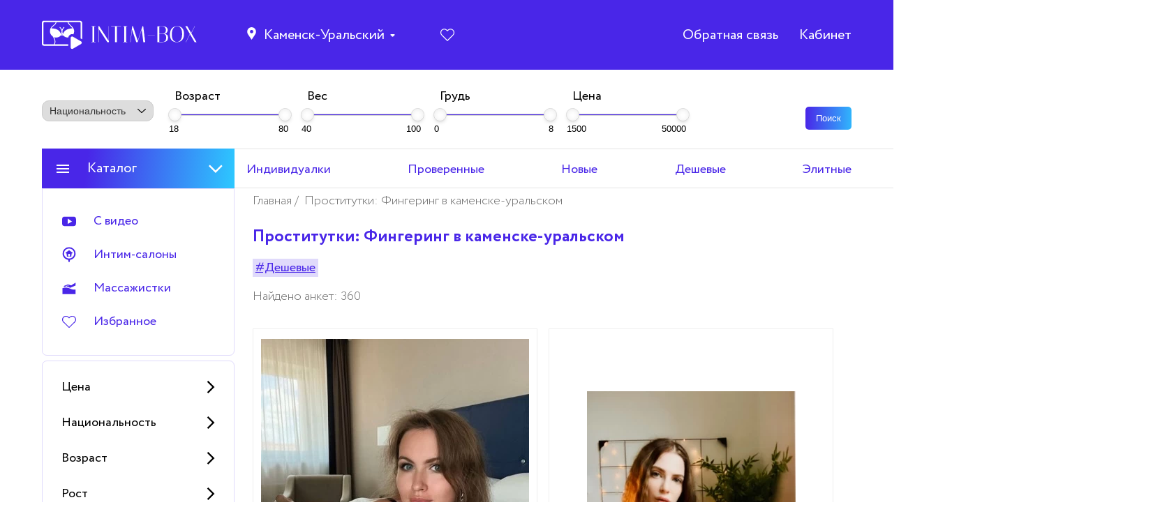

--- FILE ---
content_type: text/html; charset=UTF-8
request_url: https://kamensk-uralskiy.prostitutki-service.com/fingering
body_size: 28927
content:
<!DOCTYPE html>
<html lang="ru">

<head>
    <meta charset="UTF-8">
    <meta http-equiv="X-UA-Compatible" content="IE=edge">
    <meta name="viewport" content="width=device-width, initial-scale=1.0">
    <title>Проститутки с услугой Фингеринг в каменске-уральском</title>

    <link rel="apple-touch-icon" sizes="180x180" href="/intim-box/icons/apple-touch-icon.png">
    <link rel="icon" type="image/png" sizes="32x32" href="/intim-box/icons/favicon-32x32.png">
    <link rel="icon" type="image/png" sizes="16x16" href="/intim-box/icons/favicon-16x16.png">
    <link rel="icon" href="/intim-box/icons/favicon.svg" type="image/svg+xml">
    <link rel="manifest" href="/intim-box/icons/site.webmanifest">
    <link rel="mask-icon" href="/intim-box/icons/safari-pinned-tab.svg" color="#5bbad5">
    <meta name="msapplication-TileColor" content="#4926e8">
    <meta name="verification" content="b22b257ad0519d4500539da3c8bcf4dd" />

    <meta name="theme-color" content="#4926e8">
    <meta name="googlebot" content="max-snippet:-1">
    <!-- CSRF Token -->
    <meta name="csrf-token" content="q4K3UQjXsNscksqNanzl88Ji0OeADx2UxHaCXtky">
    <meta name="description" content="К вашему вниманию предлагаем каталог анкет проституток с услугой Фингеринг . Милые девушки для Вашего удовольствия. У нас Вы найдете все, что Вам нужно. ">

    
    
                <meta property="og:title" content="Проститутки с услугой Фингеринг в каменске-уральском" />
    <meta property="og:description" content="К вашему вниманию предлагаем каталог анкет проституток с услугой Фингеринг . Милые девушки для Вашего удовольствия. У нас Вы найдете все, что Вам нужно. " />
    <meta property="og:url" content="https://kamensk-uralskiy.prostitutki-service.com/fingering" />
    <meta property="og:image" content="/intim-box/images/logo.png " />
    <meta property="og:site_name" content="kamensk-uralskiy.prostitutki-service.com" />
    <meta property="og:locale" content="ru_RU" />
    <meta property="og:type" content="website">

    
    <link rel="stylesheet" href="/css/nouislider.min.css">
        <link rel="preload" as="font" href="/intim-box/fonts/Circe/Circe-Regular.woff2" crossorigin>
    <link rel="preload" as="font" href="/intim-box/fonts/Circe/Circe-Bold.woff2" crossorigin>
    <link rel="stylesheet" href="/intim-box/css/style.css?v=27">
    <link rel="preconnect" href="https://mc.yandex.ru">
</head>

<body>
<div class="wrapper">
    <div class="content">
        <header class="header">
            <div class="container">
                <div class="row header__row">
                    <div class="header__mob-menu header__col">
                        <div class="burger-menu" data-menu-btn>
                            <span></span><span></span><span></span>
                        </div>
                    </div>
                    <div class="header__logo header__col">
                        <a href="/">
                            <svg class="header__logo-img">
                                <use xlink:href='/svg/dest/stack/sprite.svg#logo'></use>
                            </svg>
                        </a>
                    </div>

                                                <div class="header__location header__col">
    <ul class="header__location-list">
        <li class="header__location-list__item city-location">
            <svg class="header__location-icon" onclick="close_city_list()">
                <use xlink:href='/svg/dest/stack/sprite.svg#map'></use>
            </svg>
            <div class="header__location-text" onclick="close_city_list()">
                Каменск-Уральский
            </div>
            <svg class="header__location-arrow">
                <use xlink:href='/svg/dest/stack/sprite.svg#arrow-down'></use>
            </svg>
            <ul class="header__location-list__sub_city header__location-list__sub_city">

                <li class="city-search">
                    <input type="text" class="city-search-input" placeholder="Поиск города">
                </li>

                <li class="position-absolute close-city_list" onclick="close_city_list()">
                    <img src="/img/close.svg" alt="">
                </li>

                <li class="city-list">

                    <ul>
                                                                                <li class="header__location-list__sub-item">
                                                                <a href="https://moskva.intim-now.com"
                                   class="header__location-list__sub-link link-reset">
                                    Москва
                                </a>
                            </li>
                                                                                <li class="header__location-list__sub-item">
                                                                <a href="https://tula.proctitytkierotic.com"
                                   class="header__location-list__sub-link link-reset">
                                    Тула
                                </a>
                            </li>
                                                                                <li class="header__location-list__sub-item">
                                                                <a href="https://abakan.prostitutkiflavor.store"
                                   class="header__location-list__sub-link link-reset">
                                    Абакан
                                </a>
                            </li>
                                                                                <li class="header__location-list__sub-item">
                                                                <a href="https://arhangelsk.proctitytkizones.com"
                                   class="header__location-list__sub-link link-reset">
                                    Архангельск
                                </a>
                            </li>
                                                                                <li class="header__location-list__sub-item">
                                                                <a href="https://astrahan.proctitytkizones.com"
                                   class="header__location-list__sub-link link-reset">
                                    Астрахань
                                </a>
                            </li>
                                                                                <li class="header__location-list__sub-item">
                                                                <a href="https://barnaul.proctitytkizones.com"
                                   class="header__location-list__sub-link link-reset">
                                    Барнаул
                                </a>
                            </li>
                                                                                <li class="header__location-list__sub-item">
                                                                <a href="https://belgorod.prostitutkiflavor.store"
                                   class="header__location-list__sub-link link-reset">
                                    Белгород
                                </a>
                            </li>
                                                                                <li class="header__location-list__sub-item">
                                                                <a href="https://biysk.prostitutkiflavor.store"
                                   class="header__location-list__sub-link link-reset">
                                    Бийск
                                </a>
                            </li>
                                                                                <li class="header__location-list__sub-item">
                                                                <a href="https://vladimir.proctitytkizones.com"
                                   class="header__location-list__sub-link link-reset">
                                    Владимир
                                </a>
                            </li>
                                                                                <li class="header__location-list__sub-item">
                                                                <a href="https://volgograd.proctitytkizones.com"
                                   class="header__location-list__sub-link link-reset">
                                    Волгоград
                                </a>
                            </li>
                                                                                <li class="header__location-list__sub-item">
                                                                <a href="https://vologda.prostitutkiflavor.store"
                                   class="header__location-list__sub-link link-reset">
                                    Вологда
                                </a>
                            </li>
                                                                                <li class="header__location-list__sub-item">
                                                                <a href="https://voronezh.intim-now.com"
                                   class="header__location-list__sub-link link-reset">
                                    Воронеж
                                </a>
                            </li>
                                                                                <li class="header__location-list__sub-item">
                                                                <a href="https://gelendzhik.prostitutkiflavor.store"
                                   class="header__location-list__sub-link link-reset">
                                    Геленджик
                                </a>
                            </li>
                                                                                <li class="header__location-list__sub-item">
                                                                <a href="https://ekaterinburg.intim-now.com"
                                   class="header__location-list__sub-link link-reset">
                                    Екатеринбург
                                </a>
                            </li>
                                                                                <li class="header__location-list__sub-item">
                                                                <a href="https://ivanovo.prostitutkimonitor.com"
                                   class="header__location-list__sub-link link-reset">
                                    Иваново
                                </a>
                            </li>
                                                                                <li class="header__location-list__sub-item">
                                                                <a href="https://izhevsk.prostitutkiflavor.store"
                                   class="header__location-list__sub-link link-reset">
                                    Ижевск
                                </a>
                            </li>
                                                                                <li class="header__location-list__sub-item">
                                                                <a href="https://irkutsk.intim-now.com"
                                   class="header__location-list__sub-link link-reset">
                                    Иркутск
                                </a>
                            </li>
                                                                                <li class="header__location-list__sub-item">
                                                                <a href="https://joshkar-ola.prostitutkimonitor.com"
                                   class="header__location-list__sub-link link-reset">
                                    Йошкар-Ола
                                </a>
                            </li>
                                                                                <li class="header__location-list__sub-item">
                                                                <a href="https://kazan.proctitytkierotic.com"
                                   class="header__location-list__sub-link link-reset">
                                    Казань
                                </a>
                            </li>
                                                                                <li class="header__location-list__sub-item">
                                                                <a href="https://kaluga.proctitytkizones.com"
                                   class="header__location-list__sub-link link-reset">
                                    Калуга
                                </a>
                            </li>
                                                                                <li class="header__location-list__sub-item">
                                                                <a href="https://kemerovo.intim-now.com"
                                   class="header__location-list__sub-link link-reset">
                                    Кемерово
                                </a>
                            </li>
                                                                                <li class="header__location-list__sub-item">
                                                                <a href="https://kirov.prostitutkimonitor.com"
                                   class="header__location-list__sub-link link-reset">
                                    Киров
                                </a>
                            </li>
                                                                                <li class="header__location-list__sub-item">
                                                                <a href="https://kostroma.intim-now.com"
                                   class="header__location-list__sub-link link-reset">
                                    Кострома
                                </a>
                            </li>
                                                                                <li class="header__location-list__sub-item">
                                                                <a href="https://krasnodar.prostitutkimonitor.com"
                                   class="header__location-list__sub-link link-reset">
                                    Краснодар
                                </a>
                            </li>
                                                                                <li class="header__location-list__sub-item">
                                                                <a href="https://kurgan.prostitutkimonitor.com"
                                   class="header__location-list__sub-link link-reset">
                                    Курган
                                </a>
                            </li>
                                                                                <li class="header__location-list__sub-item">
                                                                <a href="https://kursk.prostitutkimonitor.com"
                                   class="header__location-list__sub-link link-reset">
                                    Курск
                                </a>
                            </li>
                                                                                <li class="header__location-list__sub-item">
                                                                <a href="https://lipetsk.prostitutkiflavor.store"
                                   class="header__location-list__sub-link link-reset">
                                    Липецк
                                </a>
                            </li>
                                                                                <li class="header__location-list__sub-item">
                                                                <a href="https://magnitogorsk.prostitutkiflavor.store"
                                   class="header__location-list__sub-link link-reset">
                                    Магнитогорск
                                </a>
                            </li>
                                                                                <li class="header__location-list__sub-item">
                                                                <a href="https://murmansk.prostitutkiflavor.store"
                                   class="header__location-list__sub-link link-reset">
                                    Мурманск
                                </a>
                            </li>
                                                                                <li class="header__location-list__sub-item">
                                                                <a href="https://nizhnevartovsk.proctitytkierotic.com"
                                   class="header__location-list__sub-link link-reset">
                                    Нижневартовск
                                </a>
                            </li>
                                                                                <li class="header__location-list__sub-item">
                                                                <a href="https://nizhniy-novgorod.prostitutkimonitor.com"
                                   class="header__location-list__sub-link link-reset">
                                    Нижний Новгород
                                </a>
                            </li>
                                                                                <li class="header__location-list__sub-item">
                                                                <a href="https://nizhniy-tagil.prostitutkiflavor.store"
                                   class="header__location-list__sub-link link-reset">
                                    Нижний Тагил
                                </a>
                            </li>
                                                                                <li class="header__location-list__sub-item">
                                                                <a href="https://novokuznetsk.prostitutkiflavor.store"
                                   class="header__location-list__sub-link link-reset">
                                    Новокузнецк
                                </a>
                            </li>
                                                                                <li class="header__location-list__sub-item">
                                                                <a href="https://novorossiysk.prostitutkimonitor.com"
                                   class="header__location-list__sub-link link-reset">
                                    Новороссийск
                                </a>
                            </li>
                                                                                <li class="header__location-list__sub-item">
                                                                <a href="https://novosibirsk.intim-now.com"
                                   class="header__location-list__sub-link link-reset">
                                    Новосибирск
                                </a>
                            </li>
                                                                                <li class="header__location-list__sub-item">
                                                                <a href="https://omsk.prostitutkiflavor.store"
                                   class="header__location-list__sub-link link-reset">
                                    Омск
                                </a>
                            </li>
                                                                                <li class="header__location-list__sub-item">
                                                                <a href="https://orel.intim-now.com"
                                   class="header__location-list__sub-link link-reset">
                                    Орел
                                </a>
                            </li>
                                                                                <li class="header__location-list__sub-item">
                                                                <a href="https://orenburg.proctitytkierotic.com"
                                   class="header__location-list__sub-link link-reset">
                                    Оренбург
                                </a>
                            </li>
                                                                                <li class="header__location-list__sub-item">
                                                                <a href="https://penza.prostitutkimonitor.com"
                                   class="header__location-list__sub-link link-reset">
                                    Пенза
                                </a>
                            </li>
                                                                                <li class="header__location-list__sub-item">
                                                                <a href="https://perm.proctitytkierotic.com"
                                   class="header__location-list__sub-link link-reset">
                                    Пермь
                                </a>
                            </li>
                                                                                <li class="header__location-list__sub-item">
                                                                <a href="https://petrozavodsk.prostitutkiflavor.online"
                                   class="header__location-list__sub-link link-reset">
                                    Петрозаводск
                                </a>
                            </li>
                                                                                <li class="header__location-list__sub-item">
                                                                <a href="https://pyatigorsk.prostitutkimonitor.com"
                                   class="header__location-list__sub-link link-reset">
                                    Пятигорск
                                </a>
                            </li>
                                                                                <li class="header__location-list__sub-item">
                                                                <a href="https://rostov-na-dony.intim-now.com"
                                   class="header__location-list__sub-link link-reset">
                                    Ростов-на-Дону
                                </a>
                            </li>
                                                                                <li class="header__location-list__sub-item">
                                                                <a href="https://ryazan.prostitutkimonitor.com"
                                   class="header__location-list__sub-link link-reset">
                                    Рязань
                                </a>
                            </li>
                                                                                <li class="header__location-list__sub-item">
                                                                <a href="https://samara.intim-now.com"
                                   class="header__location-list__sub-link link-reset">
                                    Самара
                                </a>
                            </li>
                                                                                <li class="header__location-list__sub-item">
                                                                <a href="https://saratov.proctitytkizones.com"
                                   class="header__location-list__sub-link link-reset">
                                    Саратов
                                </a>
                            </li>
                                                                                <li class="header__location-list__sub-item">
                                                                <a href="https://sevastopol.intim-now.com"
                                   class="header__location-list__sub-link link-reset">
                                    Севастополь
                                </a>
                            </li>
                                                                                <li class="header__location-list__sub-item">
                                                                <a href="https://surgut.proctitytkizones.com"
                                   class="header__location-list__sub-link link-reset">
                                    Сургут
                                </a>
                            </li>
                                                                                <li class="header__location-list__sub-item">
                                                                <a href="https://taganrog.proctitytkierotic.com"
                                   class="header__location-list__sub-link link-reset">
                                    Таганрог
                                </a>
                            </li>
                                                                                <li class="header__location-list__sub-item">
                                                                <a href="https://tambov.prostitutkimonitor.com"
                                   class="header__location-list__sub-link link-reset">
                                    Тамбов
                                </a>
                            </li>
                                                                                <li class="header__location-list__sub-item">
                                                                <a href="https://tver.prostitutkiflavor.store"
                                   class="header__location-list__sub-link link-reset">
                                    Тверь
                                </a>
                            </li>
                                                                                <li class="header__location-list__sub-item">
                                                                <a href="https://tolyatti.prostitutkimonitor.com"
                                   class="header__location-list__sub-link link-reset">
                                    Тольятти
                                </a>
                            </li>
                                                                                <li class="header__location-list__sub-item">
                                                                <a href="https://tomsk.proctitytkierotic.com"
                                   class="header__location-list__sub-link link-reset">
                                    Томск
                                </a>
                            </li>
                                                                                <li class="header__location-list__sub-item">
                                                                <a href="https://tumen.proctitytkizones.com"
                                   class="header__location-list__sub-link link-reset">
                                    Тюмень
                                </a>
                            </li>
                                                                                <li class="header__location-list__sub-item">
                                                                <a href="https://ulan-ude.proctitytkizones.com"
                                   class="header__location-list__sub-link link-reset">
                                    Улан-Удэ
                                </a>
                            </li>
                                                                                <li class="header__location-list__sub-item">
                                                                <a href="https://ulyanovsk.intim-now.com"
                                   class="header__location-list__sub-link link-reset">
                                    Ульяновск
                                </a>
                            </li>
                                                                                <li class="header__location-list__sub-item">
                                                                <a href="https://ufa.prostitutkiflavor.store"
                                   class="header__location-list__sub-link link-reset">
                                    Уфа
                                </a>
                            </li>
                                                                                <li class="header__location-list__sub-item">
                                                                <a href="https://habarovsk.intim-now.com"
                                   class="header__location-list__sub-link link-reset">
                                    Хабаровск
                                </a>
                            </li>
                                                                                <li class="header__location-list__sub-item">
                                                                <a href="https://cheboksary.prostitutkiflavor.store"
                                   class="header__location-list__sub-link link-reset">
                                    Чебоксары
                                </a>
                            </li>
                                                                                <li class="header__location-list__sub-item">
                                                                <a href="https://abinsk.intim-now.com"
                                   class="header__location-list__sub-link link-reset">
                                    Абинск
                                </a>
                            </li>
                                                                                <li class="header__location-list__sub-item">
                                                                <a href="https://aznakaevo.proctitytkizones.com"
                                   class="header__location-list__sub-link link-reset">
                                    Азнакаево
                                </a>
                            </li>
                                                                                <li class="header__location-list__sub-item">
                                                                <a href="https://azov.prostitutkimonitor.com"
                                   class="header__location-list__sub-link link-reset">
                                    Азов
                                </a>
                            </li>
                                                                                <li class="header__location-list__sub-item">
                                                                <a href="https://yarcevo.prostitutkiflavor.store"
                                   class="header__location-list__sub-link link-reset">
                                    Ярцево
                                </a>
                            </li>
                                                                                <li class="header__location-list__sub-item">
                                                                <a href="https://akademgorodok.intim-now.com"
                                   class="header__location-list__sub-link link-reset">
                                    Академгородок
                                </a>
                            </li>
                                                                                <li class="header__location-list__sub-item">
                                                                <a href="https://yaroslavl.intim-now.com"
                                   class="header__location-list__sub-link link-reset">
                                    Ярославль
                                </a>
                            </li>
                                                                                <li class="header__location-list__sub-item">
                                                                <a href="https://aldan.prostitutkimonitor.com"
                                   class="header__location-list__sub-link link-reset">
                                    Алдан
                                </a>
                            </li>
                                                                                <li class="header__location-list__sub-item">
                                                                <a href="https://yarovoe.proctitytkierotic.com"
                                   class="header__location-list__sub-link link-reset">
                                    Яровое
                                </a>
                            </li>
                                                                                <li class="header__location-list__sub-item">
                                                                <a href="https://yalta.prostitutkiflavor.store"
                                   class="header__location-list__sub-link link-reset">
                                    Ялта
                                </a>
                            </li>
                                                                                <li class="header__location-list__sub-item">
                                                                <a href="https://aleksandrov.proctitytkierotic.com"
                                   class="header__location-list__sub-link link-reset">
                                    Александров
                                </a>
                            </li>
                                                                                <li class="header__location-list__sub-item">
                                                                <a href="https://yakutsk.proctitytkizones.com"
                                   class="header__location-list__sub-link link-reset">
                                    Якутск
                                </a>
                            </li>
                                                                                <li class="header__location-list__sub-item">
                                                                <a href="https://urga.proctitytkierotic.com"
                                   class="header__location-list__sub-link link-reset">
                                    Юрга
                                </a>
                            </li>
                                                                                <li class="header__location-list__sub-item">
                                                                <a href="https://ujnouralsk.proctitytkizones.com"
                                   class="header__location-list__sub-link link-reset">
                                    Южноуральск
                                </a>
                            </li>
                                                                                <li class="header__location-list__sub-item">
                                                                <a href="https://ujnosahalinsk.prostitutkiflavor.store"
                                   class="header__location-list__sub-link link-reset">
                                    Южно-Сахалинск
                                </a>
                            </li>
                                                                                <li class="header__location-list__sub-item">
                                                                <a href="https://aleksin.prostitutkiflavor.store"
                                   class="header__location-list__sub-link link-reset">
                                    Алексин
                                </a>
                            </li>
                                                                                <li class="header__location-list__sub-item">
                                                                <a href="https://ubileyniy.prostitutkiflavor.store"
                                   class="header__location-list__sub-link link-reset">
                                    Юбилейный
                                </a>
                            </li>
                                                                                <li class="header__location-list__sub-item">
                                                                <a href="https://alyshta.prostitutkimonitor.com"
                                   class="header__location-list__sub-link link-reset">
                                    Алушта
                                </a>
                            </li>
                                                                                <li class="header__location-list__sub-item">
                                                                <a href="https://engels.prostitutkiflavor.store"
                                   class="header__location-list__sub-link link-reset">
                                    Энгельс
                                </a>
                            </li>
                                                                                <li class="header__location-list__sub-item">
                                                                <a href="https://almetevsk.proctitytkizones.com"
                                   class="header__location-list__sub-link link-reset">
                                    Альметьевск
                                </a>
                            </li>
                                                                                <li class="header__location-list__sub-item">
                                                                <a href="https://electrougli.intim-now.com"
                                   class="header__location-list__sub-link link-reset">
                                    Электроугли
                                </a>
                            </li>
                                                                                <li class="header__location-list__sub-item">
                                                                <a href="https://electrostal.prostitutkimonitor.com"
                                   class="header__location-list__sub-link link-reset">
                                    Электросталь
                                </a>
                            </li>
                                                                                <li class="header__location-list__sub-item">
                                                                <a href="https://amurzet.proctitytkierotic.com"
                                   class="header__location-list__sub-link link-reset">
                                    Амурзет
                                </a>
                            </li>
                                                                                <li class="header__location-list__sub-item">
                                                                <a href="https://shelkovo.proctitytkierotic.com"
                                   class="header__location-list__sub-link link-reset">
                                    Щёлково
                                </a>
                            </li>
                                                                                <li class="header__location-list__sub-item">
                                                                <a href="https://amursk.proctitytkierotic.com"
                                   class="header__location-list__sub-link link-reset">
                                    Амурск
                                </a>
                            </li>
                                                                                <li class="header__location-list__sub-item">
                                                                <a href="https://shekino.intim-now.com"
                                   class="header__location-list__sub-link link-reset">
                                    Щёкино
                                </a>
                            </li>
                                                                                <li class="header__location-list__sub-item">
                                                                <a href="https://shushenskoe.intim-now.com"
                                   class="header__location-list__sub-link link-reset">
                                    Шушенское
                                </a>
                            </li>
                                                                                <li class="header__location-list__sub-item">
                                                                <a href="https://anadyir.prostitutkimonitor.com"
                                   class="header__location-list__sub-link link-reset">
                                    Анадырь
                                </a>
                            </li>
                                                                                <li class="header__location-list__sub-item">
                                                                <a href="https://anapa.prostitutkimonitor.com"
                                   class="header__location-list__sub-link link-reset">
                                    Анапа
                                </a>
                            </li>
                                                                                <li class="header__location-list__sub-item">
                                                                <a href="https://shimanovsk.prostitutkimonitor.com"
                                   class="header__location-list__sub-link link-reset">
                                    Шимановск
                                </a>
                            </li>
                                                                                <li class="header__location-list__sub-item">
                                                                <a href="https://angarsk.proctitytkierotic.com"
                                   class="header__location-list__sub-link link-reset">
                                    Ангарск
                                </a>
                            </li>
                                                                                <li class="header__location-list__sub-item">
                                                                <a href="https://shelehov.proctitytkierotic.com"
                                   class="header__location-list__sub-link link-reset">
                                    Шелехов
                                </a>
                            </li>
                                                                                <li class="header__location-list__sub-item">
                                                                <a href="https://anzhero-sudzhensk.proctitytkizones.com"
                                   class="header__location-list__sub-link link-reset">
                                    Анжеро-Судженск
                                </a>
                            </li>
                                                                                <li class="header__location-list__sub-item">
                                                                <a href="https://shahti.intim-now.com"
                                   class="header__location-list__sub-link link-reset">
                                    Шахты
                                </a>
                            </li>
                                                                                <li class="header__location-list__sub-item">
                                                                <a href="https://aniva.proctitytkierotic.com"
                                   class="header__location-list__sub-link link-reset">
                                    Анива
                                </a>
                            </li>
                                                                                <li class="header__location-list__sub-item">
                                                                <a href="https://shatura.proctitytkizones.com"
                                   class="header__location-list__sub-link link-reset">
                                    Шатура
                                </a>
                            </li>
                                                                                <li class="header__location-list__sub-item">
                                                                <a href="https://anopino.prostitutkiflavor.store"
                                   class="header__location-list__sub-link link-reset">
                                    Анопино
                                </a>
                            </li>
                                                                                <li class="header__location-list__sub-item">
                                                                <a href="https://sharya.intim-now.com"
                                   class="header__location-list__sub-link link-reset">
                                    Шарья
                                </a>
                            </li>
                                                                                <li class="header__location-list__sub-item">
                                                                <a href="https://apatityi.prostitutkimonitor.com"
                                   class="header__location-list__sub-link link-reset">
                                    Апатиты
                                </a>
                            </li>
                                                                                <li class="header__location-list__sub-item">
                                                                <a href="https://shadrinsk.prostitutkimonitor.com"
                                   class="header__location-list__sub-link link-reset">
                                    Шадринск
                                </a>
                            </li>
                                                                                <li class="header__location-list__sub-item">
                                                                <a href="https://apsheronsk.intim-now.com"
                                   class="header__location-list__sub-link link-reset">
                                    Апшеронск
                                </a>
                            </li>
                                                                                <li class="header__location-list__sub-item">
                                                                <a href="https://chusovoi.intim-now.com"
                                   class="header__location-list__sub-link link-reset">
                                    Чусовой
                                </a>
                            </li>
                                                                                <li class="header__location-list__sub-item">
                                                                <a href="https://aramil.proctitytkizones.com"
                                   class="header__location-list__sub-link link-reset">
                                    Арамиль
                                </a>
                            </li>
                                                                                <li class="header__location-list__sub-item">
                                                                <a href="https://chita.prostitutkimonitor.com"
                                   class="header__location-list__sub-link link-reset">
                                    Чита
                                </a>
                            </li>
                                                                                <li class="header__location-list__sub-item">
                                                                <a href="https://chehov.intim-now.com"
                                   class="header__location-list__sub-link link-reset">
                                    Чехов
                                </a>
                            </li>
                                                                                <li class="header__location-list__sub-item">
                                                                <a href="https://arzamas.proctitytkizones.com"
                                   class="header__location-list__sub-link link-reset">
                                    Арзамас
                                </a>
                            </li>
                                                                                <li class="header__location-list__sub-item">
                                                                <a href="https://chernyahovsk.proctitytkierotic.com"
                                   class="header__location-list__sub-link link-reset">
                                    Черняховск
                                </a>
                            </li>
                                                                                <li class="header__location-list__sub-item">
                                                                <a href="https://armavir.proctitytkierotic.com"
                                   class="header__location-list__sub-link link-reset">
                                    Армавир
                                </a>
                            </li>
                                                                                <li class="header__location-list__sub-item">
                                                                <a href="https://chernuska.proctitytkizones.com"
                                   class="header__location-list__sub-link link-reset">
                                    Чернушка
                                </a>
                            </li>
                                                                                <li class="header__location-list__sub-item">
                                                                <a href="https://armyansk.prostitutkimonitor.com"
                                   class="header__location-list__sub-link link-reset">
                                    Армянск
                                </a>
                            </li>
                                                                                <li class="header__location-list__sub-item">
                                                                <a href="https://chernomorskoe.intim-now.com"
                                   class="header__location-list__sub-link link-reset">
                                    Черноморское
                                </a>
                            </li>
                                                                                <li class="header__location-list__sub-item">
                                                                <a href="https://arsenev.prostitutkimonitor.com"
                                   class="header__location-list__sub-link link-reset">
                                    Арсеньев
                                </a>
                            </li>
                                                                                <li class="header__location-list__sub-item">
                                                                <a href="https://chernogorsk.prostitutkiflavor.store"
                                   class="header__location-list__sub-link link-reset">
                                    Черногорск
                                </a>
                            </li>
                                                                                <li class="header__location-list__sub-item">
                                                                <a href="https://artyom.proctitytkizones.com"
                                   class="header__location-list__sub-link link-reset">
                                    Артём
                                </a>
                            </li>
                                                                                <li class="header__location-list__sub-item">
                                                                <a href="https://chernogolovka.prostitutkimonitor.com"
                                   class="header__location-list__sub-link link-reset">
                                    Черноголовка
                                </a>
                            </li>
                                                                                <li class="header__location-list__sub-item">
                                                                <a href="https://cherkessk.intim-now.com"
                                   class="header__location-list__sub-link link-reset">
                                    Черкесск
                                </a>
                            </li>
                                                                                <li class="header__location-list__sub-item">
                                                                <a href="https://asbest.intim-now.com"
                                   class="header__location-list__sub-link link-reset">
                                    Асбест
                                </a>
                            </li>
                                                                                <li class="header__location-list__sub-item">
                                                                <a href="https://cherepovec.prostitutkimonitor.com"
                                   class="header__location-list__sub-link link-reset">
                                    Череповец
                                </a>
                            </li>
                                                                                <li class="header__location-list__sub-item">
                                                                <a href="https://astana.proctitytkierotic.com"
                                   class="header__location-list__sub-link link-reset">
                                    Астана
                                </a>
                            </li>
                                                                                <li class="header__location-list__sub-item">
                                                                <a href="https://cheremhovo.proctitytkierotic.com"
                                   class="header__location-list__sub-link link-reset">
                                    Черемхово
                                </a>
                            </li>
                                                                                <li class="header__location-list__sub-item">
                                                                <a href="https://atkarsk.prostitutkimonitor.com"
                                   class="header__location-list__sub-link link-reset">
                                    Аткарск
                                </a>
                            </li>
                                                                                <li class="header__location-list__sub-item">
                                                                <a href="https://ahtubinsk.prostitutkimonitor.com"
                                   class="header__location-list__sub-link link-reset">
                                    Ахтубинск
                                </a>
                            </li>
                                                                                <li class="header__location-list__sub-item">
                                                                <a href="https://chelyabinsk.prostitutkimonitor.com"
                                   class="header__location-list__sub-link link-reset">
                                    Челябинск
                                </a>
                            </li>
                                                                                <li class="header__location-list__sub-item">
                                                                <a href="https://achinsk.prostitutkiflavor.store"
                                   class="header__location-list__sub-link link-reset">
                                    Ачинск
                                </a>
                            </li>
                                                                                <li class="header__location-list__sub-item">
                                                                <a href="https://achit.proctitytkizones.com"
                                   class="header__location-list__sub-link link-reset">
                                    Ачит
                                </a>
                            </li>
                                                                                <li class="header__location-list__sub-item">
                                                                <a href="https://chebarkul.prostitutkiflavor.store"
                                   class="header__location-list__sub-link link-reset">
                                    Чебаркуль
                                </a>
                            </li>
                                                                                <li class="header__location-list__sub-item">
                                                                <a href="https://ashitkovo.proctitytkierotic.com"
                                   class="header__location-list__sub-link link-reset">
                                    Ашитково
                                </a>
                            </li>
                                                                                <li class="header__location-list__sub-item">
                                                                <a href="https://chapaevsk.intim-now.com"
                                   class="header__location-list__sub-link link-reset">
                                    Чапаевск
                                </a>
                            </li>
                                                                                <li class="header__location-list__sub-item">
                                                                <a href="https://balakovo.proctitytkizones.com"
                                   class="header__location-list__sub-link link-reset">
                                    Балаково
                                </a>
                            </li>
                                                                                <li class="header__location-list__sub-item">
                                                                <a href="https://celina.proctitytkizones.com"
                                   class="header__location-list__sub-link link-reset">
                                    Целина
                                </a>
                            </li>
                                                                                <li class="header__location-list__sub-item">
                                                                <a href="https://balaxna.intim-now.com"
                                   class="header__location-list__sub-link link-reset">
                                    Балахна
                                </a>
                            </li>
                                                                                <li class="header__location-list__sub-item">
                                                                <a href="https://hotkovo.prostitutkimonitor.com"
                                   class="header__location-list__sub-link link-reset">
                                    Хотьково
                                </a>
                            </li>
                                                                                <li class="header__location-list__sub-item">
                                                                <a href="https://balashixa.intim-now.com"
                                   class="header__location-list__sub-link link-reset">
                                    Балашиха
                                </a>
                            </li>
                                                                                <li class="header__location-list__sub-item">
                                                                <a href="https://horol.prostitutkiflavor.store"
                                   class="header__location-list__sub-link link-reset">
                                    Хороль
                                </a>
                            </li>
                                                                                <li class="header__location-list__sub-item">
                                                                <a href="https://balesino.intim-now.com"
                                   class="header__location-list__sub-link link-reset">
                                    Балезино
                                </a>
                            </li>
                                                                                <li class="header__location-list__sub-item">
                                                                <a href="https://himki.proctitytkizones.com"
                                   class="header__location-list__sub-link link-reset">
                                    Химки
                                </a>
                            </li>
                                                                                <li class="header__location-list__sub-item">
                                                                <a href="https://barabash.prostitutkiflavor.store"
                                   class="header__location-list__sub-link link-reset">
                                    Барабаш
                                </a>
                            </li>
                                                                                <li class="header__location-list__sub-item">
                                                                <a href="https://hantimansiysk.proctitytkierotic.com"
                                   class="header__location-list__sub-link link-reset">
                                    Ханты-Мансийск
                                </a>
                            </li>
                                                                                <li class="header__location-list__sub-item">
                                                                <a href="https://bataisk.proctitytkierotic.com"
                                   class="header__location-list__sub-link link-reset">
                                    Батайск
                                </a>
                            </li>
                                                                                <li class="header__location-list__sub-item">
                                                                <a href="https://belaya-kalitva.proctitytkizones.com"
                                   class="header__location-list__sub-link link-reset">
                                    Белая Калитва
                                </a>
                            </li>
                                                                                <li class="header__location-list__sub-item">
                                                                <a href="https://furmanov.prostitutkiflavor.store"
                                   class="header__location-list__sub-link link-reset">
                                    Фурманов
                                </a>
                            </li>
                                                                                <li class="header__location-list__sub-item">
                                                                <a href="https://belebei.proctitytkizones.com"
                                   class="header__location-list__sub-link link-reset">
                                    Белебей
                                </a>
                            </li>
                                                                                <li class="header__location-list__sub-item">
                                                                <a href="https://fryazino.proctitytkizones.com"
                                   class="header__location-list__sub-link link-reset">
                                    Фрязино
                                </a>
                            </li>
                                                                                <li class="header__location-list__sub-item">
                                                                <a href="https://fryazevo.prostitutkimonitor.com"
                                   class="header__location-list__sub-link link-reset">
                                    Фрязево
                                </a>
                            </li>
                                                                                <li class="header__location-list__sub-item">
                                                                <a href="https://fokino.prostitutkimonitor.com"
                                   class="header__location-list__sub-link link-reset">
                                    Фокино
                                </a>
                            </li>
                                                                                <li class="header__location-list__sub-item">
                                                                <a href="https://belovo.proctitytkizones.com"
                                   class="header__location-list__sub-link link-reset">
                                    Белово
                                </a>
                            </li>
                                                                                <li class="header__location-list__sub-item">
                                                                <a href="https://feodosiya.prostitutkimonitor.com"
                                   class="header__location-list__sub-link link-reset">
                                    Феодосия
                                </a>
                            </li>
                                                                                <li class="header__location-list__sub-item">
                                                                <a href="https://belogorsk.prostitutkimonitor.com"
                                   class="header__location-list__sub-link link-reset">
                                    Белогорск
                                </a>
                            </li>
                                                                                <li class="header__location-list__sub-item">
                                                                <a href="https://uhta.proctitytkierotic.com"
                                   class="header__location-list__sub-link link-reset">
                                    Ухта
                                </a>
                            </li>
                                                                                <li class="header__location-list__sub-item">
                                                                <a href="https://ustlabinsk.proctitytkizones.com"
                                   class="header__location-list__sub-link link-reset">
                                    Усть-Лабинск
                                </a>
                            </li>
                                                                                <li class="header__location-list__sub-item">
                                                                <a href="https://belokiryxa.proctitytkizones.com"
                                   class="header__location-list__sub-link link-reset">
                                    Белокуриха
                                </a>
                            </li>
                                                                                <li class="header__location-list__sub-item">
                                                                <a href="https://ustkut.prostitutkimonitor.com"
                                   class="header__location-list__sub-link link-reset">
                                    Усть-Кут
                                </a>
                            </li>
                                                                                <li class="header__location-list__sub-item">
                                                                <a href="https://beloomyt.prostitutkiflavor.store"
                                   class="header__location-list__sub-link link-reset">
                                    Белоомут
                                </a>
                            </li>
                                                                                <li class="header__location-list__sub-item">
                                                                <a href="https://ustilimsk.proctitytkierotic.com"
                                   class="header__location-list__sub-link link-reset">
                                    Усть-Илимск
                                </a>
                            </li>
                                                                                <li class="header__location-list__sub-item">
                                                                <a href="https://beloreck.proctitytkierotic.com"
                                   class="header__location-list__sub-link link-reset">
                                    Белорецк
                                </a>
                            </li>
                                                                                <li class="header__location-list__sub-item">
                                                                <a href="https://ussuriyks.prostitutkimonitor.com"
                                   class="header__location-list__sub-link link-reset">
                                    Уссурийск
                                </a>
                            </li>
                                                                                <li class="header__location-list__sub-item">
                                                                <a href="https://usolesibirskoe.prostitutkimonitor.com"
                                   class="header__location-list__sub-link link-reset">
                                    Усолье-Сибирское
                                </a>
                            </li>
                                                                                <li class="header__location-list__sub-item">
                                                                <a href="https://belorechensk.prostitutkimonitor.com"
                                   class="header__location-list__sub-link link-reset">
                                    Белореченск
                                </a>
                            </li>
                                                                                <li class="header__location-list__sub-item">
                                                                <a href="https://usinsk.prostitutkimonitor.com"
                                   class="header__location-list__sub-link link-reset">
                                    Усинск
                                </a>
                            </li>
                                                                                <li class="header__location-list__sub-item">
                                                                <a href="https://uren.proctitytkizones.com"
                                   class="header__location-list__sub-link link-reset">
                                    Урень
                                </a>
                            </li>
                                                                                <li class="header__location-list__sub-item">
                                                                <a href="https://beloyarskiy.prostitutkiflavor.store"
                                   class="header__location-list__sub-link link-reset">
                                    Белоярский
                                </a>
                            </li>
                                                                                <li class="header__location-list__sub-item">
                                                                <a href="https://berdsk.proctitytkierotic.com"
                                   class="header__location-list__sub-link link-reset">
                                    Бердск
                                </a>
                            </li>
                                                                                <li class="header__location-list__sub-item">
                                                                <a href="https://sankt-piterburg.prostitutkiflavor.store"
                                   class="header__location-list__sub-link link-reset">
                                    Санкт-Петербург
                                </a>
                            </li>
                                                                                <li class="header__location-list__sub-item">
                                                                <a href="https://berezniki.proctitytkierotic.com"
                                   class="header__location-list__sub-link link-reset">
                                    Березники
                                </a>
                            </li>
                                                                                <li class="header__location-list__sub-item">
                                                                <a href="https://beryozovskiy.prostitutkimonitor.com"
                                   class="header__location-list__sub-link link-reset">
                                    Берёзовский
                                </a>
                            </li>
                                                                                <li class="header__location-list__sub-item">
                                                                <a href="https://beslan.intim-now.com"
                                   class="header__location-list__sub-link link-reset">
                                    Беслан
                                </a>
                            </li>
                                                                                <li class="header__location-list__sub-item">
                                                                <a href="https://birobidzhan.proctitytkierotic.com"
                                   class="header__location-list__sub-link link-reset">
                                    Биробиджан
                                </a>
                            </li>
                                                                                <li class="header__location-list__sub-item">
                                                                <a href="https://blagoveschensk.proctitytkierotic.com"
                                   class="header__location-list__sub-link link-reset">
                                    Благовещенск
                                </a>
                            </li>
                                                                                <li class="header__location-list__sub-item">
                                                                <a href="https://blagodarnyiy.intim-now.com"
                                   class="header__location-list__sub-link link-reset">
                                    Благодарный
                                </a>
                            </li>
                                                                                <li class="header__location-list__sub-item">
                                                                <a href="https://bobruysk.prostitutkiflavor.store"
                                   class="header__location-list__sub-link link-reset">
                                    Бобруйск
                                </a>
                            </li>
                                                                                <li class="header__location-list__sub-item">
                                                                <a href="https://bogoroditsk.proctitytkierotic.com"
                                   class="header__location-list__sub-link link-reset">
                                    Богородицк
                                </a>
                            </li>
                                                                                <li class="header__location-list__sub-item">
                                                                <a href="https://bogorodsk.prostitutkimonitor.com"
                                   class="header__location-list__sub-link link-reset">
                                    Богородск
                                </a>
                            </li>
                                                                                <li class="header__location-list__sub-item">
                                                                <a href="https://boguchar.proctitytkizones.com"
                                   class="header__location-list__sub-link link-reset">
                                    Богучар
                                </a>
                            </li>
                                                                                <li class="header__location-list__sub-item">
                                                                <a href="https://bodaybo.prostitutkimonitor.com"
                                   class="header__location-list__sub-link link-reset">
                                    Бодайбо
                                </a>
                            </li>
                                                                                <li class="header__location-list__sub-item">
                                                                <a href="https://bolshoy-kamen.prostitutkiflavor.store"
                                   class="header__location-list__sub-link link-reset">
                                    Большой Камень
                                </a>
                            </li>
                                                                                <li class="header__location-list__sub-item">
                                                                <a href="https://bor.proctitytkizones.com"
                                   class="header__location-list__sub-link link-reset">
                                    Бор
                                </a>
                            </li>
                                                                                <li class="header__location-list__sub-item">
                                                                <a href="https://borzya.intim-now.com"
                                   class="header__location-list__sub-link link-reset">
                                    Борзя
                                </a>
                            </li>
                                                                                <li class="header__location-list__sub-item">
                                                                <a href="https://borisoglebsk.proctitytkizones.com"
                                   class="header__location-list__sub-link link-reset">
                                    Борисоглебск
                                </a>
                            </li>
                                                                                <li class="header__location-list__sub-item">
                                                                <a href="https://borovichi.proctitytkizones.com"
                                   class="header__location-list__sub-link link-reset">
                                    Боровичи
                                </a>
                            </li>
                                                                                <li class="header__location-list__sub-item">
                                                                <a href="https://borovsk.prostitutkiflavor.store"
                                   class="header__location-list__sub-link link-reset">
                                    Боровск
                                </a>
                            </li>
                                                                                <li class="header__location-list__sub-item">
                                                                <a href="https://bratsk.proctitytkizones.com"
                                   class="header__location-list__sub-link link-reset">
                                    Братск
                                </a>
                            </li>
                                                                                <li class="header__location-list__sub-item">
                                                                <a href="https://bronnitsyi.prostitutkiflavor.store"
                                   class="header__location-list__sub-link link-reset">
                                    Бронницы
                                </a>
                            </li>
                                                                                <li class="header__location-list__sub-item">
                                                                <a href="https://bryansk.prostitutkiflavor.store"
                                   class="header__location-list__sub-link link-reset">
                                    Брянск
                                </a>
                            </li>
                                                                                <li class="header__location-list__sub-item">
                                                                <a href="https://bygylma.proctitytkierotic.com"
                                   class="header__location-list__sub-link link-reset">
                                    Бугульма
                                </a>
                            </li>
                                                                                <li class="header__location-list__sub-item">
                                                                <a href="https://budyonnovsk.prostitutkiflavor.store"
                                   class="header__location-list__sub-link link-reset">
                                    Будённовск
                                </a>
                            </li>
                                                                                <li class="header__location-list__sub-item">
                                                                <a href="https://buzuluk.proctitytkierotic.com"
                                   class="header__location-list__sub-link link-reset">
                                    Бузулук
                                </a>
                            </li>
                                                                                <li class="header__location-list__sub-item">
                                                                <a href="https://valuyki.proctitytkizones.com"
                                   class="header__location-list__sub-link link-reset">
                                    Валуйки
                                </a>
                            </li>
                                                                                <li class="header__location-list__sub-item">
                                                                <a href="https://vanino.prostitutkiflavor.store"
                                   class="header__location-list__sub-link link-reset">
                                    Ванино
                                </a>
                            </li>
                                                                                <li class="header__location-list__sub-item">
                                                                <a href="https://vatytinki.intim-now.com"
                                   class="header__location-list__sub-link link-reset">
                                    Ватутинки
                                </a>
                            </li>
                                                                                <li class="header__location-list__sub-item">
                                                                <a href="https://velikie-luki.proctitytkizones.online"
                                   class="header__location-list__sub-link link-reset">
                                    Великие Луки
                                </a>
                            </li>
                                                                                <li class="header__location-list__sub-item">
                                                                <a href="https://velikiy-novgorod.proctitytkierotic.com"
                                   class="header__location-list__sub-link link-reset">
                                    Великий Новгород
                                </a>
                            </li>
                                                                                <li class="header__location-list__sub-item">
                                                                <a href="https://velsk.prostitutkimonitor.com"
                                   class="header__location-list__sub-link link-reset">
                                    Вельск
                                </a>
                            </li>
                                                                                <li class="header__location-list__sub-item">
                                                                <a href="https://vanev.intim-now.com"
                                   class="header__location-list__sub-link link-reset">
                                    Венёв
                                </a>
                            </li>
                                                                                <li class="header__location-list__sub-item">
                                                                <a href="https://verhniy-ufaley.intim-now.com"
                                   class="header__location-list__sub-link link-reset">
                                    Верхний Уфалей
                                </a>
                            </li>
                                                                                <li class="header__location-list__sub-item">
                                                                <a href="https://veshenskaya.intim-now.com"
                                   class="header__location-list__sub-link link-reset">
                                    Вешенская
                                </a>
                            </li>
                                                                                <li class="header__location-list__sub-item">
                                                                <a href="https://vidnoe.intim-now.com"
                                   class="header__location-list__sub-link link-reset">
                                    Видное
                                </a>
                            </li>
                                                                                <li class="header__location-list__sub-item">
                                                                <a href="https://vilyuchinsk.prostitutkiflavor.store"
                                   class="header__location-list__sub-link link-reset">
                                    Вилючинск
                                </a>
                            </li>
                                                                                <li class="header__location-list__sub-item">
                                                                <a href="https://vitebsk.intim-now.com"
                                   class="header__location-list__sub-link link-reset">
                                    Витебск
                                </a>
                            </li>
                                                                                <li class="header__location-list__sub-item">
                                                                <a href="https://vladivostok.prostitutkimonitor.com"
                                   class="header__location-list__sub-link link-reset">
                                    Владивосток
                                </a>
                            </li>
                                                                                <li class="header__location-list__sub-item">
                                                                <a href="https://vladikavkaz.proctitytkizones.com"
                                   class="header__location-list__sub-link link-reset">
                                    Владикавказ
                                </a>
                            </li>
                                                                                <li class="header__location-list__sub-item">
                                                                <a href="https://volgodansk.intim-now.com"
                                   class="header__location-list__sub-link link-reset">
                                    Волгодонск
                                </a>
                            </li>
                                                                                <li class="header__location-list__sub-item">
                                                                <a href="https://volzhsk.prostitutkimonitor.com"
                                   class="header__location-list__sub-link link-reset">
                                    Волжск
                                </a>
                            </li>
                                                                                <li class="header__location-list__sub-item">
                                                                <a href="https://volzhskiy.prostitutkimonitor.com"
                                   class="header__location-list__sub-link link-reset">
                                    Волжский
                                </a>
                            </li>
                                                                                <li class="header__location-list__sub-item">
                                                                <a href="https://volokolamsk.prostitutki-service.com"
                                   class="header__location-list__sub-link link-reset">
                                    Волоколамск
                                </a>
                            </li>
                                                                                <li class="header__location-list__sub-item">
                                                                <a href="https://volsk.proctitytkizones.com"
                                   class="header__location-list__sub-link link-reset">
                                    Вольск
                                </a>
                            </li>
                                                                                <li class="header__location-list__sub-item">
                                                                <a href="https://vorkuta.prostitutki-service.com"
                                   class="header__location-list__sub-link link-reset">
                                    Воркута
                                </a>
                            </li>
                                                                                <li class="header__location-list__sub-item">
                                                                <a href="https://voskresensk.proctitytkizones.com"
                                   class="header__location-list__sub-link link-reset">
                                    Воскресенск
                                </a>
                            </li>
                                                                                <li class="header__location-list__sub-item">
                                                                <a href="https://votkinsk.prostitutki-service.com"
                                   class="header__location-list__sub-link link-reset">
                                    Воткинск
                                </a>
                            </li>
                                                                                <li class="header__location-list__sub-item">
                                                                <a href="https://vyiborg.prostitutki-service.com"
                                   class="header__location-list__sub-link link-reset">
                                    Выборг
                                </a>
                            </li>
                                                                                <li class="header__location-list__sub-item">
                                                                <a href="https://vyichegodskiy.prostitutkiflavor.store"
                                   class="header__location-list__sub-link link-reset">
                                    Вычегодский
                                </a>
                            </li>
                                                                                <li class="header__location-list__sub-item">
                                                                <a href="https://vyishniy-volochyok.prostitutkimonitor.com"
                                   class="header__location-list__sub-link link-reset">
                                    Вышний Волочёк
                                </a>
                            </li>
                                                                                <li class="header__location-list__sub-item">
                                                                <a href="https://vyasniki.proctitytkizones.com"
                                   class="header__location-list__sub-link link-reset">
                                    Вязники
                                </a>
                            </li>
                                                                                <li class="header__location-list__sub-item">
                                                                <a href="https://vyazma.prostitutkiflavor.store"
                                   class="header__location-list__sub-link link-reset">
                                    Вязьма
                                </a>
                            </li>
                                                                                <li class="header__location-list__sub-item">
                                                                <a href="https://gagarin.proctitytkizones.com"
                                   class="header__location-list__sub-link link-reset">
                                    Гагарин
                                </a>
                            </li>
                                                                                <li class="header__location-list__sub-item">
                                                                <a href="https://gatchina.proctitytkizones.com"
                                   class="header__location-list__sub-link link-reset">
                                    Гатчина
                                </a>
                            </li>
                                                                                <li class="header__location-list__sub-item">
                                                                <a href="https://georgievsk.proctitytkizones.com"
                                   class="header__location-list__sub-link link-reset">
                                    Георгиевск
                                </a>
                            </li>
                                                                                <li class="header__location-list__sub-item">
                                                                <a href="https://glasov.prostitutki-service.com"
                                   class="header__location-list__sub-link link-reset">
                                    Глазов
                                </a>
                            </li>
                                                                                <li class="header__location-list__sub-item">
                                                                <a href="https://gomel.prostitutki-service.com"
                                   class="header__location-list__sub-link link-reset">
                                    Гомель
                                </a>
                            </li>
                                                                                <li class="header__location-list__sub-item">
                                                                <a href="https://gorbatov.proctitytkierotic.com"
                                   class="header__location-list__sub-link link-reset">
                                    Горбатов
                                </a>
                            </li>
                                                                                <li class="header__location-list__sub-item">
                                                                <a href="https://gorki-leninskie.proctitytkierotic.com"
                                   class="header__location-list__sub-link link-reset">
                                    Горки Ленинские
                                </a>
                            </li>
                                                                                <li class="header__location-list__sub-item">
                                                                <a href="https://gorno-altaisk.prostitutkiflavor.store"
                                   class="header__location-list__sub-link link-reset">
                                    Горно-Алтайск
                                </a>
                            </li>
                                                                                <li class="header__location-list__sub-item">
                                                                <a href="https://goroxovec.prostitutkimonitor.com"
                                   class="header__location-list__sub-link link-reset">
                                    Гороховец
                                </a>
                            </li>
                                                                                <li class="header__location-list__sub-item">
                                                                <a href="https://goryachiy-klyuch.proctitytkizones.com"
                                   class="header__location-list__sub-link link-reset">
                                    Горячий Ключ
                                </a>
                            </li>
                                                                                <li class="header__location-list__sub-item">
                                                                <a href="https://groznyiy.prostitutkiflavor.store"
                                   class="header__location-list__sub-link link-reset">
                                    Грозный
                                </a>
                            </li>
                                                                                <li class="header__location-list__sub-item">
                                                                <a href="https://grysi.proctitytkizones.com"
                                   class="header__location-list__sub-link link-reset">
                                    Грязи
                                </a>
                            </li>
                                                                                <li class="header__location-list__sub-item">
                                                                <a href="https://gulkevich.prostitutki-service.com"
                                   class="header__location-list__sub-link link-reset">
                                    Гулькевичи
                                </a>
                            </li>
                                                                                <li class="header__location-list__sub-item">
                                                                <a href="https://gus-hrustalnyiy.prostitutkiflavor.store"
                                   class="header__location-list__sub-link link-reset">
                                    Гусь Хрустальный
                                </a>
                            </li>
                                                                                <li class="header__location-list__sub-item">
                                                                <a href="https://dalnegorsk.proctitytkizones.com"
                                   class="header__location-list__sub-link link-reset">
                                    Дальнегорск
                                </a>
                            </li>
                                                                                <li class="header__location-list__sub-item">
                                                                <a href="https://dalnerechensk.prostitutki-service.com"
                                   class="header__location-list__sub-link link-reset">
                                    Дальнереченск
                                </a>
                            </li>
                                                                                <li class="header__location-list__sub-item">
                                                                <a href="https://danilov.prostitutkiflavor.store"
                                   class="header__location-list__sub-link link-reset">
                                    Данилов
                                </a>
                            </li>
                                                                                <li class="header__location-list__sub-item">
                                                                <a href="https://derbent.prostitutkimonitor.com"
                                   class="header__location-list__sub-link link-reset">
                                    Дербент
                                </a>
                            </li>
                                                                                <li class="header__location-list__sub-item">
                                                                <a href="https://desnogorsk.prostitutki-service.com"
                                   class="header__location-list__sub-link link-reset">
                                    Десногорск
                                </a>
                            </li>
                                                                                <li class="header__location-list__sub-item">
                                                                <a href="https://dzhankoy.prostitutkitasty.online"
                                   class="header__location-list__sub-link link-reset">
                                    Джанкой
                                </a>
                            </li>
                                                                                <li class="header__location-list__sub-item">
                                                                <a href="https://dzhubga.prostitutkimonitor.com"
                                   class="header__location-list__sub-link link-reset">
                                    Джубга
                                </a>
                            </li>
                                                                                <li class="header__location-list__sub-item">
                                                                <a href="https://dzerzhinsk.prostitutkiflavor.store"
                                   class="header__location-list__sub-link link-reset">
                                    Дзержинск
                                </a>
                            </li>
                                                                                <li class="header__location-list__sub-item">
                                                                <a href="https://dzerzhinskiy.prostitutkimonitor.com"
                                   class="header__location-list__sub-link link-reset">
                                    Дзержинский
                                </a>
                            </li>
                                                                                <li class="header__location-list__sub-item">
                                                                <a href="https://dimitrovgrad.prostitutkiflavor.store"
                                   class="header__location-list__sub-link link-reset">
                                    Димитровград
                                </a>
                            </li>
                                                                                <li class="header__location-list__sub-item">
                                                                <a href="https://dinskaya.proctitytkizones.com"
                                   class="header__location-list__sub-link link-reset">
                                    Динская
                                </a>
                            </li>
                                                                                <li class="header__location-list__sub-item">
                                                                <a href="https://dmitrov.proctitytkierotic.com"
                                   class="header__location-list__sub-link link-reset">
                                    Дмитров
                                </a>
                            </li>
                                                                                <li class="header__location-list__sub-item">
                                                                <a href="https://dobryanka.prostitutkiflavor.store"
                                   class="header__location-list__sub-link link-reset">
                                    Добрянка
                                </a>
                            </li>
                                                                                <li class="header__location-list__sub-item">
                                                                <a href="https://dolgoprudnyiy.proctitytkizones.com"
                                   class="header__location-list__sub-link link-reset">
                                    Долгопрудный
                                </a>
                            </li>
                                                                                <li class="header__location-list__sub-item">
                                                                <a href="https://domodedovo.prostitutki-service.com"
                                   class="header__location-list__sub-link link-reset">
                                    Домодедово
                                </a>
                            </li>
                                                                                <li class="header__location-list__sub-item">
                                                                <a href="https://donetsk.prostitutkispice.com"
                                   class="header__location-list__sub-link link-reset">
                                    Донецк
                                </a>
                            </li>
                                                                                <li class="header__location-list__sub-item">
                                                                <a href="https://donskoy.proctitytkierotic.com"
                                   class="header__location-list__sub-link link-reset">
                                    Донской
                                </a>
                            </li>
                                                                                <li class="header__location-list__sub-item">
                                                                <a href="https://dybna.prostitutki-service.com"
                                   class="header__location-list__sub-link link-reset">
                                    Дубна
                                </a>
                            </li>
                                                                                <li class="header__location-list__sub-item">
                                                                <a href="https://dyatkovo.prostitutkimonitor.com"
                                   class="header__location-list__sub-link link-reset">
                                    Дятьково
                                </a>
                            </li>
                                                                                <li class="header__location-list__sub-item">
                                                                <a href="https://evpatoriya.intim-hub.store"
                                   class="header__location-list__sub-link link-reset">
                                    Евпатория
                                </a>
                            </li>
                                                                                <li class="header__location-list__sub-item">
                                                                <a href="https://egorevsk.prostitutki-service.com"
                                   class="header__location-list__sub-link link-reset">
                                    Егорьевск
                                </a>
                            </li>
                                                                                <li class="header__location-list__sub-item">
                                                                <a href="https://eysk.prostitutkimonitor.com"
                                   class="header__location-list__sub-link link-reset">
                                    Ейск
                                </a>
                            </li>
                                                                                <li class="header__location-list__sub-item">
                                                                <a href="https://elabyga.proctitytkizones.com"
                                   class="header__location-list__sub-link link-reset">
                                    Елабуга
                                </a>
                            </li>
                                                                                <li class="header__location-list__sub-item">
                                                                <a href="https://elec.prostitutki-service.com"
                                   class="header__location-list__sub-link link-reset">
                                    Елец
                                </a>
                            </li>
                                                                                <li class="header__location-list__sub-item">
                                                                <a href="https://elisovo.intim-hub.store"
                                   class="header__location-list__sub-link link-reset">
                                    Елизово
                                </a>
                            </li>
                                                                                <li class="header__location-list__sub-item">
                                                                <a href="https://elnya.proctitytkierotic.com"
                                   class="header__location-list__sub-link link-reset">
                                    Ельня
                                </a>
                            </li>
                                                                                <li class="header__location-list__sub-item">
                                                                <a href="https://essentuki.prostitutki-service.com"
                                   class="header__location-list__sub-link link-reset">
                                    Ессентуки
                                </a>
                            </li>
                                                                                <li class="header__location-list__sub-item">
                                                                <a href="https://efremov.proctitytkizones.com"
                                   class="header__location-list__sub-link link-reset">
                                    Ефремов
                                </a>
                            </li>
                                                                                <li class="header__location-list__sub-item">
                                                                <a href="https://zheleznovodsk.prostitutkimonitor.com"
                                   class="header__location-list__sub-link link-reset">
                                    Железноводск
                                </a>
                            </li>
                                                                                <li class="header__location-list__sub-item">
                                                                <a href="https://zheleznogorsk.prostitutki-service.com"
                                   class="header__location-list__sub-link link-reset">
                                    Железногорск
                                </a>
                            </li>
                                                                                <li class="header__location-list__sub-item">
                                                                <a href="https://zheleznogorsk-ilimskiy.proctitytkierotic.com"
                                   class="header__location-list__sub-link link-reset">
                                    Железногорск-Илимский
                                </a>
                            </li>
                                                                                <li class="header__location-list__sub-item">
                                                                <a href="https://zheleznodorozhnyiy.prostitutki-service.com"
                                   class="header__location-list__sub-link link-reset">
                                    Железнодорожный
                                </a>
                            </li>
                                                                                <li class="header__location-list__sub-item">
                                                                <a href="https://zhigulyovsk.proctitytkizones.com"
                                   class="header__location-list__sub-link link-reset">
                                    Жигулёвск
                                </a>
                            </li>
                                                                                <li class="header__location-list__sub-item">
                                                                <a href="https://zhukovka.proctitytkierotic.com"
                                   class="header__location-list__sub-link link-reset">
                                    Жуковка
                                </a>
                            </li>
                                                                                <li class="header__location-list__sub-item">
                                                                <a href="https://zhukovskiy.proctitytkizones.com"
                                   class="header__location-list__sub-link link-reset">
                                    Жуковский
                                </a>
                            </li>
                                                                                <li class="header__location-list__sub-item">
                                                                <a href="https://zabaykalsk.prostitutkimonitor.online"
                                   class="header__location-list__sub-link link-reset">
                                    Забайкальск
                                </a>
                            </li>
                                                                                <li class="header__location-list__sub-item">
                                                                <a href="https://zavodoukovsk.prostitutki-service.com"
                                   class="header__location-list__sub-link link-reset">
                                    Заводоуковск
                                </a>
                            </li>
                                                                                <li class="header__location-list__sub-item">
                                                                <a href="https://zapolyarnyiy.proctitytkierotic.com"
                                   class="header__location-list__sub-link link-reset">
                                    Заполярный
                                </a>
                            </li>
                                                                                <li class="header__location-list__sub-item">
                                                                <a href="https://zaraysk.prostitutkimonitor.com"
                                   class="header__location-list__sub-link link-reset">
                                    Зарайск
                                </a>
                            </li>
                                                                                <li class="header__location-list__sub-item">
                                                                <a href="https://zarechnyiy.proctitytkizones.com"
                                   class="header__location-list__sub-link link-reset">
                                    Заречный
                                </a>
                            </li>
                                                                                <li class="header__location-list__sub-item">
                                                                <a href="https://zvenigorod.proctitytkizones.com"
                                   class="header__location-list__sub-link link-reset">
                                    Звенигород
                                </a>
                            </li>
                                                                                <li class="header__location-list__sub-item">
                                                                <a href="https://zverevo.proctitytkierotic.com"
                                   class="header__location-list__sub-link link-reset">
                                    Зверево
                                </a>
                            </li>
                                                                                <li class="header__location-list__sub-item">
                                                                <a href="https://zelenogorsk.intim-hub.store"
                                   class="header__location-list__sub-link link-reset">
                                    Зеленогорск
                                </a>
                            </li>
                                                                                <li class="header__location-list__sub-item">
                                                                <a href="https://zelenograd.prostitutki-service.com"
                                   class="header__location-list__sub-link link-reset">
                                    Зеленоград
                                </a>
                            </li>
                                                                                <li class="header__location-list__sub-item">
                                                                <a href="https://zelenodolsk.prostitutki-service.com"
                                   class="header__location-list__sub-link link-reset">
                                    Зеленодольск
                                </a>
                            </li>
                                                                                <li class="header__location-list__sub-item">
                                                                <a href="https://zelenokumsk.proctitytkizones.com"
                                   class="header__location-list__sub-link link-reset">
                                    Зеленокумск
                                </a>
                            </li>
                                                                                <li class="header__location-list__sub-item">
                                                                <a href="https://zernograd.prostitutkimonitor.com"
                                   class="header__location-list__sub-link link-reset">
                                    Зерноград
                                </a>
                            </li>
                                                                                <li class="header__location-list__sub-item">
                                                                <a href="https://zeya.proctitytkizones.com"
                                   class="header__location-list__sub-link link-reset">
                                    Зея
                                </a>
                            </li>
                                                                                <li class="header__location-list__sub-item">
                                                                <a href="https://zima.intim-hub.store"
                                   class="header__location-list__sub-link link-reset">
                                    Зима
                                </a>
                            </li>
                                                                                <li class="header__location-list__sub-item">
                                                                <a href="https://zlatoust.proctitytkizones.com"
                                   class="header__location-list__sub-link link-reset">
                                    Златоуст
                                </a>
                            </li>
                                                                                <li class="header__location-list__sub-item">
                                                                <a href="https://zlyinka.prostitutki-service.com"
                                   class="header__location-list__sub-link link-reset">
                                    Злынка
                                </a>
                            </li>
                                                                                <li class="header__location-list__sub-item">
                                                                <a href="https://ivanteevka.prostitutki-service.com"
                                   class="header__location-list__sub-link link-reset">
                                    Ивантеевка
                                </a>
                            </li>
                                                                                <li class="header__location-list__sub-item">
                                                                <a href="https://igrim.prostitutki-service.com"
                                   class="header__location-list__sub-link link-reset">
                                    Игрим
                                </a>
                            </li>
                                                                                <li class="header__location-list__sub-item">
                                                                <a href="https://izobilnyiy.prostitutki-service.com"
                                   class="header__location-list__sub-link link-reset">
                                    Изобильный
                                </a>
                            </li>
                                                                                <li class="header__location-list__sub-item">
                                                                <a href="https://ilskiy.proctitytkierotic.com"
                                   class="header__location-list__sub-link link-reset">
                                    Ильский
                                </a>
                            </li>
                                                                                <li class="header__location-list__sub-item">
                                                                <a href="https://inza.prostitutkimonitor.com"
                                   class="header__location-list__sub-link link-reset">
                                    Инза
                                </a>
                            </li>
                                                                                <li class="header__location-list__sub-item">
                                                                <a href="https://irbit.prostitutkimonitor.com"
                                   class="header__location-list__sub-link link-reset">
                                    Ирбит
                                </a>
                            </li>
                                                                                <li class="header__location-list__sub-item">
                                                                <a href="https://iskitim.proctitytkierotic.com"
                                   class="header__location-list__sub-link link-reset">
                                    Искитим
                                </a>
                            </li>
                                                                                <li class="header__location-list__sub-item">
                                                                <a href="https://istra.intim-hub.store"
                                   class="header__location-list__sub-link link-reset">
                                    Истра
                                </a>
                            </li>
                                                                                <li class="header__location-list__sub-item">
                                                                <a href="https://ishim.intim-hub.store"
                                   class="header__location-list__sub-link link-reset">
                                    Ишим
                                </a>
                            </li>
                                                                                <li class="header__location-list__sub-item">
                                                                <a href="https://kalach-na-donu.prostitutki-service.com"
                                   class="header__location-list__sub-link link-reset">
                                    Калач-на-Дону
                                </a>
                            </li>
                                                                                <li class="header__location-list__sub-item">
                                                                <a href="https://kaliningrad.proctitytkierotic.com"
                                   class="header__location-list__sub-link link-reset">
                                    Калининград
                                </a>
                            </li>
                                                                                <li class="header__location-list__sub-item">
                                                                <a href="https://kalininsk.prostitutki-service.com"
                                   class="header__location-list__sub-link link-reset">
                                    Калининск
                                </a>
                            </li>
                                                                                <li class="header__location-list__sub-item">
                                                                <a href="https://kalyazin.proctitytkisexiest.com"
                                   class="header__location-list__sub-link link-reset">
                                    Калязин
                                </a>
                            </li>
                                                                                <li class="header__location-list__sub-item">
                                                                <a href="https://kamensk-uralskiy.prostitutki-service.com"
                                   class="header__location-list__sub-link link-reset">
                                    Каменск-Уральский
                                </a>
                            </li>
                                                                                <li class="header__location-list__sub-item">
                                                                <a href="https://kamensk-shahtinskiy.proctitytkierotic.com"
                                   class="header__location-list__sub-link link-reset">
                                    Каменск-Шахтинский
                                </a>
                            </li>
                                                                                <li class="header__location-list__sub-item">
                                                                <a href="https://kamyishin.prostitutkimonitor.com"
                                   class="header__location-list__sub-link link-reset">
                                    Камышин
                                </a>
                            </li>
                                                                                <li class="header__location-list__sub-item">
                                                                <a href="https://kanash.proctitytkierotic.com"
                                   class="header__location-list__sub-link link-reset">
                                    Канаш
                                </a>
                            </li>
                                                                                <li class="header__location-list__sub-item">
                                                                <a href="https://kanevskaya.proctitytkizones.com"
                                   class="header__location-list__sub-link link-reset">
                                    Каневская
                                </a>
                            </li>
                                                                                <li class="header__location-list__sub-item">
                                                                <a href="https://uray.prostitutkimonitor.com"
                                   class="header__location-list__sub-link link-reset">
                                    Урай
                                </a>
                            </li>
                                                                                <li class="header__location-list__sub-item">
                                                                <a href="https://unecha.proctitytkizones.com"
                                   class="header__location-list__sub-link link-reset">
                                    Унеча
                                </a>
                            </li>
                                                                                <li class="header__location-list__sub-item">
                                                                <a href="https://uzlovaya.prostitutkimonitor.com"
                                   class="header__location-list__sub-link link-reset">
                                    Узловая
                                </a>
                            </li>
                                                                                <li class="header__location-list__sub-item">
                                                                <a href="https://ujur.intim-hub.store"
                                   class="header__location-list__sub-link link-reset">
                                    Ужур
                                </a>
                            </li>
                                                                                <li class="header__location-list__sub-item">
                                                                <a href="https://uvarovo.proctitytkizones.com"
                                   class="header__location-list__sub-link link-reset">
                                    Уварово
                                </a>
                            </li>
                                                                                <li class="header__location-list__sub-item">
                                                                <a href="https://uva.proctitytkierotic.com"
                                   class="header__location-list__sub-link link-reset">
                                    Ува
                                </a>
                            </li>
                                                                                <li class="header__location-list__sub-item">
                                                                <a href="https://syktyvkar.proctitytkierotic.com"
                                   class="header__location-list__sub-link link-reset">
                                    Сыктывкар
                                </a>
                            </li>
                                                                                <li class="header__location-list__sub-item">
                                                                <a href="https://tinda.prostitutki-service.com"
                                   class="header__location-list__sub-link link-reset">
                                    Тында
                                </a>
                            </li>
                                                                                <li class="header__location-list__sub-item">
                                                                <a href="https://tutaev.proctitytkizones.com"
                                   class="header__location-list__sub-link link-reset">
                                    Тутаев
                                </a>
                            </li>
                                                                                <li class="header__location-list__sub-item">
                                                                <a href="https://tuapce.proctitytkizones.com"
                                   class="header__location-list__sub-link link-reset">
                                    Туапсе
                                </a>
                            </li>
                                                                                <li class="header__location-list__sub-item">
                                                                <a href="https://troick.prostitutki-service.com"
                                   class="header__location-list__sub-link link-reset">
                                    Троицк
                                </a>
                            </li>
                                                                                <li class="header__location-list__sub-item">
                                                                <a href="https://tryohgorniy.prostitutki-service.com"
                                   class="header__location-list__sub-link link-reset">
                                    Трёхгорный
                                </a>
                            </li>
                                                                                <li class="header__location-list__sub-item">
                                                                <a href="https://tobolsk.prostitutkimonitor.com"
                                   class="header__location-list__sub-link link-reset">
                                    Тобольск
                                </a>
                            </li>
                                                                                <li class="header__location-list__sub-item">
                                                                <a href="https://tihoretsk.prostitutki-service.com"
                                   class="header__location-list__sub-link link-reset">
                                    Тихорецк
                                </a>
                            </li>
                                                                                <li class="header__location-list__sub-item">
                                                                <a href="https://tihvin.proctitytkierotic.com"
                                   class="header__location-list__sub-link link-reset">
                                    Тихвин
                                </a>
                            </li>
                                                                                <li class="header__location-list__sub-item">
                                                                <a href="https://teikovo.proctitytkizones.com"
                                   class="header__location-list__sub-link link-reset">
                                    Тейково
                                </a>
                            </li>
                                                                                <li class="header__location-list__sub-item">
                                                                <a href="https://syzran.prostitutki-service.com"
                                   class="header__location-list__sub-link link-reset">
                                    Сызрань
                                </a>
                            </li>
                                                                                <li class="header__location-list__sub-item">
                                                                <a href="https://suhoj-log.proctitytkizones.com"
                                   class="header__location-list__sub-link link-reset">
                                    Сухой Лог
                                </a>
                            </li>
                                                                                <li class="header__location-list__sub-item">
                                                                <a href="https://suhinichi.prostitutkimonitor.com"
                                   class="header__location-list__sub-link link-reset">
                                    Сухиничи
                                </a>
                            </li>
                                                                                <li class="header__location-list__sub-item">
                                                                <a href="https://surovikino.proctitytkizones.com"
                                   class="header__location-list__sub-link link-reset">
                                    Суровикино
                                </a>
                            </li>
                                                                                <li class="header__location-list__sub-item">
                                                                <a href="https://sudak.proctitytkierotic.com"
                                   class="header__location-list__sub-link link-reset">
                                    Судак
                                </a>
                            </li>
                                                                                <li class="header__location-list__sub-item">
                                                                <a href="https://stupino.prostitutki-service.com"
                                   class="header__location-list__sub-link link-reset">
                                    Ступино
                                </a>
                            </li>
                                                                                <li class="header__location-list__sub-item">
                                                                <a href="https://strunino.prostitutki-service.com"
                                   class="header__location-list__sub-link link-reset">
                                    Струнино
                                </a>
                            </li>
                                                                                <li class="header__location-list__sub-item">
                                                                <a href="https://tashtagol.proctitytkizones.com"
                                   class="header__location-list__sub-link link-reset">
                                    Таштагол
                                </a>
                            </li>
                                                                                <li class="header__location-list__sub-item">
                                                                <a href="https://taman.prostitutkimonitor.com"
                                   class="header__location-list__sub-link link-reset">
                                    Тамань
                                </a>
                            </li>
                                                                                <li class="header__location-list__sub-item">
                                                                <a href="https://talnah.proctitytkierotic.com"
                                   class="header__location-list__sub-link link-reset">
                                    Талнах
                                </a>
                            </li>
                                                                                <li class="header__location-list__sub-item">
                                                                <a href="https://talica.prostitutki-service.com"
                                   class="header__location-list__sub-link link-reset">
                                    Талица
                                </a>
                            </li>
                                                                                <li class="header__location-list__sub-item">
                                                                <a href="https://tayshet.proctitytkizones.com"
                                   class="header__location-list__sub-link link-reset">
                                    Тайшет
                                </a>
                            </li>
                                                                                <li class="header__location-list__sub-item">
                                                                <a href="https://ribnoe.prostitutki-service.com"
                                   class="header__location-list__sub-link link-reset">
                                    Рыбное
                                </a>
                            </li>
                                                                                <li class="header__location-list__sub-item">
                                                                <a href="https://ribinsk.prostitutkimonitor.com"
                                   class="header__location-list__sub-link link-reset">
                                    Рыбинск
                                </a>
                            </li>
                                                                                <li class="header__location-list__sub-item">
                                                                <a href="https://rusa.prostitutkimonitor.com"
                                   class="header__location-list__sub-link link-reset">
                                    Руза
                                </a>
                            </li>
                                                                                <li class="header__location-list__sub-item">
                                                                <a href="https://rubzovo.proctitytkizones.com"
                                   class="header__location-list__sub-link link-reset">
                                    Рубцовск
                                </a>
                            </li>
                                                                                <li class="header__location-list__sub-item">
                                                                <a href="https://rtischevo.prostitutki-service.com"
                                   class="header__location-list__sub-link link-reset">
                                    Ртищево
                                </a>
                            </li>
                                                                                <li class="header__location-list__sub-item">
                                                                <a href="https://roschino.proctitytkizones.com"
                                   class="header__location-list__sub-link link-reset">
                                    Рощино
                                </a>
                            </li>
                                                                                <li class="header__location-list__sub-item">
                                                                <a href="https://rostovvelikiy.proctitytkizones.com"
                                   class="header__location-list__sub-link link-reset">
                                    Ростов Великий
                                </a>
                            </li>
                                                                                <li class="header__location-list__sub-item">
                                                                <a href="https://rossosh.prostitutki-service.com"
                                   class="header__location-list__sub-link link-reset">
                                    Россошь
                                </a>
                            </li>
                                                                                <li class="header__location-list__sub-item">
                                                                <a href="https://rjev.prostitutki-service.com"
                                   class="header__location-list__sub-link link-reset">
                                    Ржев
                                </a>
                            </li>
                                                                                <li class="header__location-list__sub-item">
                                                                <a href="https://reftinskiy.intim-hub.store"
                                   class="header__location-list__sub-link link-reset">
                                    Рефтинский
                                </a>
                            </li>
                                                                                <li class="header__location-list__sub-item">
                                                                <a href="https://reutov.intim-hub.store"
                                   class="header__location-list__sub-link link-reset">
                                    Реутов
                                </a>
                            </li>
                                                                                <li class="header__location-list__sub-item">
                                                                <a href="https://redkino.intim-hub.store"
                                   class="header__location-list__sub-link link-reset">
                                    Редкино
                                </a>
                            </li>
                                                                                <li class="header__location-list__sub-item">
                                                                <a href="https://revda.prostitutki-service.com"
                                   class="header__location-list__sub-link link-reset">
                                    Ревда
                                </a>
                            </li>
                                                                                <li class="header__location-list__sub-item">
                                                                <a href="https://ramenskoe.prostitutki-service.com"
                                   class="header__location-list__sub-link link-reset">
                                    Раменское
                                </a>
                            </li>
                                                                                <li class="header__location-list__sub-item">
                                                                <a href="https://raichinsk.proctitytkizones.com"
                                   class="header__location-list__sub-link link-reset">
                                    Райчихинск
                                </a>
                            </li>
                                                                                <li class="header__location-list__sub-item">
                                                                <a href="https://radujniy.prostitutkimonitor.com"
                                   class="header__location-list__sub-link link-reset">
                                    Радужный
                                </a>
                            </li>
                                                                                <li class="header__location-list__sub-item">
                                                                <a href="https://sosenskij.proctitytkierotic.com"
                                   class="header__location-list__sub-link link-reset">
                                    Сосенский
                                </a>
                            </li>
                                                                                <li class="header__location-list__sub-item">
                                                                <a href="https://sosnovyj-bor.proctitytkierotic.com"
                                   class="header__location-list__sub-link link-reset">
                                    Сосновый Бор
                                </a>
                            </li>
                                                                                <li class="header__location-list__sub-item">
                                                                <a href="https://sochi.intim-hub.store"
                                   class="header__location-list__sub-link link-reset">
                                    Сочи
                                </a>
                            </li>
                                                                                <li class="header__location-list__sub-item">
                                                                <a href="https://spassk-rjazanskij.proctitytkizones.com"
                                   class="header__location-list__sub-link link-reset">
                                    Спасск-Рязанский
                                </a>
                            </li>
                                                                                <li class="header__location-list__sub-item">
                                                                <a href="https://stavropol.dosug-nights.com"
                                   class="header__location-list__sub-link link-reset">
                                    Ставрополь
                                </a>
                            </li>
                                                                                <li class="header__location-list__sub-item">
                                                                <a href="https://starica.proctitytkizones.com"
                                   class="header__location-list__sub-link link-reset">
                                    Старица
                                </a>
                            </li>
                                                                                <li class="header__location-list__sub-item">
                                                                <a href="https://sterlitamak.prostitutkimonitor.com"
                                   class="header__location-list__sub-link link-reset">
                                    Стерлитамак
                                </a>
                            </li>
                                                                                <li class="header__location-list__sub-item">
                                                                <a href="https://strezhevoj.prostitutkimonitor.com"
                                   class="header__location-list__sub-link link-reset">
                                    Стрежевой
                                </a>
                            </li>
                                                                                <li class="header__location-list__sub-item">
                                                                <a href="https://staryj-oskol.prostitutkimonitor.com"
                                   class="header__location-list__sub-link link-reset">
                                    Старый Оскол
                                </a>
                            </li>
                                                                                <li class="header__location-list__sub-item">
                                                                <a href="https://pushkino.proctitytkierotic.com"
                                   class="header__location-list__sub-link link-reset">
                                    Пушкино
                                </a>
                            </li>
                                                                                <li class="header__location-list__sub-item">
                                                                <a href="https://pugachev.proctitytkierotic.com"
                                   class="header__location-list__sub-link link-reset">
                                    Пугачёв
                                </a>
                            </li>
                                                                                <li class="header__location-list__sub-item">
                                                                <a href="https://pskov.dosug-nights.com"
                                   class="header__location-list__sub-link link-reset">
                                    Псков
                                </a>
                            </li>
                                                                                <li class="header__location-list__sub-item">
                                                                <a href="https://prohladniy.proctitytkizones.com"
                                   class="header__location-list__sub-link link-reset">
                                    Прохладный
                                </a>
                            </li>
                                                                                <li class="header__location-list__sub-item">
                                                                <a href="https://protvino.dosug-nights.com"
                                   class="header__location-list__sub-link link-reset">
                                    Протвино
                                </a>
                            </li>
                                                                                <li class="header__location-list__sub-item">
                                                                <a href="https://proletarsk.intim-hub.store"
                                   class="header__location-list__sub-link link-reset">
                                    Пролетарск
                                </a>
                            </li>
                                                                                <li class="header__location-list__sub-item">
                                                                <a href="https://prokopievsk.proctitytkierotic.com"
                                   class="header__location-list__sub-link link-reset">
                                    Прокопьевск
                                </a>
                            </li>
                                                                                <li class="header__location-list__sub-item">
                                                                <a href="https://poronaysk.dosug-nights.com"
                                   class="header__location-list__sub-link link-reset">
                                    Поронайск
                                </a>
                            </li>
                                                                                <li class="header__location-list__sub-item">
                                                                <a href="https://polyarniezori.proctitytkizones.com"
                                   class="header__location-list__sub-link link-reset">
                                    Полярные Зори
                                </a>
                            </li>
                                                                                <li class="header__location-list__sub-item">
                                                                <a href="https://polisaevo.prostitutkimonitor.com"
                                   class="header__location-list__sub-link link-reset">
                                    Полысаево
                                </a>
                            </li>
                                                                                <li class="header__location-list__sub-item">
                                                                <a href="https://polevskoy.proctitytkizones.com"
                                   class="header__location-list__sub-link link-reset">
                                    Полевской
                                </a>
                            </li>
                                                                                <li class="header__location-list__sub-item">
                                                                <a href="https://pokrov.intim-hub.store"
                                   class="header__location-list__sub-link link-reset">
                                    Покров
                                </a>
                            </li>
                                                                                <li class="header__location-list__sub-item">
                                                                <a href="https://podolsk.proctitytkizones.com"
                                   class="header__location-list__sub-link link-reset">
                                    Подольск
                                </a>
                            </li>
                                                                                <li class="header__location-list__sub-item">
                                                                <a href="https://pitkyantra.intim-hub.store"
                                   class="header__location-list__sub-link link-reset">
                                    Питкяранта
                                </a>
                            </li>
                                                                                <li class="header__location-list__sub-item">
                                                                <a href="https://pikalevo.proctitytkierotic.com"
                                   class="header__location-list__sub-link link-reset">
                                    Пикалёво
                                </a>
                            </li>
                                                                                <li class="header__location-list__sub-item">
                                                                <a href="https://pechora.dosug-nights.com"
                                   class="header__location-list__sub-link link-reset">
                                    Печора
                                </a>
                            </li>
                                                                                <li class="header__location-list__sub-item">
                                                                <a href="https://petropavlovskkamchatskiy.dosug-nights.com"
                                   class="header__location-list__sub-link link-reset">
                                    Петропавловск-Камчатский
                                </a>
                            </li>
                                                                                <li class="header__location-list__sub-item">
                                                                <a href="https://petrodvorec.prostitutkimonitor.com"
                                   class="header__location-list__sub-link link-reset">
                                    Петродворец
                                </a>
                            </li>
                                                                                <li class="header__location-list__sub-item">
                                                                <a href="https://snezhinsk.prostitutkimonitor.com"
                                   class="header__location-list__sub-link link-reset">
                                    Снежинск
                                </a>
                            </li>
                                                                                <li class="header__location-list__sub-item">
                                                                <a href="https://snezhnogorsk.proctitytkierotic.com"
                                   class="header__location-list__sub-link link-reset">
                                    Снежногорск
                                </a>
                            </li>
                                                                                <li class="header__location-list__sub-item">
                                                                <a href="https://sovetsk.proctitytkierotic.com"
                                   class="header__location-list__sub-link link-reset">
                                    Советск
                                </a>
                            </li>
                                                                                <li class="header__location-list__sub-item">
                                                                <a href="https://sovetskaja-gavan.proctitytkierotic.com"
                                   class="header__location-list__sub-link link-reset">
                                    Советская Гавань
                                </a>
                            </li>
                                                                                <li class="header__location-list__sub-item">
                                                                <a href="https://sovetskij.prostitutkimonitor.com"
                                   class="header__location-list__sub-link link-reset">
                                    Советский
                                </a>
                            </li>
                                                                                <li class="header__location-list__sub-item">
                                                                <a href="https://solikamsk.proctitytkizones.com"
                                   class="header__location-list__sub-link link-reset">
                                    Соликамск
                                </a>
                            </li>
                                                                                <li class="header__location-list__sub-item">
                                                                <a href="https://solnechnogorsk.prostitutkimonitor.com"
                                   class="header__location-list__sub-link link-reset">
                                    Солнечногорск
                                </a>
                            </li>
                                                                                <li class="header__location-list__sub-item">
                                                                <a href="https://solnechnodolsk.prostitutkimonitor.com"
                                   class="header__location-list__sub-link link-reset">
                                    Солнечнодольск
                                </a>
                            </li>
                                                                                <li class="header__location-list__sub-item">
                                                                <a href="https://sorochinsk.intim-hub.store"
                                   class="header__location-list__sub-link link-reset">
                                    Сорочинск
                                </a>
                            </li>
                                                                                <li class="header__location-list__sub-item">
                                                                <a href="https://sortavala.dosug-nights.com"
                                   class="header__location-list__sub-link link-reset">
                                    Сортавала
                                </a>
                            </li>
                                                                                <li class="header__location-list__sub-item">
                                                                <a href="https://petrovskzabaykalskiy.prostitutkimonitor.com"
                                   class="header__location-list__sub-link link-reset">
                                    Петровск-Забайкальский
                                </a>
                            </li>
                                                                                <li class="header__location-list__sub-item">
                                                                <a href="https://pestovo.proctitytkizones.com"
                                   class="header__location-list__sub-link link-reset">
                                    Пестово
                                </a>
                            </li>
                                                                                <li class="header__location-list__sub-item">
                                                                <a href="https://perevoz.prostitutkimonitor.com"
                                   class="header__location-list__sub-link link-reset">
                                    Перевоз
                                </a>
                            </li>
                                                                                <li class="header__location-list__sub-item">
                                                                <a href="https://pervouralsk.prostitutkimonitor.com"
                                   class="header__location-list__sub-link link-reset">
                                    Первоуральск
                                </a>
                            </li>
                                                                                <li class="header__location-list__sub-item">
                                                                <a href="https://pervomayskoe.proctitytkierotic.com"
                                   class="header__location-list__sub-link link-reset">
                                    Первомайское
                                </a>
                            </li>
                                                                                <li class="header__location-list__sub-item">
                                                                <a href="https://pangodi.proctitytkierotic.com"
                                   class="header__location-list__sub-link link-reset">
                                    Пангоды
                                </a>
                            </li>
                                                                                <li class="header__location-list__sub-item">
                                                                <a href="https://palasovka.dosug-nights.com"
                                   class="header__location-list__sub-link link-reset">
                                    Палласовка
                                </a>
                            </li>
                                                                                <li class="header__location-list__sub-item">
                                                                <a href="https://pavlofedorovka.proctitytkierotic.com"
                                   class="header__location-list__sub-link link-reset">
                                    Павло-Федоровка
                                </a>
                            </li>
                                                                                <li class="header__location-list__sub-item">
                                                                <a href="https://pavlovskiyposad.dosug-nights.com"
                                   class="header__location-list__sub-link link-reset">
                                    Павловский Посад
                                </a>
                            </li>
                                                                                <li class="header__location-list__sub-item">
                                                                <a href="https://pavlovskiy.proctitytkierotic.com"
                                   class="header__location-list__sub-link link-reset">
                                    Павловская
                                </a>
                            </li>
                                                                                <li class="header__location-list__sub-item">
                                                                <a href="https://pavlovsk.dosug-nights.com"
                                   class="header__location-list__sub-link link-reset">
                                    Павловск
                                </a>
                            </li>
                                                                                <li class="header__location-list__sub-item">
                                                                <a href="https://pavlovo.proctitytkizones.com"
                                   class="header__location-list__sub-link link-reset">
                                    Павлово
                                </a>
                            </li>
                                                                                <li class="header__location-list__sub-item">
                                                                <a href="https://oha.intim-hub.store"
                                   class="header__location-list__sub-link link-reset">
                                    Оха
                                </a>
                            </li>
                                                                                <li class="header__location-list__sub-item">
                                                                <a href="https://pstrogojsk.proctitytkierotic.com"
                                   class="header__location-list__sub-link link-reset">
                                    Острогожск
                                </a>
                            </li>
                                                                                <li class="header__location-list__sub-item">
                                                                <a href="https://orsk.intim-hub.store"
                                   class="header__location-list__sub-link link-reset">
                                    Орск
                                </a>
                            </li>
                                                                                <li class="header__location-list__sub-item">
                                                                <a href="https://orehovozuevo.dosug-nights.com"
                                   class="header__location-list__sub-link link-reset">
                                    Орехово-Зуево
                                </a>
                            </li>
                                                                                <li class="header__location-list__sub-item">
                                                                <a href="https://opochka.dosug-nights.com"
                                   class="header__location-list__sub-link link-reset">
                                    Опочка
                                </a>
                            </li>
                                                                                <li class="header__location-list__sub-item">
                                                                <a href="https://olenegorsk.proctitytkierotic.com"
                                   class="header__location-list__sub-link link-reset">
                                    Оленегорск
                                </a>
                            </li>
                                                                                <li class="header__location-list__sub-item">
                                                                <a href="https://oktyabrskiy.intim-hub.store"
                                   class="header__location-list__sub-link link-reset">
                                    Октябрьский
                                </a>
                            </li>
                                                                                <li class="header__location-list__sub-item">
                                                                <a href="https://ozery.proctitytkizones.com"
                                   class="header__location-list__sub-link link-reset">
                                    Озёры
                                </a>
                            </li>
                                                                                <li class="header__location-list__sub-item">
                                                                <a href="https://ozersk.dosug-nights.com"
                                   class="header__location-list__sub-link link-reset">
                                    Озёрск
                                </a>
                            </li>
                                                                                <li class="header__location-list__sub-item">
                                                                <a href="https://odincovo.intim-hub.store"
                                   class="header__location-list__sub-link link-reset">
                                    Одинцово
                                </a>
                            </li>
                                                                                <li class="header__location-list__sub-item">
                                                                <a href="https://obninsk.proctitytkierotic.com"
                                   class="header__location-list__sub-link link-reset">
                                    Обнинск
                                </a>
                            </li>
                                                                                <li class="header__location-list__sub-item">
                                                                <a href="https://nyagan.proctitytkizones.com"
                                   class="header__location-list__sub-link link-reset">
                                    Нягань
                                </a>
                            </li>
                                                                                <li class="header__location-list__sub-item">
                                                                <a href="https://nurlat.intim-hub.store"
                                   class="header__location-list__sub-link link-reset">
                                    Нурлат
                                </a>
                            </li>
                                                                                <li class="header__location-list__sub-item">
                                                                <a href="https://noyabrsk.proctitytkierotic.com"
                                   class="header__location-list__sub-link link-reset">
                                    Ноябрьск
                                </a>
                            </li>
                                                                                <li class="header__location-list__sub-item">
                                                                <a href="https://norilsk.proctitytkizones.com"
                                   class="header__location-list__sub-link link-reset">
                                    Норильск
                                </a>
                            </li>
                                                                                <li class="header__location-list__sub-item">
                                                                <a href="https://nogliki.proctitytkierotic.com"
                                   class="header__location-list__sub-link link-reset">
                                    Ноглики
                                </a>
                            </li>
                                                                                <li class="header__location-list__sub-item">
                                                                <a href="https://noginsk.prostitutkimonitor.com"
                                   class="header__location-list__sub-link link-reset">
                                    Ногинск
                                </a>
                            </li>
                                                                                <li class="header__location-list__sub-item">
                                                                <a href="https://noviyurengoy.proctitytkizones.com"
                                   class="header__location-list__sub-link link-reset">
                                    Новый Уренгой
                                </a>
                            </li>
                                                                                <li class="header__location-list__sub-item">
                                                                <a href="https://noviyoskol.dosug-nights.com"
                                   class="header__location-list__sub-link link-reset">
                                    Новый Оскол
                                </a>
                            </li>
                                                                                <li class="header__location-list__sub-item">
                                                                <a href="https://novocherkassk.intim-hub.store"
                                   class="header__location-list__sub-link link-reset">
                                    Новочеркасск
                                </a>
                            </li>
                                                                                <li class="header__location-list__sub-item">
                                                                <a href="https://novouralsk.intim-hub.store"
                                   class="header__location-list__sub-link link-reset">
                                    Новоуральск
                                </a>
                            </li>
                                                                                <li class="header__location-list__sub-item">
                                                                <a href="https://novouzenzk.dosug-nights.com"
                                   class="header__location-list__sub-link link-reset">
                                    Новоузенск
                                </a>
                            </li>
                                                                                <li class="header__location-list__sub-item">
                                                                <a href="https://novotroick.proctitytkierotic.com"
                                   class="header__location-list__sub-link link-reset">
                                    Новотроицк
                                </a>
                            </li>
                                                                                <li class="header__location-list__sub-item">
                                                                <a href="https://novotitarovskaya.prostitutkimonitor.com"
                                   class="header__location-list__sub-link link-reset">
                                    Новотитаровская
                                </a>
                            </li>
                                                                                <li class="header__location-list__sub-item">
                                                                <a href="https://novomosskovsk.proctitytkizones.com"
                                   class="header__location-list__sub-link link-reset">
                                    Новомосковск
                                </a>
                            </li>
                                                                                <li class="header__location-list__sub-item">
                                                                <a href="https://magadan.prostitutkimonitor.com"
                                   class="header__location-list__sub-link link-reset">
                                    Магадан
                                </a>
                            </li>
                                                                                <li class="header__location-list__sub-item">
                                                                <a href="https://novokuybisjevsk.proctitytkierotic.com"
                                   class="header__location-list__sub-link link-reset">
                                    Новокуйбышевск
                                </a>
                            </li>
                                                                                <li class="header__location-list__sub-item">
                                                                <a href="https://maykop.intim-hub.store"
                                   class="header__location-list__sub-link link-reset">
                                    Майкоп
                                </a>
                            </li>
                                                                                <li class="header__location-list__sub-item">
                                                                <a href="https://novokubansk.prostitutkimonitor.com"
                                   class="header__location-list__sub-link link-reset">
                                    Новокубанск
                                </a>
                            </li>
                                                                                <li class="header__location-list__sub-item">
                                                                <a href="https://salavat.dosug-nights.com"
                                   class="header__location-list__sub-link link-reset">
                                    Салават
                                </a>
                            </li>
                                                                                <li class="header__location-list__sub-item">
                                                                <a href="https://salehard.dosug-nights.com"
                                   class="header__location-list__sub-link link-reset">
                                    Салехард
                                </a>
                            </li>
                                                                                <li class="header__location-list__sub-item">
                                                                <a href="https://salsk.intim-hub.store"
                                   class="header__location-list__sub-link link-reset">
                                    Сальск
                                </a>
                            </li>
                                                                                <li class="header__location-list__sub-item">
                                                                <a href="https://saraktash.prostitutkimonitor.com"
                                   class="header__location-list__sub-link link-reset">
                                    Саракташ
                                </a>
                            </li>
                                                                                <li class="header__location-list__sub-item">
                                                                <a href="https://saransk.proctitytkierotic.com"
                                   class="header__location-list__sub-link link-reset">
                                    Саранск
                                </a>
                            </li>
                                                                                <li class="header__location-list__sub-item">
                                                                <a href="https://sarov.prostitutkimonitor.com"
                                   class="header__location-list__sub-link link-reset">
                                    Саров
                                </a>
                            </li>
                                                                                <li class="header__location-list__sub-item">
                                                                <a href="https://satka.prostitutkimonitor.com"
                                   class="header__location-list__sub-link link-reset">
                                    Сатка
                                </a>
                            </li>
                                                                                <li class="header__location-list__sub-item">
                                                                <a href="https://sajanogorsk.dosug-nights.com"
                                   class="header__location-list__sub-link link-reset">
                                    Саяногорск
                                </a>
                            </li>
                                                                                <li class="header__location-list__sub-item">
                                                                <a href="https://svirsk.proctitytkierotic.com"
                                   class="header__location-list__sub-link link-reset">
                                    Саяногорск
                                </a>
                            </li>
                                                                                <li class="header__location-list__sub-item">
                                                                <a href="https://svobodnyj.dosug-nights.com"
                                   class="header__location-list__sub-link link-reset">
                                    Свободный
                                </a>
                            </li>
                                                                                <li class="header__location-list__sub-item">
                                                                <a href="https://severobajkalsk.proctitytkierotic.com"
                                   class="header__location-list__sub-link link-reset">
                                    Северобайкальск
                                </a>
                            </li>
                                                                                <li class="header__location-list__sub-item">
                                                                <a href="https://severodvinsk.proctitytkierotic.com"
                                   class="header__location-list__sub-link link-reset">
                                    Северодвинск
                                </a>
                            </li>
                                                                                <li class="header__location-list__sub-item">
                                                                <a href="https://severomorsk.proctitytkierotic.com"
                                   class="header__location-list__sub-link link-reset">
                                    Североморск
                                </a>
                            </li>
                                                                                <li class="header__location-list__sub-item">
                                                                <a href="https://seversk.proctitytkizones.com"
                                   class="header__location-list__sub-link link-reset">
                                    Северск
                                </a>
                            </li>
                                                                                <li class="header__location-list__sub-item">
                                                                <a href="https://severskaja.dosug-nights.com"
                                   class="header__location-list__sub-link link-reset">
                                    Северская
                                </a>
                            </li>
                                                                                <li class="header__location-list__sub-item">
                                                                <a href="https://segezha.proctitytkierotic.com"
                                   class="header__location-list__sub-link link-reset">
                                    Сегежа
                                </a>
                            </li>
                                                                                <li class="header__location-list__sub-item">
                                                                <a href="https://sergach.prostitutkimonitor.com"
                                   class="header__location-list__sub-link link-reset">
                                    Сергач
                                </a>
                            </li>
                                                                                <li class="header__location-list__sub-item">
                                                                <a href="https://sengilej.intim-hub.store"
                                   class="header__location-list__sub-link link-reset">
                                    Сенгилей
                                </a>
                            </li>
                                                                                <li class="header__location-list__sub-item">
                                                                <a href="https://sergiev-posad.intim-hub.store"
                                   class="header__location-list__sub-link link-reset">
                                    Сергиев Посад
                                </a>
                            </li>
                                                                                <li class="header__location-list__sub-item">
                                                                <a href="https://serpuhov.dosug-nights.com"
                                   class="header__location-list__sub-link link-reset">
                                    Серпухов
                                </a>
                            </li>
                                                                                <li class="header__location-list__sub-item">
                                                                <a href="https://sertolovo.prostitutkimonitor.com"
                                   class="header__location-list__sub-link link-reset">
                                    Сертолово
                                </a>
                            </li>
                                                                                <li class="header__location-list__sub-item">
                                                                <a href="https://sibaj.intim-hub.store"
                                   class="header__location-list__sub-link link-reset">
                                    Сибай
                                </a>
                            </li>
                                                                                <li class="header__location-list__sub-item">
                                                                <a href="https://simferopol.prostitutkimonitor.com"
                                   class="header__location-list__sub-link link-reset">
                                    Симферополь
                                </a>
                            </li>
                                                                                <li class="header__location-list__sub-item">
                                                                <a href="https://smolensk.dosug-nights.com"
                                   class="header__location-list__sub-link link-reset">
                                    Смоленск
                                </a>
                            </li>
                                                                                <li class="header__location-list__sub-item">
                                                                <a href="https://slavjansk-na-kubani.proctitytkierotic.com"
                                   class="header__location-list__sub-link link-reset">
                                    Славянск-на-Кубани
                                </a>
                            </li>
                                                                                <li class="header__location-list__sub-item">
                                                                <a href="https://novodvinsk.proctitytkizones.com"
                                   class="header__location-list__sub-link link-reset">
                                    Новодвинск
                                </a>
                            </li>
                                                                                <li class="header__location-list__sub-item">
                                                                <a href="https://mayskiy.dosug-nights.com"
                                   class="header__location-list__sub-link link-reset">
                                    Майский
                                </a>
                            </li>
                                                                                <li class="header__location-list__sub-item">
                                                                <a href="https://novoaleksandrovsk.proctitytkierotic.com"
                                   class="header__location-list__sub-link link-reset">
                                    Новоалександровск
                                </a>
                            </li>
                                                                                <li class="header__location-list__sub-item">
                                                                <a href="https://novachara.intim-hub.store"
                                   class="header__location-list__sub-link link-reset">
                                    Новая Чара
                                </a>
                            </li>
                                                                                <li class="header__location-list__sub-item">
                                                                <a href="https://makarov.proctitytkizones.com"
                                   class="header__location-list__sub-link link-reset">
                                    Макаров
                                </a>
                            </li>
                                                                                <li class="header__location-list__sub-item">
                                                                <a href="https://maloyaroslavets.prostitutkimonitor.com"
                                   class="header__location-list__sub-link link-reset">
                                    Малоярославец
                                </a>
                            </li>
                                                                                <li class="header__location-list__sub-item">
                                                                <a href="https://mama.proctitytkierotic.com"
                                   class="header__location-list__sub-link link-reset">
                                    Мама
                                </a>
                            </li>
                                                                                <li class="header__location-list__sub-item">
                                                                <a href="https://mahachkala.dosug-nights.com"
                                   class="header__location-list__sub-link link-reset">
                                    Махачкала
                                </a>
                            </li>
                                                                                <li class="header__location-list__sub-item">
                                                                <a href="https://nikolaevsknaamure.proctitytkizones.com"
                                   class="header__location-list__sub-link link-reset">
                                    Николаевск-на-Амуре
                                </a>
                            </li>
                                                                                <li class="header__location-list__sub-item">
                                                                <a href="https://megion.dosug-nights.com"
                                   class="header__location-list__sub-link link-reset">
                                    Мегион
                                </a>
                            </li>
                                                                                <li class="header__location-list__sub-item">
                                                                <a href="https://megdurechensk.intim-hub.store"
                                   class="header__location-list__sub-link link-reset">
                                    Междуреченск
                                </a>
                            </li>
                                                                                <li class="header__location-list__sub-item">
                                                                <a href="https://meleuz.dosug-nights.com"
                                   class="header__location-list__sub-link link-reset">
                                    Мелеуз
                                </a>
                            </li>
                                                                                <li class="header__location-list__sub-item">
                                                                <a href="https://miass.intim-hub.store"
                                   class="header__location-list__sub-link link-reset">
                                    Миасс
                                </a>
                            </li>
                                                                                <li class="header__location-list__sub-item">
                                                                <a href="https://millerovo.proctitytkierotic.com"
                                   class="header__location-list__sub-link link-reset">
                                    Миллерово
                                </a>
                            </li>
                                                                                <li class="header__location-list__sub-item">
                                                                <a href="https://nijneudinsk.proctitytkierotic.com"
                                   class="header__location-list__sub-link link-reset">
                                    Нижнеудинск
                                </a>
                            </li>
                                                                                <li class="header__location-list__sub-item">
                                                                <a href="https://nijnikamsk.dosug-nights.com"
                                   class="header__location-list__sub-link link-reset">
                                    Нижнекамск
                                </a>
                            </li>
                                                                                <li class="header__location-list__sub-item">
                                                                <a href="https://mineralnie-vodi.proctitytkierotic.com"
                                   class="header__location-list__sub-link link-reset">
                                    Минеральные Воды
                                </a>
                            </li>
                                                                                <li class="header__location-list__sub-item">
                                                                <a href="https://minusinsk.dosug-nights.com"
                                   class="header__location-list__sub-link link-reset">
                                    Минусинск
                                </a>
                            </li>
                                                                                <li class="header__location-list__sub-item">
                                                                <a href="https://nijegorodskaya.prostitutkimonitor.com"
                                   class="header__location-list__sub-link link-reset">
                                    Нижегородская
                                </a>
                            </li>
                                                                                <li class="header__location-list__sub-item">
                                                                <a href="https://mirniy.proctitytkierotic.com"
                                   class="header__location-list__sub-link link-reset">
                                    Мирный
                                </a>
                            </li>
                                                                                <li class="header__location-list__sub-item">
                                                                <a href="https://mihaylovka.proctitytkierotic.com"
                                   class="header__location-list__sub-link link-reset">
                                    Михайловка
                                </a>
                            </li>
                                                                                <li class="header__location-list__sub-item">
                                                                <a href="https://mogilev.intim-hub.store"
                                   class="header__location-list__sub-link link-reset">
                                    Могилев
                                </a>
                            </li>
                                                                                <li class="header__location-list__sub-item">
                                                                <a href="https://mogocha.proctitytkierotic.com"
                                   class="header__location-list__sub-link link-reset">
                                    Могоча
                                </a>
                            </li>
                                                                                <li class="header__location-list__sub-item">
                                                                <a href="https://nefteugansk.dosug-nights.com"
                                   class="header__location-list__sub-link link-reset">
                                    Нефтеюганск
                                </a>
                            </li>
                                                                                <li class="header__location-list__sub-item">
                                                                <a href="https://mogga.dosug-nights.com"
                                   class="header__location-list__sub-link link-reset">
                                    Можга
                                </a>
                            </li>
                                                                                <li class="header__location-list__sub-item">
                                                                <a href="https://mozdok.proctitytkierotic.com"
                                   class="header__location-list__sub-link link-reset">
                                    Моздок
                                </a>
                            </li>
                                                                                <li class="header__location-list__sub-item">
                                                                <a href="https://monchegorsk.intim-hub.store"
                                   class="header__location-list__sub-link link-reset">
                                    Мончегорск
                                </a>
                            </li>
                                                                                <li class="header__location-list__sub-item">
                                                                <a href="https://morozovsk.proctitytkierotic.com"
                                   class="header__location-list__sub-link link-reset">
                                    Морозовск
                                </a>
                            </li>
                                                                                <li class="header__location-list__sub-item">
                                                                <a href="https://morshansk.proctitytkizones.com"
                                   class="header__location-list__sub-link link-reset">
                                    Моршанск
                                </a>
                            </li>
                                                                                <li class="header__location-list__sub-item">
                                                                <a href="https://moskovskiy.intim-hub.store"
                                   class="header__location-list__sub-link link-reset">
                                    Московский
                                </a>
                            </li>
                                                                                <li class="header__location-list__sub-item">
                                                                <a href="https://muravlenko.proctitytkizones.com"
                                   class="header__location-list__sub-link link-reset">
                                    Муравленко
                                </a>
                            </li>
                                                                                <li class="header__location-list__sub-item">
                                                                <a href="https://mtsensk.proctitytkierotic.com"
                                   class="header__location-list__sub-link link-reset">
                                    Мценск
                                </a>
                            </li>
                                                                                <li class="header__location-list__sub-item">
                                                                <a href="https://mitishchi.dosug-nights.com"
                                   class="header__location-list__sub-link link-reset">
                                    Мытищи
                                </a>
                            </li>
                                                                                <li class="header__location-list__sub-item">
                                                                <a href="https://neftecamsk.proctitytkierotic.com"
                                   class="header__location-list__sub-link link-reset">
                                    Нефтекамск
                                </a>
                            </li>
                                                                                <li class="header__location-list__sub-item">
                                                                <a href="https://nerungri.intim-hub.store"
                                   class="header__location-list__sub-link link-reset">
                                    Нерюнгри
                                </a>
                            </li>
                                                                                <li class="header__location-list__sub-item">
                                                                <a href="https://nekrasovskoe.dosug-nights.com"
                                   class="header__location-list__sub-link link-reset">
                                    Некрасовское
                                </a>
                            </li>
                                                                                <li class="header__location-list__sub-item">
                                                                <a href="https://nevinomssk.proctitytkierotic.com"
                                   class="header__location-list__sub-link link-reset">
                                    Невинномысск
                                </a>
                            </li>
                                                                                <li class="header__location-list__sub-item">
                                                                <a href="https://nahodka.proctitytkierotic.com"
                                   class="header__location-list__sub-link link-reset">
                                    Находка
                                </a>
                            </li>
                                                                                <li class="header__location-list__sub-item">
                                                                <a href="https://narofominsk.dosug-nights.com"
                                   class="header__location-list__sub-link link-reset">
                                    Наро-Фоминск
                                </a>
                            </li>
                                                                                <li class="header__location-list__sub-item">
                                                                <a href="https://nalchik.dosug-nights.com"
                                   class="header__location-list__sub-link link-reset">
                                    Нальчик
                                </a>
                            </li>
                                                                                <li class="header__location-list__sub-item">
                                                                <a href="https://nadim.prostitutkimonitor.com"
                                   class="header__location-list__sub-link link-reset">
                                    Надым
                                </a>
                            </li>
                                                                                <li class="header__location-list__sub-item">
                                                                <a href="https://luberci.prostitutkimonitor.com"
                                   class="header__location-list__sub-link link-reset">
                                    Люберцы
                                </a>
                            </li>
                                                                                <li class="header__location-list__sub-item">
                                                                <a href="https://litkarino.proctitytkierotic.com"
                                   class="header__location-list__sub-link link-reset">
                                    Лыткарино
                                </a>
                            </li>
                                                                                <li class="header__location-list__sub-item">
                                                                <a href="https://lisva.proctitytkierotic.com"
                                   class="header__location-list__sub-link link-reset">
                                    Лысьва
                                </a>
                            </li>
                                                                                <li class="header__location-list__sub-item">
                                                                <a href="https://luhovitsi.intim-hub.store"
                                   class="header__location-list__sub-link link-reset">
                                    Луховицы
                                </a>
                            </li>
                                                                                <li class="header__location-list__sub-item">
                                                                <a href="https://luza.prostitutkimonitor.com"
                                   class="header__location-list__sub-link link-reset">
                                    Луза
                                </a>
                            </li>
                                                                                <li class="header__location-list__sub-item">
                                                                <a href="https://luga.dosug-nights.com"
                                   class="header__location-list__sub-link link-reset">
                                    Луга
                                </a>
                            </li>
                                                                                <li class="header__location-list__sub-item">
                                                                <a href="https://losino-petrovskiy.dosug-nights.com"
                                   class="header__location-list__sub-link link-reset">
                                    Лосино-Петровский
                                </a>
                            </li>
                                                                                <li class="header__location-list__sub-item">
                                                                <a href="https://loknya.dosug-nights.com"
                                   class="header__location-list__sub-link link-reset">
                                    Локня
                                </a>
                            </li>
                                                                                <li class="header__location-list__sub-item">
                                                                <a href="https://lodeynoepole.prostitutkimonitor.com"
                                   class="header__location-list__sub-link link-reset">
                                    Лодейное Поле
                                </a>
                            </li>
                                                                                <li class="header__location-list__sub-item">
                                                                <a href="https://lobnya.prostitutkimonitor.com"
                                   class="header__location-list__sub-link link-reset">
                                    Лобня
                                </a>
                            </li>
                                                                                <li class="header__location-list__sub-item">
                                                                <a href="https://lobachev.proctitytkizones.com"
                                   class="header__location-list__sub-link link-reset">
                                    Лобачев
                                </a>
                            </li>
                                                                                <li class="header__location-list__sub-item">
                                                                <a href="https://liski.proctitytkierotic.com"
                                   class="header__location-list__sub-link link-reset">
                                    Лиски
                                </a>
                            </li>
                                                                                <li class="header__location-list__sub-item">
                                                                <a href="https://likino-dulyovo.prostitutkimonitor.com"
                                   class="header__location-list__sub-link link-reset">
                                    Ликино-Дулёво
                                </a>
                            </li>
                                                                                <li class="header__location-list__sub-item">
                                                                <a href="https://lesosibirsk.intim-hub.store"
                                   class="header__location-list__sub-link link-reset">
                                    Лесосибирск
                                </a>
                            </li>
                                                                                <li class="header__location-list__sub-item">
                                                                <a href="https://lesnoy.prostitutkimonitor.com"
                                   class="header__location-list__sub-link link-reset">
                                    Лесной
                                </a>
                            </li>
                                                                                <li class="header__location-list__sub-item">
                                                                <a href="https://lermontov.prostitutkimonitor.com"
                                   class="header__location-list__sub-link link-reset">
                                    Лермонтов
                                </a>
                            </li>
                                                                                <li class="header__location-list__sub-item">
                                                                <a href="https://lensk.intim-hub.store"
                                   class="header__location-list__sub-link link-reset">
                                    Ленск
                                </a>
                            </li>
                                                                                <li class="header__location-list__sub-item">
                                                                <a href="https://leninsk-kuznetskiy.prostitutkimonitor.com"
                                   class="header__location-list__sub-link link-reset">
                                    Ленинск-Кузнецкий
                                </a>
                            </li>
                                                                                <li class="header__location-list__sub-item">
                                                                <a href="https://leninogorsk.prostitutkimonitor.com"
                                   class="header__location-list__sub-link link-reset">
                                    Лениногорск
                                </a>
                            </li>
                                                                                <li class="header__location-list__sub-item">
                                                                <a href="https://leningradskaya.prostitutkimonitor.com"
                                   class="header__location-list__sub-link link-reset">
                                    Ленинградская
                                </a>
                            </li>
                                                                                <li class="header__location-list__sub-item">
                                                                <a href="https://labitnangi.intim-hub.store"
                                   class="header__location-list__sub-link link-reset">
                                    Лабытнанги
                                </a>
                            </li>
                                                                                <li class="header__location-list__sub-item">
                                                                <a href="https://labinsk.prostitutkimonitor.com"
                                   class="header__location-list__sub-link link-reset">
                                    Лабинск
                                </a>
                            </li>
                                                                                <li class="header__location-list__sub-item">
                                                                <a href="https://kansk.proctitytkizones.com"
                                   class="header__location-list__sub-link link-reset">
                                    Канск
                                </a>
                            </li>
                                                                                <li class="header__location-list__sub-item">
                                                                <a href="https://karachaevsk.intim-hub.store"
                                   class="header__location-list__sub-link link-reset">
                                    Карачаевск
                                </a>
                            </li>
                                                                                <li class="header__location-list__sub-item">
                                                                <a href="https://kargat.dosug-nights.com"
                                   class="header__location-list__sub-link link-reset">
                                    Каргат
                                </a>
                            </li>
                                                                                <li class="header__location-list__sub-item">
                                                                <a href="https://kasimov.prostitutkimonitor.com"
                                   class="header__location-list__sub-link link-reset">
                                    Касимов
                                </a>
                            </li>
                                                                                <li class="header__location-list__sub-item">
                                                                <a href="https://kachkanar.intim-hub.store"
                                   class="header__location-list__sub-link link-reset">
                                    Качканар
                                </a>
                            </li>
                                                                                <li class="header__location-list__sub-item">
                                                                <a href="https://kashira.proctitytkierotic.com"
                                   class="header__location-list__sub-link link-reset">
                                    Кашира
                                </a>
                            </li>
                                                                                <li class="header__location-list__sub-item">
                                                                <a href="https://kerch.prostitutkimonitor.com"
                                   class="header__location-list__sub-link link-reset">
                                    Керчь
                                </a>
                            </li>
                                                                                <li class="header__location-list__sub-item">
                                                                <a href="https://kizlyar.dosug-nights.com"
                                   class="header__location-list__sub-link link-reset">
                                    Кизляр
                                </a>
                            </li>
                                                                                <li class="header__location-list__sub-item">
                                                                <a href="https://kingisepp.proctitytkierotic.com"
                                   class="header__location-list__sub-link link-reset">
                                    Кингисепп
                                </a>
                            </li>
                                                                                <li class="header__location-list__sub-item">
                                                                <a href="https://kineshma.intim-hub.store"
                                   class="header__location-list__sub-link link-reset">
                                    Кинешма
                                </a>
                            </li>
                                                                                <li class="header__location-list__sub-item">
                                                                <a href="https://kirensk.proctitytkizones.com"
                                   class="header__location-list__sub-link link-reset">
                                    Киренск
                                </a>
                            </li>
                                                                                <li class="header__location-list__sub-item">
                                                                <a href="https://kirgach.proctitytkizones.com"
                                   class="header__location-list__sub-link link-reset">
                                    Киржач
                                </a>
                            </li>
                                                                                <li class="header__location-list__sub-item">
                                                                <a href="https://kirovo-chepetsk.intim-hub.store"
                                   class="header__location-list__sub-link link-reset">
                                    Кирово-Чепецк
                                </a>
                            </li>
                                                                                <li class="header__location-list__sub-item">
                                                                <a href="https://kirovsk.proctitytkizones.com"
                                   class="header__location-list__sub-link link-reset">
                                    Кировск
                                </a>
                            </li>
                                                                                <li class="header__location-list__sub-item">
                                                                <a href="https://kiselyovsk.prostitutkimonitor.com"
                                   class="header__location-list__sub-link link-reset">
                                    Киселёвск
                                </a>
                            </li>
                                                                                <li class="header__location-list__sub-item">
                                                                <a href="https://kislovodsk.proctitytkierotic.com"
                                   class="header__location-list__sub-link link-reset">
                                    Кисловодск
                                </a>
                            </li>
                                                                                <li class="header__location-list__sub-item">
                                                                <a href="https://klin.proctitytkizones.com"
                                   class="header__location-list__sub-link link-reset">
                                    Клин
                                </a>
                            </li>
                                                                                <li class="header__location-list__sub-item">
                                                                <a href="https://klintsi.intim-hub.store"
                                   class="header__location-list__sub-link link-reset">
                                    Клинцы
                                </a>
                            </li>
                                                                                <li class="header__location-list__sub-item">
                                                                <a href="https://kovrov.intim-hub.store"
                                   class="header__location-list__sub-link link-reset">
                                    Ковров
                                </a>
                            </li>
                                                                                <li class="header__location-list__sub-item">
                                                                <a href="https://kogalim.dosug-nights.com"
                                   class="header__location-list__sub-link link-reset">
                                    Когалым
                                </a>
                            </li>
                                                                                <li class="header__location-list__sub-item">
                                                                <a href="https://kokoshkino.proctitytkizones.com"
                                   class="header__location-list__sub-link link-reset">
                                    Кокошкино
                                </a>
                            </li>
                                                                                <li class="header__location-list__sub-item">
                                                                <a href="https://kolomna.proctitytkizones.com"
                                   class="header__location-list__sub-link link-reset">
                                    Коломна
                                </a>
                            </li>
                                                                                <li class="header__location-list__sub-item">
                                                                <a href="https://kolpino.proctitytkierotic.com"
                                   class="header__location-list__sub-link link-reset">
                                    Колпино
                                </a>
                            </li>
                                                                                <li class="header__location-list__sub-item">
                                                                <a href="https://kolchugino.prostitutkimonitor.com"
                                   class="header__location-list__sub-link link-reset">
                                    Кольчугино
                                </a>
                            </li>
                                                                                <li class="header__location-list__sub-item">
                                                                <a href="https://komsomolsk-na-amure.prostitutkimonitor.com"
                                   class="header__location-list__sub-link link-reset">
                                    Комсомольск-на-Амуре
                                </a>
                            </li>
                                                                                <li class="header__location-list__sub-item">
                                                                <a href="https://konakovo.intim-hub.store"
                                   class="header__location-list__sub-link link-reset">
                                    Конаково
                                </a>
                            </li>
                                                                                <li class="header__location-list__sub-item">
                                                                <a href="https://kondopoga.dosug-nights.com"
                                   class="header__location-list__sub-link link-reset">
                                    Кондопога
                                </a>
                            </li>
                                                                                <li class="header__location-list__sub-item">
                                                                <a href="https://kondrovo.dosug-nights.com"
                                   class="header__location-list__sub-link link-reset">
                                    Кондрово
                                </a>
                            </li>
                                                                                <li class="header__location-list__sub-item">
                                                                <a href="https://kopeysk.proctitytkizones.com"
                                   class="header__location-list__sub-link link-reset">
                                    Копейск
                                </a>
                            </li>
                                                                                <li class="header__location-list__sub-item">
                                                                <a href="https://korablino.intim-hub.store"
                                   class="header__location-list__sub-link link-reset">
                                    Кораблино
                                </a>
                            </li>
                                                                                <li class="header__location-list__sub-item">
                                                                <a href="https://korenovsk.proctitytkierotic.com"
                                   class="header__location-list__sub-link link-reset">
                                    Кореновск
                                </a>
                            </li>
                                                                                <li class="header__location-list__sub-item">
                                                                <a href="https://korolyov.proctitytkizones.com"
                                   class="header__location-list__sub-link link-reset">
                                    Королёв
                                </a>
                            </li>
                                                                                <li class="header__location-list__sub-item">
                                                                <a href="https://korsakov.intim-hub.store"
                                   class="header__location-list__sub-link link-reset">
                                    Корсаков
                                </a>
                            </li>
                                                                                <li class="header__location-list__sub-item">
                                                                <a href="https://kotelniki.prostitutkimonitor.com"
                                   class="header__location-list__sub-link link-reset">
                                    Котельники
                                </a>
                            </li>
                                                                                <li class="header__location-list__sub-item">
                                                                <a href="https://kotlas.proctitytkierotic.com"
                                   class="header__location-list__sub-link link-reset">
                                    Котлас
                                </a>
                            </li>
                                                                                <li class="header__location-list__sub-item">
                                                                <a href="https://krasnoarmeysk.prostitutkimonitor.com"
                                   class="header__location-list__sub-link link-reset">
                                    Красноармейск
                                </a>
                            </li>
                                                                                <li class="header__location-list__sub-item">
                                                                <a href="https://krasnogvardeysk.proctitytkizones.com"
                                   class="header__location-list__sub-link link-reset">
                                    Красногвардейск
                                </a>
                            </li>
                                                                                <li class="header__location-list__sub-item">
                                                                <a href="https://krasnogorsk.prostitutkimonitor.com"
                                   class="header__location-list__sub-link link-reset">
                                    Красногорск
                                </a>
                            </li>
                                                                                <li class="header__location-list__sub-item">
                                                                <a href="https://krasnoe-selo.prostitutkimonitor.com"
                                   class="header__location-list__sub-link link-reset">
                                    Красное Село
                                </a>
                            </li>
                                                                                <li class="header__location-list__sub-item">
                                                                <a href="https://krasnokamensk.intim-hub.store"
                                   class="header__location-list__sub-link link-reset">
                                    Краснокаменск
                                </a>
                            </li>
                                                                                <li class="header__location-list__sub-item">
                                                                <a href="https://krasnoperekopsk.proctitytkierotic.com"
                                   class="header__location-list__sub-link link-reset">
                                    Красноперекопск
                                </a>
                            </li>
                                                                                <li class="header__location-list__sub-item">
                                                                <a href="https://krasnoturinsk.dosug-nights.com"
                                   class="header__location-list__sub-link link-reset">
                                    Краснотурьинск
                                </a>
                            </li>
                                                                                <li class="header__location-list__sub-item">
                                                                <a href="https://krasnoufimsk.intim-hub.store"
                                   class="header__location-list__sub-link link-reset">
                                    Красноуфимск
                                </a>
                            </li>
                                                                                <li class="header__location-list__sub-item">
                                                                <a href="https://krasniy-sulin.proctitytkierotic.com"
                                   class="header__location-list__sub-link link-reset">
                                    Красный Сулин
                                </a>
                            </li>
                                                                                <li class="header__location-list__sub-item">
                                                                <a href="https://krichev.proctitytkierotic.com"
                                   class="header__location-list__sub-link link-reset">
                                    Кричев
                                </a>
                            </li>
                                                                                <li class="header__location-list__sub-item">
                                                                <a href="https://kropotkin.intim-hub.store"
                                   class="header__location-list__sub-link link-reset">
                                    Кропоткин
                                </a>
                            </li>
                                                                                <li class="header__location-list__sub-item">
                                                                <a href="https://krimsk.proctitytkierotic.com"
                                   class="header__location-list__sub-link link-reset">
                                    Крымск
                                </a>
                            </li>
                                                                                <li class="header__location-list__sub-item">
                                                                <a href="https://kstovo.prostitutkimonitor.com"
                                   class="header__location-list__sub-link link-reset">
                                    Кстово
                                </a>
                            </li>
                                                                                <li class="header__location-list__sub-item">
                                                                <a href="https://kubinka.intim-hub.store"
                                   class="header__location-list__sub-link link-reset">
                                    Кубинка
                                </a>
                            </li>
                                                                                <li class="header__location-list__sub-item">
                                                                <a href="https://kuznetsk.intim-hub.store"
                                   class="header__location-list__sub-link link-reset">
                                    Кузнецк
                                </a>
                            </li>
                                                                                <li class="header__location-list__sub-item">
                                                                <a href="https://kulebaki.intim-hub.store"
                                   class="header__location-list__sub-link link-reset">
                                    Кулебаки
                                </a>
                            </li>
                                                                                <li class="header__location-list__sub-item">
                                                                <a href="https://kuloy.proctitytkierotic.com"
                                   class="header__location-list__sub-link link-reset">
                                    Кулой
                                </a>
                            </li>
                                                                                <li class="header__location-list__sub-item">
                                                                <a href="https://kumertau.dosug-nights.com"
                                   class="header__location-list__sub-link link-reset">
                                    Кумертау
                                </a>
                            </li>
                                                                                <li class="header__location-list__sub-item">
                                                                <a href="https://kungur.intim-hub.store"
                                   class="header__location-list__sub-link link-reset">
                                    Кунгур
                                </a>
                            </li>
                                                                                <li class="header__location-list__sub-item">
                                                                <a href="https://kurilsk.proctitytkizones.com"
                                   class="header__location-list__sub-link link-reset">
                                    Курильск
                                </a>
                            </li>
                                                                                <li class="header__location-list__sub-item">
                                                                <a href="https://kushchevskaya.prostitutkimonitor.com"
                                   class="header__location-list__sub-link link-reset">
                                    Кущевская
                                </a>
                            </li>
                                                                                <li class="header__location-list__sub-item">
                                                                <a href="https://kizil.dosug-nights.com"
                                   class="header__location-list__sub-link link-reset">
                                    Кызыл
                                </a>
                            </li>
                                                                                <li class="header__location-list__sub-item">
                                                                <a href="https://krasnoyarsk.proctitytkizones.com"
                                   class="header__location-list__sub-link link-reset">
                                    Красноярск
                                </a>
                            </li>
                                                                                <li class="header__location-list__sub-item">
                                                                <a href="https://naberezhnye-chelny.dosug-nights.com"
                                   class="header__location-list__sub-link link-reset">
                                    Набережные Челны
                                </a>
                            </li>
                                                                                <li class="header__location-list__sub-item">
                                                                <a href="https://nazran.prostitutkimonitor.com"
                                   class="header__location-list__sub-link link-reset">
                                    Назрань
                                </a>
                            </li>
                                                                                <li class="header__location-list__sub-item">
                                                                <a href="https://berdyansk.prostitutkimonitor.com"
                                   class="header__location-list__sub-link link-reset">
                                    Бердянск
                                </a>
                            </li>
                                                                                <li class="header__location-list__sub-item">
                                                                <a href="https://melitopol.prostitutkimonitor.com"
                                   class="header__location-list__sub-link link-reset">
                                    Мелитополь
                                </a>
                            </li>
                                                                                <li class="header__location-list__sub-item">
                                                                <a href="https://nikolskoe.prostitutkimonitor.com"
                                   class="header__location-list__sub-link link-reset">
                                    Никольское
                                </a>
                            </li>
                                                                                <li class="header__location-list__sub-item">
                                                                <a href="https://mangush.prostitutkimonitor.com"
                                   class="header__location-list__sub-link link-reset">
                                    Мангуш
                                </a>
                            </li>
                                                                                <li class="header__location-list__sub-item">
                                                                <a href="https://mariupol.prostitutkimonitor.com"
                                   class="header__location-list__sub-link link-reset">
                                    Мариуполь
                                </a>
                            </li>
                                                                                <li class="header__location-list__sub-item">
                                                                <a href="https://rovenki.prostitutkimonitor.com"
                                   class="header__location-list__sub-link link-reset">
                                    Ровеньки
                                </a>
                            </li>
                                                                                <li class="header__location-list__sub-item">
                                                                <a href="https://petrovo-krasnoselie.prostitutkimonitor.com"
                                   class="header__location-list__sub-link link-reset">
                                    Петрово-Красноселье
                                </a>
                            </li>
                                                                                <li class="header__location-list__sub-item">
                                                                <a href="https://miusinsk.prostitutkimonitor.com"
                                   class="header__location-list__sub-link link-reset">
                                    Миусинск
                                </a>
                            </li>
                                                                                <li class="header__location-list__sub-item">
                                                                <a href="https://hrustalnyy.prostitutkimonitor.com"
                                   class="header__location-list__sub-link link-reset">
                                    Хрустальный
                                </a>
                            </li>
                                                                                <li class="header__location-list__sub-item">
                                                                <a href="https://bokovo-hrustalnoe.prostitutkimonitor.com"
                                   class="header__location-list__sub-link link-reset">
                                    Боково-Хрустальное
                                </a>
                            </li>
                                                                                <li class="header__location-list__sub-item">
                                                                <a href="https://antracit.prostitutkimonitor.com"
                                   class="header__location-list__sub-link link-reset">
                                    Антрацит
                                </a>
                            </li>
                                                                                <li class="header__location-list__sub-item">
                                                                <a href="https://molodogvardeysk.prostitutkimonitor.com"
                                   class="header__location-list__sub-link link-reset">
                                    Молодогвардейск
                                </a>
                            </li>
                                                                                <li class="header__location-list__sub-item">
                                                                <a href="https://uspenka.prostitutkimonitor.com"
                                   class="header__location-list__sub-link link-reset">
                                    Успенка
                                </a>
                            </li>
                                                                                <li class="header__location-list__sub-item">
                                                                <a href="https://lutugino.prostitutkimonitor.com"
                                   class="header__location-list__sub-link link-reset">
                                    Лутугино
                                </a>
                            </li>
                                                                                <li class="header__location-list__sub-item">
                                                                <a href="https://lugansk.prostitutkimonitor.com"
                                   class="header__location-list__sub-link link-reset">
                                    Луганск
                                </a>
                            </li>
                                                                                <li class="header__location-list__sub-item">
                                                                <a href="https://aleksandrovsk.prostitutkimonitor.com"
                                   class="header__location-list__sub-link link-reset">
                                    Александровск
                                </a>
                            </li>
                                                                                <li class="header__location-list__sub-item">
                                                                <a href="https://voznesenovka.prostitutkimonitor.com"
                                   class="header__location-list__sub-link link-reset">
                                    Вознесеновка
                                </a>
                            </li>
                                                                                <li class="header__location-list__sub-item">
                                                                <a href="https://suhodolsk.prostitutkimonitor.com"
                                   class="header__location-list__sub-link link-reset">
                                    Суходольск
                                </a>
                            </li>
                                                                                <li class="header__location-list__sub-item">
                                                                <a href="https://dolzhansk.prostitutkimonitor.com"
                                   class="header__location-list__sub-link link-reset">
                                    Должанск
                                </a>
                            </li>
                                                                                <li class="header__location-list__sub-item">
                                                                <a href="https://sorokino.prostitutkimonitor.com"
                                   class="header__location-list__sub-link link-reset">
                                    Сорокино
                                </a>
                            </li>
                                                                                <li class="header__location-list__sub-item">
                                                                <a href="https://slavyanoserbsk.prostitutkimonitor.com"
                                   class="header__location-list__sub-link link-reset">
                                    Славяносербск
                                </a>
                            </li>
                                                                                <li class="header__location-list__sub-item">
                                                                <a href="https://kadievka.prostitutkimonitor.com"
                                   class="header__location-list__sub-link link-reset">
                                    Кадиевка
                                </a>
                            </li>
                                                                                <li class="header__location-list__sub-item">
                                                                <a href="https://perevalsk.prostitutkimonitor.com"
                                   class="header__location-list__sub-link link-reset">
                                    Перевальск
                                </a>
                            </li>
                                                                                <li class="header__location-list__sub-item">
                                                                <a href="https://pervomaysk.prostitutkimonitor.com"
                                   class="header__location-list__sub-link link-reset">
                                    Первомайск
                                </a>
                            </li>
                                                                                <li class="header__location-list__sub-item">
                                                                <a href="https://golubovka.prostitutkimonitor.com"
                                   class="header__location-list__sub-link link-reset">
                                    Голубовка
                                </a>
                            </li>
                                                                                <li class="header__location-list__sub-item">
                                                                <a href="https://irmino.prostitutkimonitor.com"
                                   class="header__location-list__sub-link link-reset">
                                    Ирмино
                                </a>
                            </li>
                                                                                <li class="header__location-list__sub-item">
                                                                <a href="https://zorinsk.prostitutkimonitor.com"
                                   class="header__location-list__sub-link link-reset">
                                    Зоринск
                                </a>
                            </li>
                                                                                <li class="header__location-list__sub-item">
                                                                <a href="https://zimogore.prostitutkimonitor.com"
                                   class="header__location-list__sub-link link-reset">
                                    Зимогорье
                                </a>
                            </li>
                                                                                <li class="header__location-list__sub-item">
                                                                <a href="https://bryanka.prostitutkimonitor.com"
                                   class="header__location-list__sub-link link-reset">
                                    Брянка
                                </a>
                            </li>
                                                                                <li class="header__location-list__sub-item">
                                                                <a href="https://kipuchee.prostitutkimonitor.com"
                                   class="header__location-list__sub-link link-reset">
                                    Кипучее
                                </a>
                            </li>
                                                                                <li class="header__location-list__sub-item">
                                                                <a href="https://alchevsk.prostitutkimonitor.com"
                                   class="header__location-list__sub-link link-reset">
                                    Алчевск
                                </a>
                            </li>
                                                                                <li class="header__location-list__sub-item">
                                                                <a href="https://almaznaya.prostitutkimonitor.com"
                                   class="header__location-list__sub-link link-reset">
                                    Алмазная
                                </a>
                            </li>
                                                                                <li class="header__location-list__sub-item">
                                                                <a href="https://olenovka.prostitutkimonitor.com"
                                   class="header__location-list__sub-link link-reset">
                                    Оленовка
                                </a>
                            </li>
                                                                                <li class="header__location-list__sub-item">
                                                                <a href="https://novoazovsk.prostitutkimonitor.com"
                                   class="header__location-list__sub-link link-reset">
                                    Новоазовск
                                </a>
                            </li>
                                                                                <li class="header__location-list__sub-item">
                                                                <a href="https://kalmiusskoe.prostitutkimonitor.com"
                                   class="header__location-list__sub-link link-reset">
                                    Кальмиусское
                                </a>
                            </li>
                                                                                <li class="header__location-list__sub-item">
                                                                <a href="https://dokuchaevsk.prostitutkimonitor.com"
                                   class="header__location-list__sub-link link-reset">
                                    Докучаевск
                                </a>
                            </li>
                                                                                <li class="header__location-list__sub-item">
                                                                <a href="https://boykovskoe.prostitutkimonitor.com"
                                   class="header__location-list__sub-link link-reset">
                                    Бойковское
                                </a>
                            </li>
                                                                                <li class="header__location-list__sub-item">
                                                                <a href="https://yasinovataya.prostitutkimonitor.com"
                                   class="header__location-list__sub-link link-reset">
                                    Ясиноватая
                                </a>
                            </li>
                                                                                <li class="header__location-list__sub-item">
                                                                <a href="https://harcizsk.prostitutkimonitor.com"
                                   class="header__location-list__sub-link link-reset">
                                    Харцызск
                                </a>
                            </li>
                                                                                <li class="header__location-list__sub-item">
                                                                <a href="https://mospino.prostitutkimonitor.com"
                                   class="header__location-list__sub-link link-reset">
                                    Моспино
                                </a>
                            </li>
                                                                                <li class="header__location-list__sub-item">
                                                                <a href="https://makeevka.prostitutkimonitor.com"
                                   class="header__location-list__sub-link link-reset">
                                    Макеевка
                                </a>
                            </li>
                                                                                <li class="header__location-list__sub-item">
                                                                <a href="https://ilovaysk.prostitutkimonitor.com"
                                   class="header__location-list__sub-link link-reset">
                                    Иловайск
                                </a>
                            </li>
                                                                                <li class="header__location-list__sub-item">
                                                                <a href="https://zugres.prostitutkimonitor.com"
                                   class="header__location-list__sub-link link-reset">
                                    Зугрес
                                </a>
                            </li>
                                                                                <li class="header__location-list__sub-item">
                                                                <a href="https://amvrosievka.prostitutkimonitor.com"
                                   class="header__location-list__sub-link link-reset">
                                    Амвросиевка
                                </a>
                            </li>
                                                                                <li class="header__location-list__sub-item">
                                                                <a href="https://shahtyorsk.prostitutkimonitor.com"
                                   class="header__location-list__sub-link link-reset">
                                    Шахтёрск
                                </a>
                            </li>
                                                                                <li class="header__location-list__sub-item">
                                                                <a href="https://chistyakovo.prostitutkimonitor.com"
                                   class="header__location-list__sub-link link-reset">
                                    Чистяково
                                </a>
                            </li>
                                                                                <li class="header__location-list__sub-item">
                                                                <a href="https://krestovka.prostitutkimonitor.com"
                                   class="header__location-list__sub-link link-reset">
                                    Крестовка
                                </a>
                            </li>
                                                                                <li class="header__location-list__sub-item">
                                                                <a href="https://sneznoe.prostitutkimonitor.com"
                                   class="header__location-list__sub-link link-reset">
                                    Снежное
                                </a>
                            </li>
                                                                                <li class="header__location-list__sub-item">
                                                                <a href="https://zhdanovka.prostitutkimonitor.com"
                                   class="header__location-list__sub-link link-reset">
                                    Ждановка
                                </a>
                            </li>
                                                                                <li class="header__location-list__sub-item">
                                                                <a href="https://enakievo.prostitutkimonitor.com"
                                   class="header__location-list__sub-link link-reset">
                                    Енакиево
                                </a>
                            </li>
                                                                                <li class="header__location-list__sub-item">
                                                                <a href="https://debalcevo.prostitutkimonitor.com"
                                   class="header__location-list__sub-link link-reset">
                                    Дебальцево
                                </a>
                            </li>
                                                                                <li class="header__location-list__sub-item">
                                                                <a href="https://gorlovka.prostitutkimonitor.com"
                                   class="header__location-list__sub-link link-reset">
                                    Горловка
                                </a>
                            </li>
                                                                                <li class="header__location-list__sub-item">
                                                                <a href="https://bunge.prostitutkimonitor.com"
                                   class="header__location-list__sub-link link-reset">
                                    Бунге
                                </a>
                            </li>
                                                                                <li class="header__location-list__sub-item">
                                                                <a href="https://uglegorsk.prostitutkimonitor.com"
                                   class="header__location-list__sub-link link-reset">
                                    Углегорск
                                </a>
                            </li>
                                            </ul>

                </li>


            </ul>
        </li>

            </ul>
    <div class="header__location-city">
    </div>
</div>
                                        <div class="favorite">
                        <a href="/favorite">
                            <svg xmlns="http://www.w3.org/2000/svg" version="1.1"
                                 xmlns:xlink="http://www.w3.org/1999/xlink" width="20" height="22" x="0" y="0"
                                 viewBox="0 0 471.701 471.701" style="enable-background:new 0 0 512 512"
                                 xml:space="preserve" class=""><g>
                                    <path
                                        d="M433.601 67.001c-24.7-24.7-57.4-38.2-92.3-38.2s-67.7 13.6-92.4 38.3l-12.9 12.9-13.1-13.1c-24.7-24.7-57.6-38.4-92.5-38.4-34.8 0-67.6 13.6-92.2 38.2-24.7 24.7-38.3 57.5-38.2 92.4 0 34.9 13.7 67.6 38.4 92.3l187.8 187.8c2.6 2.6 6.1 4 9.5 4 3.4 0 6.9-1.3 9.5-3.9l188.2-187.5c24.7-24.7 38.3-57.5 38.3-92.4.1-34.9-13.4-67.7-38.1-92.4zm-19.2 165.7-178.7 178-178.3-178.3c-19.6-19.6-30.4-45.6-30.4-73.3s10.7-53.7 30.3-73.2c19.5-19.5 45.5-30.3 73.1-30.3 27.7 0 53.8 10.8 73.4 30.4l22.6 22.6c5.3 5.3 13.8 5.3 19.1 0l22.4-22.4c19.6-19.6 45.7-30.4 73.3-30.4 27.6 0 53.6 10.8 73.2 30.3 19.6 19.6 30.3 45.6 30.3 73.3.1 27.7-10.7 53.7-30.3 73.3z"
                                        fill="#ffffff" data-original="#000000"></path>
                                </g></svg>
                        </a>
                    </div>
                    <div class="header__ui header__col">
                        <button class="header__ui-search btn d-none">
                            <svg class="header__ui-search-icon">
                                <use xlink:href='/svg/dest/stack/sprite.svg#search'></use>
                            </svg>
                        </button>
                        <button class="header__ui-add btn d-none">
                            Добавить анкету
                        </button>
                        <div class="header__ui-cabinet-link link-reset claim-modal-btn" data-target="claim_modal" onclick="modal(this)">
                            Обратная связь
                        </div>
                        <div class="header__ui-cabinet">

                                                            <a href="/login" class="header__ui-cabinet-link link-reset">
                                    <svg xmlns="http://www.w3.org/2000/svg" version="1.1" xmlns:xlink="http://www.w3.org/1999/xlink"  width="35" height="35" x="0" y="0" viewBox="0 0 512 512" style="enable-background:new 0 0 512 512" xml:space="preserve" class=""><g><path d="M437.02 74.98C388.668 26.63 324.379 0 256 0S123.332 26.629 74.98 74.98C26.63 123.332 0 187.621 0 256s26.629 132.668 74.98 181.02C123.332 485.37 187.621 512 256 512s132.668-26.629 181.02-74.98C485.37 388.668 512 324.379 512 256s-26.629-132.668-74.98-181.02zM111.105 429.297c8.454-72.735 70.989-128.89 144.895-128.89 38.96 0 75.598 15.179 103.156 42.734 23.281 23.285 37.965 53.687 41.742 86.152C361.641 462.172 311.094 482 256 482s-105.637-19.824-144.895-52.703zM256 269.507c-42.871 0-77.754-34.882-77.754-77.753C178.246 148.879 213.13 114 256 114s77.754 34.879 77.754 77.754c0 42.871-34.883 77.754-77.754 77.754zm170.719 134.427a175.9 175.9 0 0 0-46.352-82.004c-18.437-18.438-40.25-32.27-64.039-40.938 28.598-19.394 47.426-52.16 47.426-89.238C363.754 132.34 315.414 84 256 84s-107.754 48.34-107.754 107.754c0 37.098 18.844 69.875 47.465 89.266-21.887 7.976-42.14 20.308-59.566 36.542-25.235 23.5-42.758 53.465-50.883 86.348C50.852 364.242 30 312.512 30 256 30 131.383 131.383 30 256 30s226 101.383 226 226c0 56.523-20.86 108.266-55.281 147.934zm0 0" fill="#ffffff" opacity="1" data-original="#000000" class=""></path></g></svg>
                                    <span class="cabinet-btn-text">Кабинет</span>
                                </a>
                                                        
                        </div>
                    </div>
                </div>
            </div>
        </header>
        <main>
            <div class="container">
                                        <div onclick="showFilter()" class="toggle-filter">
    <svg xmlns="http://www.w3.org/2000/svg" width="24" height="24" viewBox="0 0 24 24" fill="none" stroke="currentColor" stroke-width="2" stroke-linecap="round" stroke-linejoin="round">
        <line x1="4" y1="6" x2="20" y2="6"></line>
        <line x1="4" y1="12" x2="14" y2="12"></line>
        <line x1="4" y1="18" x2="10" y2="18"></line>
        <circle cx="18" cy="12" r="2"></circle>
        <circle cx="14" cy="18" r="2"></circle>
    </svg>
    Показать фильтр</div>

<form action="/filter" class="filter-wrap d-flex" id="filter">

    <div class="close-panel" onclick="showFilter(this)">
        <img src="/img/close.svg" alt="">
    </div>
    <input type="hidden" name="_token" value="q4K3UQjXsNscksqNanzl88Ji0OeADx2UxHaCXtky">
    

    <div class="filter-item custom-select position-relative">
        <select name="national_id" id="">
            <option value="">Национальность</option>
                            <option
                                    value="2">Азиатка</option>
                            <option
                                    value="3">Армянка</option>
                            <option
                                    value="21">Казашка</option>
                            <option
                                    value="19">Киргизка</option>
                            <option
                                    value="4">Мулатка</option>
                            <option
                                    value="5">Негритянка</option>
                            <option
                                    value="6">Русская</option>
                            <option
                                    value="7">Таджичка</option>
                            <option
                                    value="8">Тайка</option>
                            <option
                                    value="17">Татарка</option>
                            <option
                                    value="1">Узбечка</option>
                            <option
                                    value="9">Украинка</option>
                            <option
                                    value="15">Японка</option>
                    </select>
    </div>

    <div class="filter-item">
        <div class="bold-text">Возраст</div>
        <div class="filter-item-slide" id="age"></div>
        <div class="inputs">
            <input type="text" data-value="18" readonly id="age-from" name="age-from">
            <input type="text" data-value="80" readonly class="right-input" id="age-to" name="age-to">
        </div>
    </div>

    <div class="filter-item">
        <div class="bold-text">Вес</div>
        <div class="filter-item-slide" id="ves"></div>
        <div class="inputs">
            <input type="text" data-value="40" readonly id="ves-from" name="ves-from">
            <input type="text" data-value="100" readonly class="right-input" id="ves-to" name="ves-to">
        </div>
    </div>

    <div class="filter-item">
        <div class="bold-text">Грудь</div>
        <div class="filter-item-slide" id="grud"></div>
        <div class="inputs">
            <input type="text" data-value="0" readonly id="grud-from" name="grud-from">
            <input type="text" data-value="8" readonly class="right-input" id="grud-to" name="grud-to">
        </div>
    </div>

    <div class="filter-item">
        <div class="bold-text">Цена</div>
        <div class="filter-item-slide" id="price"></div>
        <div class="inputs">
            <input type="text" data-value="0" readonly id="price-from" name="price-from">
            <input type="text" data-value="50000" readonly class="right-input" id="price-to" name="price-to">
        </div>
    </div>

    <button type="submit" class="yellow-btn">Поиск</button>

</form>
                                <div id="arrowTop" hidden></div>
                <div class="row">
                                                <div class="sidebar" itemscope itemtype="https://schema.org/SiteNavigationElement">
    <meta itemprop="name" content="Каталог">
    <div class="sidebar__header">
        <svg class="sidebar__header-burger">
            <use xlink:href="/svg/dest/stack/sprite.svg#burger"></use>
        </svg>
        <div class="sidebar__header-text">
            Каталог
        </div>
        <svg class="sidebar__header-arrow">
            <use xlink:href="/svg/dest/stack/sprite.svg#arrow"></use>
        </svg>
    </div>
    <div class="sidebar__types">
        <ul class="sidebar__types-list">
            <li class="sidebar__types-item">
                <a title="Анкеты проституток с видео" itemprop="url" href="/video"
                   class="sidebar__types-link link-reset link-reset">
                    <svg class="sidebar__types-icon">
                        <use xlink:href="/svg/dest/stack/sprite.svg#video"></use>
                    </svg>
                    <span itemprop="name">С видео</span>
                </a>
            </li>
            <li class="sidebar__types-item">
                <a itemprop="url" title="Интим-салоны Каменск-Уральский" href="/intim-salony"
                   class="sidebar__types-link link-reset">
                    <svg class="sidebar__types-icon">
                        <use xlink:href="/svg/dest/stack/sprite.svg#home-location"></use>
                    </svg>
                    <span itemprop="name">Интим-салоны</span>
                </a>
            </li>
            <li class="sidebar__types-item">
                <a itemprop="url"
                   title="Проститутки массажистки"
                   href="/eroticeskii-massaz"
                   class="sidebar__types-link link-reset">
                    <svg class="sidebar__types-icon">
                        <use xlink:href="/svg/dest/stack/sprite.svg#massage"></use>
                    </svg>
                    <span itemprop="name">Массажистки</span>
                </a>
            </li>
            
            <li class="sidebar__types-item">
                <a itemprop="url"
                   title="Избранное"
                   href="/favorite"
                   class="sidebar__types-link link-reset">
                    <svg class="sidebar__types-icon" xmlns="http://www.w3.org/2000/svg" version="1.1" xmlns:xlink="http://www.w3.org/1999/xlink"
                         width="20" height="22" x="0" y="0" viewBox="0 0 471.701 471.701"
                         style="enable-background:new 0 0 512 512" xml:space="preserve"><g>
                            <path
                                d="M433.601 67.001c-24.7-24.7-57.4-38.2-92.3-38.2s-67.7 13.6-92.4 38.3l-12.9 12.9-13.1-13.1c-24.7-24.7-57.6-38.4-92.5-38.4-34.8 0-67.6 13.6-92.2 38.2-24.7 24.7-38.3 57.5-38.2 92.4 0 34.9 13.7 67.6 38.4 92.3l187.8 187.8c2.6 2.6 6.1 4 9.5 4 3.4 0 6.9-1.3 9.5-3.9l188.2-187.5c24.7-24.7 38.3-57.5 38.3-92.4.1-34.9-13.4-67.7-38.1-92.4zm-19.2 165.7-178.7 178-178.3-178.3c-19.6-19.6-30.4-45.6-30.4-73.3s10.7-53.7 30.3-73.2c19.5-19.5 45.5-30.3 73.1-30.3 27.7 0 53.8 10.8 73.4 30.4l22.6 22.6c5.3 5.3 13.8 5.3 19.1 0l22.4-22.4c19.6-19.6 45.7-30.4 73.3-30.4 27.6 0 53.6 10.8 73.2 30.3 19.6 19.6 30.3 45.6 30.3 73.3.1 27.7-10.7 53.7-30.3 73.3z"
                                fill="#ffffff" data-original="#000000" style="
    fill: #4926e8;
"></path>
                        </g></svg>

                    <span itemprop="name">Избранное</span>
                </a>
            </li>
        </ul>
    </div>
    <div class="sidebar__filters sidebar-filters">
        <ul class="sidebar-filters__list">
            <!-- tabindex нужны для навигации клавиатурой, также отвечают за табы на мобильной версии -->
            <li class="sidebar-filters__item" tabindex="0">
                <div class="sidebar-filters__item-title" onclick="openMenu(this)">
                    <div class="sidebar-filters__item-text">
                        Цена
                    </div>
                    <svg class="sidebar-filters__item-icon">
                        <use xlink:href="/svg/dest/stack/sprite.svg#arrow"></use>
                    </svg>
                </div>
                <ul class="sidebar-filters-sub__list">

                    <div class="sidebar-filters-sub__item">
                        <a itemprop="url"
                           title="Дорогие проститутки"
                           href="/dorogie-prostitutki" class="sidebar-filters-sub__link link-reset">
                            <span itemprop="name">Дорогие проститутки</span>
                        </a>
                        <ul class="sidebar-filters-sub__list-mobile">
                            <li class="">
                                <a class="sidebar-filters-sub__link link-reset" href="/4000-5000-rub">4000-5000 руб </a>
                            </li>
                            <li class="">
                                <a class="sidebar-filters-sub__link link-reset" href="/5000-6000-rub">5000-6000 руб </a>
                            </li>
                            <li class="">
                                <a class="sidebar-filters-sub__link link-reset" href="/ot-10000-rub">от 10000 руб</a>
                            </li>
                        </ul>
                    </div>

                    <li class="sidebar-filters-sub__item">
                        <a itemprop="url"
                           title="Дешевые проститутки"
                           href="/deshevye-prostitutki" class="sidebar-filters-sub__link link-reset">
                            <span itemprop="name">Дешевые проститутки</span>
                        </a>
                        <ul class="sidebar-filters-sub__list-mobile">
                            <li class="">
                                <a class="sidebar-filters-sub__link link-reset" href="/do-1500-rub">До 1500</a>
                            </li>
                            <li class="">
                                <a class="sidebar-filters-sub__link link-reset" href="/2000-3000-rub">2000-3000 руб </a>
                            </li>
                            <li class="">
                                <a class="sidebar-filters-sub__link link-reset" href="/3000-4000-rub">3000-4000 руб</a>
                            </li>
                        </ul>
                    </li>
                </ul>
            </li>
            <li class="sidebar-filters__item" tabindex="1">
                <div class="sidebar-filters__item-title" onclick="openMenu(this)">
                    <div class="sidebar-filters__item-text">
                        Национальность
                    </div>
                    <svg class="sidebar-filters__item-icon">
                        <use xlink:href="/svg/dest/stack/sprite.svg#arrow"></use>
                    </svg>
                </div>
                <ul class="sidebar-filters-sub__list ul-columns">

                                                                    <li class="sidebar-filters-sub__item">
                            <a itemprop="url"
                               title="Проститутки Азиатки"
                               href="/aziatka"
                               class="sidebar-filters-sub__link link-reset">
                                <span itemprop="name">Азиатка</span>
                            </a>
                        </li>
                                                                    <li class="sidebar-filters-sub__item">
                            <a itemprop="url"
                               title="Проститутки Армянки"
                               href="/armyanka"
                               class="sidebar-filters-sub__link link-reset">
                                <span itemprop="name">Армянка</span>
                            </a>
                        </li>
                                                                    <li class="sidebar-filters-sub__item">
                            <a itemprop="url"
                               title="Проститутки Казашки"
                               href="/kazashka"
                               class="sidebar-filters-sub__link link-reset">
                                <span itemprop="name">Казашка</span>
                            </a>
                        </li>
                                                                    <li class="sidebar-filters-sub__item">
                            <a itemprop="url"
                               title="Проститутки Киргизки"
                               href="/kirgizka"
                               class="sidebar-filters-sub__link link-reset">
                                <span itemprop="name">Киргизка</span>
                            </a>
                        </li>
                                                                    <li class="sidebar-filters-sub__item">
                            <a itemprop="url"
                               title="Проститутки Мулатки"
                               href="/mulatka"
                               class="sidebar-filters-sub__link link-reset">
                                <span itemprop="name">Мулатка</span>
                            </a>
                        </li>
                                                                    <li class="sidebar-filters-sub__item">
                            <a itemprop="url"
                               title="Проститутки Негритянки"
                               href="/negrityanka"
                               class="sidebar-filters-sub__link link-reset">
                                <span itemprop="name">Негритянка</span>
                            </a>
                        </li>
                                                                    <li class="sidebar-filters-sub__item">
                            <a itemprop="url"
                               title="Проститутки Русские"
                               href="/russkaya"
                               class="sidebar-filters-sub__link link-reset">
                                <span itemprop="name">Русская</span>
                            </a>
                        </li>
                                                                    <li class="sidebar-filters-sub__item">
                            <a itemprop="url"
                               title="Проститутки Таджички"
                               href="/tadzhicka"
                               class="sidebar-filters-sub__link link-reset">
                                <span itemprop="name">Таджичка</span>
                            </a>
                        </li>
                                                                    <li class="sidebar-filters-sub__item">
                            <a itemprop="url"
                               title="Проститутки Тайки"
                               href="/taika"
                               class="sidebar-filters-sub__link link-reset">
                                <span itemprop="name">Тайка</span>
                            </a>
                        </li>
                                                                    <li class="sidebar-filters-sub__item">
                            <a itemprop="url"
                               title="Проститутки Татарки"
                               href="/tatarka"
                               class="sidebar-filters-sub__link link-reset">
                                <span itemprop="name">Татарка</span>
                            </a>
                        </li>
                                                                    <li class="sidebar-filters-sub__item">
                            <a itemprop="url"
                               title="Проститутки Узбечки"
                               href="/uzbecka"
                               class="sidebar-filters-sub__link link-reset">
                                <span itemprop="name">Узбечка</span>
                            </a>
                        </li>
                                                                    <li class="sidebar-filters-sub__item">
                            <a itemprop="url"
                               title="Проститутки Украинки"
                               href="/ukrainka"
                               class="sidebar-filters-sub__link link-reset">
                                <span itemprop="name">Украинка</span>
                            </a>
                        </li>
                                                                    <li class="sidebar-filters-sub__item">
                            <a itemprop="url"
                               title="Проститутки Японки"
                               href="/yaponka"
                               class="sidebar-filters-sub__link link-reset">
                                <span itemprop="name">Японка</span>
                            </a>
                        </li>
                                    </ul>
            </li>
            <li class="sidebar-filters__item" tabindex="2">
                <div class="sidebar-filters__item-title" onclick="openMenu(this)">
                    <div class="sidebar-filters__item-text">
                        Возраст
                    </div>
                    <svg class="sidebar-filters__item-icon">
                        <use xlink:href="/svg/dest/stack/sprite.svg#arrow"></use>
                    </svg>
                </div>
                <ul class="sidebar-filters-sub__list">
                    <li class="sidebar-filters-sub__item">
                        <a itemprop="url"
                           title="Молодые проститутки"
                           href="/molodye-prostitutki" class="sidebar-filters-sub__link link-reset">
                            <span itemprop="name">Молодые проститутки</span>
                        </a>
                        <ul class="sidebar-filters-sub__list-mobile">
                            <li class="">
                                <a class="sidebar-filters-sub__link link-reset" href="/18-let">18 лет</a>
                            </li>
                            <li class="">
                                <a class="sidebar-filters-sub__link link-reset" href="/do-20-let">до 20 лет</a>
                            </li>
                            <li class="">
                                <a class="sidebar-filters-sub__link link-reset" href="/prostitutki-21-25-let">21-25
                                    лет</a>
                            </li>
                        </ul>
                    </li>

                    <li class="sidebar-filters-sub__item">
                        <a itemprop="url"
                           title="Молодые проститутки"
                           href="/vzroslye-prostitutki" class="sidebar-filters-sub__link link-reset">
                            <span itemprop="name">Взрослые проститутки</span>
                        </a>
                        <ul class="sidebar-filters-sub__list-mobile">
                            <li class="">
                                <a class="sidebar-filters-sub__link link-reset" href="/prostitutki-26-30-let">26-30
                                    лет</a>
                            </li>
                            <li class="">
                                <a class="sidebar-filters-sub__link link-reset" href="/prostitutki-31-40-let">31-40
                                    лет</a>
                            </li>
                        </ul>
                    </li>

                    <li class="sidebar-filters-sub__item">
                        <a itemprop="url"
                           title="Старые проститутки"
                           href="/starye-prostitutki" class="sidebar-filters-sub__link link-reset">
                            <span itemprop="name">Старые проститутки</span>
                        </a>
                        <ul class="sidebar-filters-sub__list-mobile">
                            <li class="">
                                <a class="sidebar-filters-sub__link link-reset" href="/prostitutki-40-50-let">40-45
                                    лет </a>
                            </li>
                            <li class="">
                                <a class="sidebar-filters-sub__link link-reset" href="/prostitutki-ot-50-let">от 50
                                    лет </a>
                            </li>
                        </ul>
                    </li>
                </ul>
            </li>
            <li class="sidebar-filters__item" tabindex="3">
                <div class="sidebar-filters__item-title" onclick="openMenu(this)">
                    <div class="sidebar-filters__item-text">
                        Рост
                    </div>
                    <svg class="sidebar-filters__item-icon">
                        <use xlink:href="/svg/dest/stack/sprite.svg#arrow"></use>
                    </svg>
                </div>
                <ul class="sidebar-filters-sub__list">
                    <li class="sidebar-filters-sub__item">
                        <a itemprop="url"
                           title="Высокие проститутки"
                           href="/visokie" class="sidebar-filters-sub__link link-reset">
                            <span itemprop="name">Высокие</span>
                        </a>
                    </li>
                    <li class="sidebar-filters-sub__item">
                        <a itemprop="url"
                           title="Низкие проститутки"
                           href="/nizkie"
                           class="sidebar-filters-sub__link link-reset">
                            <span itemprop="name">Низкие</span>
                        </a>
                    </li>
                </ul>
            </li>
            <li class="sidebar-filters__item" tabindex="4">
                <div class="sidebar-filters__item-title" onclick="openMenu(this)">
                    <div class="sidebar-filters__item-text">
                        Вес
                    </div>
                    <svg class="sidebar-filters__item-icon">
                        <use xlink:href="/svg/dest/stack/sprite.svg#arrow"></use>
                    </svg>
                </div>
                <ul class="sidebar-filters-sub__list">
                    <li class="sidebar-filters-sub__item">
                        <a itemprop="url" href="/tolstye"
                           title="Толстые проститутки"
                           class="sidebar-filters-sub__link link-reset">
                            <span itemprop="name">Толстые</span>
                        </a>
                    </li>
                    <li class="sidebar-filters-sub__item">F
                        <a itemprop="url"
                           title="Худые проститутки"
                           href="/hudye"
                           class="sidebar-filters-sub__link link-reset">
                            <span itemprop="name">Худые</span>
                        </a>
                    </li>
                </ul>
            </li>
            <li class="sidebar-filters__item" tabindex="5">
                <div class="sidebar-filters__item-title" onclick="openMenu(this)">
                    <div class="sidebar-filters__item-text">
                        Цвет волос
                    </div>
                    <svg class="sidebar-filters__item-icon">
                        <use xlink:href="/svg/dest/stack/sprite.svg#arrow"></use>
                    </svg>
                </div>
                <ul class="sidebar-filters-sub__list">
                                                                    <li class="sidebar-filters-sub__item">
                            <a itemprop="url"
                               title="Проститутки Блондинки"
                               href="/blondinka"
                               class="sidebar-filters-sub__link link-reset">
                                <span itemprop="name">Блондинка</span>
                            </a>
                        </li>
                                                                    <li class="sidebar-filters-sub__item">
                            <a itemprop="url"
                               title="Проститутки Брюнетки"
                               href="/bryunetka"
                               class="sidebar-filters-sub__link link-reset">
                                <span itemprop="name">Брюнетка</span>
                            </a>
                        </li>
                                                                    <li class="sidebar-filters-sub__item">
                            <a itemprop="url"
                               title="Проститутки Рыжие"
                               href="/ryzhaya"
                               class="sidebar-filters-sub__link link-reset">
                                <span itemprop="name">Рыжая</span>
                            </a>
                        </li>
                                                                    <li class="sidebar-filters-sub__item">
                            <a itemprop="url"
                               title="Проститутки Шатенки"
                               href="/shatenka"
                               class="sidebar-filters-sub__link link-reset">
                                <span itemprop="name">Шатенка</span>
                            </a>
                        </li>
                                    </ul>
            </li>

            
        </ul>
    </div>
    <div class="sidebar__tags sidebar-tags">
        <div class="sidebar-tags__text">
            Услуги:
        </div>
        <div class="sidebar-tags__item sidebar-tags-item item">
            <div class="sidebar-tags-item__title item-content-title item-content-btn">
                <svg class="sidebar-tags-item__icon">
                    <use xlink:href="/svg/dest/stack/sprite.svg#sex"></use>
                </svg>
                Секс
                <svg class="sidebar-tags-item__title-icon">
                    <use xlink:href="/svg/dest/stack/sprite.svg#arrow"></use>
                </svg>
            </div>
            <ul class="sidebar-tags__item-list item-content">

                                                                                <li class="sidebar-tags__item-list-item">
                            <a itemprop="url"
                               title="Проститутки услугой Анальный секс"
                               href="/analnyi-seks"
                               class="sidebar-tags__item-list-link link-reset">
                                <span itemprop="name">Анальный секс</span>
                            </a>
                        </li>
                                                                                                                                                                                                                                                                                                                                                                                            <li class="sidebar-tags__item-list-item">
                            <a itemprop="url"
                               title="Проститутки услугой Виртуальный секс"
                               href="/virtualnyi-seks"
                               class="sidebar-tags__item-list-link link-reset">
                                <span itemprop="name">Виртуальный секс</span>
                            </a>
                        </li>
                                                                                                                                                                                                                                                                                                                                                                                                                                                                                                                                                                                                                                                                                                                                                                                                                                                                                                                                                                                                                                                                                                                                                                                                                                                                                                                            <li class="sidebar-tags__item-list-item">
                            <a itemprop="url"
                               title="Проститутки услугой Секс групповой"
                               href="/seks-gruppovoi"
                               class="sidebar-tags__item-list-link link-reset">
                                <span itemprop="name">Секс групповой</span>
                            </a>
                        </li>
                                                                                                    <li class="sidebar-tags__item-list-item">
                            <a itemprop="url"
                               title="Проститутки услугой Секс классический"
                               href="/seks-klassiceskii"
                               class="sidebar-tags__item-list-link link-reset">
                                <span itemprop="name">Секс классический</span>
                            </a>
                        </li>
                                                                                                    <li class="sidebar-tags__item-list-item">
                            <a itemprop="url"
                               title="Проститутки услугой Секс по телефону"
                               href="/seks-po-telefonu"
                               class="sidebar-tags__item-list-link link-reset">
                                <span itemprop="name">Секс по телефону</span>
                            </a>
                        </li>
                                                                                                                                                                                                                                                                                                                                                                                            <li class="sidebar-tags__item-list-item">
                            <a itemprop="url"
                               title="Проститутки услугой Услуги семейной паре"
                               href="/uslugi-semeinoi-pare"
                               class="sidebar-tags__item-list-link link-reset">
                                <span itemprop="name">Услуги семейной паре</span>
                            </a>
                        </li>
                                                                                                                                                                                                                                                                                                                                                                                                                                                                                                                                                            
            </ul>
        </div>

        <div class="sidebar-tags__item sidebar-tags-item item">
            <div class="sidebar-tags-item__title item-content-title item-content-btn">
                <svg class="sidebar-tags-item__icon">
                    <use xlink:href="/svg/dest/stack/sprite.svg#drop"></use>
                </svg>
                Окончание
                <svg class="sidebar-tags-item__title-icon">
                    <use xlink:href="/svg/dest/stack/sprite.svg#arrow"></use>
                </svg>
            </div>
            <ul class="sidebar-tags__item-list item-content">
                                                                                                                                                                                                                                                                                                                                                                                                                                                                                                                                                                                                                                                                                                                                                                                                                                                                                                                                                                                                                                                                                                                                                                                                                                                <li class="sidebar-tags__item-list-item">
                            <a itemprop="url"
                               title="Проститутки услугой Окончание в рот"
                               href="/okoncanie-v-rot"
                               class="sidebar-tags__item-list-link link-reset">
                                <span itemprop="name">Окончание в рот</span>
                            </a>
                        </li>
                                                                                                    <li class="sidebar-tags__item-list-item">
                            <a itemprop="url"
                               title="Проститутки услугой Окончание на грудь"
                               href="/okoncanie-na-grud"
                               class="sidebar-tags__item-list-link link-reset">
                                <span itemprop="name">Окончание на грудь</span>
                            </a>
                        </li>
                                                                                                    <li class="sidebar-tags__item-list-item">
                            <a itemprop="url"
                               title="Проститутки услугой Окончание на лицо"
                               href="/okoncanie-na-lico"
                               class="sidebar-tags__item-list-link link-reset">
                                <span itemprop="name">Окончание на лицо</span>
                            </a>
                        </li>
                                                                                                                                                                                                                                                                                                                                                                                                                                                                                                                                                                                                                                                                                                                                                                                                                                                                                                                                                                                                                                                                                                                                                                                                                                                                                                                                                                                        </ul>
        </div>

        <div class="sidebar-tags__item sidebar-tags-item item">
            <div class="sidebar-tags-item__title item-content-title item-content-btn">
                <svg class="sidebar-tags-item__icon" width="13" id="dick" height="25" viewBox="0 0 13 25" fill="none"
                     xmlns="http://www.w3.org/2000/svg">
                    <path
                        d="M2.80943 5.51976C2.83849 5.5663 2.86755 5.61284 2.90042 5.65729C2.90976 5.67338 2.92084 5.68826 2.93346 5.70192C2.99643 5.7834 3.06529 5.86021 3.13967 5.93166C3.15143 5.94325 3.16423 5.9538 3.17634 5.96504C3.24173 6.02594 3.31041 6.08303 3.3822 6.13631C3.80066 6.44613 4.3122 6.60476 4.83273 6.58572C5.35309 6.56686 5.85184 6.37156 6.24677 6.03197C6.39244 5.90603 6.60833 5.90603 6.75398 6.03197C7.14667 6.3693 7.64142 6.56428 8.1585 6.58536C8.67558 6.60647 9.18469 6.45268 9.60368 6.14873C9.68879 6.08646 9.76992 6.01899 9.84673 5.94668L9.85105 5.9427C9.92959 5.86849 10.0019 5.78787 10.0673 5.7019C10.0775 5.68996 10.0877 5.67629 10.0979 5.6628C10.1034 5.65502 10.1073 5.64896 10.1124 5.64152C10.1394 5.60174 10.1656 5.56091 10.1913 5.51974L10.1934 5.51559C10.4899 4.99142 10.5119 4.35552 10.2524 3.81214C9.72787 2.66607 8.31214 -0.000244141 6.50037 -0.000244141C4.80937 -0.000244141 3.4637 2.32183 2.86549 3.56338C2.82466 3.64832 2.78591 3.73136 2.74941 3.81076C2.72883 3.85522 2.71326 3.90089 2.6963 3.94604V3.94621C2.51345 4.41657 2.53179 4.94144 2.74733 5.39794C2.7674 5.43877 2.78608 5.48029 2.80944 5.51973L2.80943 5.51976ZM3.45259 4.13446C3.78006 3.41947 4.86902 1.23791 6.11283 0.838809V1.54982C6.11283 1.7638 6.28634 1.93732 6.50033 1.93732C6.71432 1.93732 6.88783 1.7638 6.88783 1.54982V0.838809C8.13164 1.2379 9.22063 3.41947 9.54808 4.13446C9.70221 4.44844 9.69356 4.81797 9.52472 5.12447C9.50725 5.15353 9.48787 5.1826 9.4666 5.21166C9.46469 5.21356 9.46279 5.21547 9.46279 5.21754C9.19206 5.5694 8.78119 5.78582 8.33785 5.81004C7.89446 5.83426 7.46267 5.66386 7.15528 5.34349C6.98524 5.16289 6.74824 5.06048 6.50034 5.06048C6.25245 5.06048 6.01546 5.16289 5.8454 5.34349C5.538 5.66387 5.10623 5.83426 4.66284 5.81004C4.21945 5.78582 3.80861 5.56941 3.53789 5.21754C3.53789 5.21564 3.53599 5.21374 3.53409 5.21166C3.51298 5.18381 3.49344 5.15474 3.47596 5.12447C3.30712 4.81793 3.29847 4.4484 3.45261 4.13446H3.45259Z"
                        fill="#4926E8"/>
                    <path
                        d="M5.76411 24.5033C4.98601 23.7785 4.544 22.7632 4.54351 21.6998C4.54351 21.4858 4.71702 21.3123 4.93101 21.3123C5.145 21.3123 5.31851 21.4858 5.31851 21.6998C5.32093 22.6696 5.78041 23.5814 6.55851 24.1604C7.21828 24.579 7.98398 24.8008 8.76536 24.7998C8.79442 24.7998 8.82348 24.796 8.85445 24.796H8.86413C8.87001 24.796 8.87572 24.7941 8.88161 24.7941V24.7939C9.97422 24.7659 11.0111 24.3052 11.7645 23.5133C12.517 22.7248 12.923 21.6681 12.8923 20.5785C12.8613 19.4889 12.3959 18.4571 11.5998 17.7123C11.0551 17.1665 10.3583 16.7977 9.60041 16.6545V7.05377C9.10875 7.2918 8.56279 7.39508 8.01821 7.35304C7.47345 7.31118 6.94982 7.12539 6.50041 6.81488C6.05113 7.12574 5.52732 7.31137 4.9826 7.35322C4.43784 7.39491 3.89189 7.29129 3.40041 7.05256V15.9026C3.81697 15.8154 4.92326 15.4338 5.27201 13.8508C5.31595 13.6529 5.5116 13.528 5.70968 13.571C5.90758 13.6143 6.03334 13.8096 5.99079 14.0077C5.5763 15.8986 4.17352 16.5477 3.40043 16.6486V16.6505C2.5621 16.8055 1.80007 17.2374 1.23632 17.8768C0.483814 18.6649 0.077626 19.7214 0.108582 20.8107C0.139547 21.9001 0.604891 22.9316 1.40102 23.6758C1.97381 24.2152 2.68876 24.5797 3.46185 24.7262C4.23495 24.8727 5.03364 24.7954 5.76418 24.503L5.76411 24.5033Z"
                        fill="#4926E8"/>
                </svg>
                Минет
                <svg class="sidebar-tags-item__title-icon">
                    <use xlink:href="/svg/dest/stack/sprite.svg#arrow"></use>
                </svg>
            </div>
            <ul class="sidebar-tags__item-list item-content">
                                                                                                                                                                                                                                                                                                                                                                                                                                                                                                                                                                                                                                                                                                                                                                                                                                                                                                                                                                                                                <li class="sidebar-tags__item-list-item">
                            <a itemprop="url"
                               title="Проститутки услугой Минет без резинки"
                               href="/minet-bez-rezinki"
                               class="sidebar-tags__item-list-link link-reset">
                                <span itemprop="name">Минет без резинки</span>
                            </a>
                        </li>
                                                                                                    <li class="sidebar-tags__item-list-item">
                            <a itemprop="url"
                               title="Проститутки услугой Минет в машине"
                               href="/minet-v-mashine"
                               class="sidebar-tags__item-list-link link-reset">
                                <span itemprop="name">Минет в машине</span>
                            </a>
                        </li>
                                                                                                    <li class="sidebar-tags__item-list-item">
                            <a itemprop="url"
                               title="Проститутки услугой Минет в презервативе"
                               href="/minet-v-prezervative"
                               class="sidebar-tags__item-list-link link-reset">
                                <span itemprop="name">Минет в презервативе</span>
                            </a>
                        </li>
                                                                                                    <li class="sidebar-tags__item-list-item">
                            <a itemprop="url"
                               title="Проститутки услугой Минет глубокий"
                               href="/minet-glubokii"
                               class="sidebar-tags__item-list-link link-reset">
                                <span itemprop="name">Минет глубокий</span>
                            </a>
                        </li>
                                                                                                                                                                                                                                                                                                                                                                                                                                                                                                                                                                                                                                                                                                                                                                                                                                                                                                                                                                                                                                                                                                                                                                                                                                                                                                                                                                                                                                                                                                                                                                </ul>
        </div>

        <div class="sidebar-tags__item sidebar-tags-item item">
            <div class="sidebar-tags-item__title item-content-title item-content-btn">
                <svg class="sidebar-tags-item__icon">
                    <use xlink:href="/svg/dest/stack/sprite.svg#massage"></use>
                </svg>
                Массаж
                <svg class="sidebar-tags-item__title-icon">
                    <use xlink:href="/svg/dest/stack/sprite.svg#arrow"></use>
                </svg>
            </div>
            <ul class="sidebar-tags__item-list item-content">
                                                                                                                                                                                                                                                                                                                <li class="sidebar-tags__item-list-item">
                            <a itemprop="url"
                               title="Проститутки услугой Боди массаж"
                               href="/bodi-massazh"
                               class="sidebar-tags__item-list-link link-reset">
                                <span itemprop="name">Боди массаж</span>
                            </a>
                        </li>
                                                                                                    <li class="sidebar-tags__item-list-item">
                            <a itemprop="url"
                               title="Проститутки услугой Ветка сакуры"
                               href="/vetka-sakury"
                               class="sidebar-tags__item-list-link link-reset">
                                <span itemprop="name">Ветка сакуры</span>
                            </a>
                        </li>
                                                                                                                                                                                                                                                                                                                                                                                                                                                                                                                                                                                                                            <li class="sidebar-tags__item-list-item">
                            <a itemprop="url"
                               title="Проститутки услугой Массаж простаты"
                               href="/massazh-prostaty"
                               class="sidebar-tags__item-list-link link-reset">
                                <span itemprop="name">Массаж простаты</span>
                            </a>
                        </li>
                                                                                                                                                                                                                                                                                                                                                                                                                                                                                                                                                                    <li class="sidebar-tags__item-list-item">
                            <a itemprop="url"
                               title="Проститутки услугой Профессиональный массаж"
                               href="/professionalnyi-massaz"
                               class="sidebar-tags__item-list-link link-reset">
                                <span itemprop="name">Профессиональный массаж</span>
                            </a>
                        </li>
                                                                                                                                                            <li class="sidebar-tags__item-list-item">
                            <a itemprop="url"
                               title="Проститутки услугой Расслабляющий массаж"
                               href="/rasslablyayushhii-massaz"
                               class="sidebar-tags__item-list-link link-reset">
                                <span itemprop="name">Расслабляющий массаж</span>
                            </a>
                        </li>
                                                                                                                                                                                                                                                                                                                                                                                                                                                                                                                                                                    <li class="sidebar-tags__item-list-item">
                            <a itemprop="url"
                               title="Проститутки услугой Урологический массаж"
                               href="/urologiceskii-massaz"
                               class="sidebar-tags__item-list-link link-reset">
                                <span itemprop="name">Урологический массаж</span>
                            </a>
                        </li>
                                                                                                                                                                                                                                                                                                                                                                                                                                                                                                                                                                    <li class="sidebar-tags__item-list-item">
                            <a itemprop="url"
                               title="Проститутки услугой Эротический массаж"
                               href="/eroticeskii-massazh"
                               class="sidebar-tags__item-list-link link-reset">
                                <span itemprop="name">Эротический массаж</span>
                            </a>
                        </li>
                                                                                                        </ul>
        </div>
        <div class="sidebar-tags__item sidebar-tags-item item">
            <div class="sidebar-tags-item__title item-content-title item-content-btn">
                <svg class="sidebar-tags-item__icon">
                    <use xlink:href="/svg/dest/stack/sprite.svg#sado"></use>
                </svg>
                Садо-мазо
                <svg class="sidebar-tags-item__title-icon">
                    <use xlink:href="/svg/dest/stack/sprite.svg#arrow"></use>
                </svg>
            </div>
            <ul class="sidebar-tags__item-list item-content">
                                                                                                                                                                                                <li class="sidebar-tags__item-list-item">
                            <a itemprop="url"
                               title="Проститутки услугой Бандаж"
                               href="/bandazh"
                               class="sidebar-tags__item-list-link link-reset">
                                <span itemprop="name">Бандаж</span>
                            </a>
                        </li>
                                                                                                    <li class="sidebar-tags__item-list-item">
                            <a itemprop="url"
                               title="Проститутки услугой БДСМ"
                               href="/bdsm"
                               class="sidebar-tags__item-list-link link-reset">
                                <span itemprop="name">БДСМ</span>
                            </a>
                        </li>
                                                                                                                                                                                                                                                                            <li class="sidebar-tags__item-list-item">
                            <a itemprop="url"
                               title="Проститутки услугой Госпожа"
                               href="/gospoza"
                               class="sidebar-tags__item-list-link link-reset">
                                <span itemprop="name">Госпожа</span>
                            </a>
                        </li>
                                                                                                                                                                                                                                                                                                                                                                                            <li class="sidebar-tags__item-list-item">
                            <a itemprop="url"
                               title="Проститутки услугой Легкая доминация"
                               href="/legkaya-dominaciya"
                               class="sidebar-tags__item-list-link link-reset">
                                <span itemprop="name">Легкая доминация</span>
                            </a>
                        </li>
                                                                                                    <li class="sidebar-tags__item-list-item">
                            <a itemprop="url"
                               title="Проститутки услугой Легкое подчинение"
                               href="/legkoe-podcinenie"
                               class="sidebar-tags__item-list-link link-reset">
                                <span itemprop="name">Легкое подчинение</span>
                            </a>
                        </li>
                                                                                                                                                                                                                                                                                                                                                                                                                                                                                                                                                                    <li class="sidebar-tags__item-list-item">
                            <a itemprop="url"
                               title="Проститутки услугой Порка"
                               href="/porka"
                               class="sidebar-tags__item-list-link link-reset">
                                <span itemprop="name">Порка</span>
                            </a>
                        </li>
                                                                                                                                                            <li class="sidebar-tags__item-list-item">
                            <a itemprop="url"
                               title="Проститутки услугой Рабыня"
                               href="/rabynya"
                               class="sidebar-tags__item-list-link link-reset">
                                <span itemprop="name">Рабыня</span>
                            </a>
                        </li>
                                                                                                                                                                                                                                                                                                                                                                                            <li class="sidebar-tags__item-list-item">
                            <a itemprop="url"
                               title="Проститутки услугой Страпон"
                               href="/strapon"
                               class="sidebar-tags__item-list-link link-reset">
                                <span itemprop="name">Страпон</span>
                            </a>
                        </li>
                                                                                                                                                                                                                    <li class="sidebar-tags__item-list-item">
                            <a itemprop="url"
                               title="Проститутки услугой Трамплинг"
                               href="/trampling"
                               class="sidebar-tags__item-list-link link-reset">
                                <span itemprop="name">Трамплинг</span>
                            </a>
                        </li>
                                                                                                                                                                                                                    <li class="sidebar-tags__item-list-item">
                            <a itemprop="url"
                               title="Проститутки услугой Фетиш"
                               href="/fetis"
                               class="sidebar-tags__item-list-link link-reset">
                                <span itemprop="name">Фетиш</span>
                            </a>
                        </li>
                                                                                                                                                                                                                                                                                                                                                                                                                                                                                                                </ul>
        </div>
        <div class="sidebar-tags__item sidebar-tags-item item">
            <div class="sidebar-tags-item__title item-content-title item-content-btn">
                <svg class="sidebar-tags-item__icon">
                    <use xlink:href="/svg/dest/stack/sprite.svg#dif"></use>
                </svg>
                Разное
                <svg class="sidebar-tags-item__title-icon">
                    <use xlink:href="/svg/dest/stack/sprite.svg#arrow"></use>
                </svg>
            </div>
            <ul class="sidebar-tags__item-list item-content">
                                                                                                                                        <li class="sidebar-tags__item-list-item">
                            <a itemprop="url"
                               title="Проститутки услугой Анилингус"
                               href="/anilingus"
                               class="sidebar-tags__item-list-link link-reset">
                                <span itemprop="name">Анилингус</span>
                            </a>
                        </li>
                                                                                                                                                                                                                                                                                                                                                                                                                                                    <li class="sidebar-tags__item-list-item">
                            <a itemprop="url"
                               title="Проститутки услугой Золотой дождь"
                               href="/zolotoi-dozhd"
                               class="sidebar-tags__item-list-link link-reset">
                                <span itemprop="name">Золотой дождь</span>
                            </a>
                        </li>
                                                                                                    <li class="sidebar-tags__item-list-item">
                            <a itemprop="url"
                               title="Проститутки услугой Игрушки"
                               href="/igruski"
                               class="sidebar-tags__item-list-link link-reset">
                                <span itemprop="name">Игрушки</span>
                            </a>
                        </li>
                                                                                                    <li class="sidebar-tags__item-list-item">
                            <a itemprop="url"
                               title="Проститутки услугой Клизма"
                               href="/klizma"
                               class="sidebar-tags__item-list-link link-reset">
                                <span itemprop="name">Клизма</span>
                            </a>
                        </li>
                                                                                                    <li class="sidebar-tags__item-list-item">
                            <a itemprop="url"
                               title="Проститутки услугой Копро"
                               href="/kopro"
                               class="sidebar-tags__item-list-link link-reset">
                                <span itemprop="name">Копро</span>
                            </a>
                        </li>
                                                                                                    <li class="sidebar-tags__item-list-item">
                            <a itemprop="url"
                               title="Проститутки услугой Куннилингус"
                               href="/kunnilingus"
                               class="sidebar-tags__item-list-link link-reset">
                                <span itemprop="name">Куннилингус</span>
                            </a>
                        </li>
                                                                                                                                                                                                                                                                                                                                                                                                                                                                                                                                                                                                                                                                                                                                                                                                                                                                                                                    <li class="sidebar-tags__item-list-item">
                            <a itemprop="url"
                               title="Проститутки услугой Ролевые игры"
                               href="/rolevye-igry"
                               class="sidebar-tags__item-list-link link-reset">
                                <span itemprop="name">Ролевые игры</span>
                            </a>
                        </li>
                                                                                                                                                                                                                                                                                                                                    <li class="sidebar-tags__item-list-item">
                            <a itemprop="url"
                               title="Проститутки услугой Стриптиз"
                               href="/striptiz"
                               class="sidebar-tags__item-list-link link-reset">
                                <span itemprop="name">Стриптиз</span>
                            </a>
                        </li>
                                                                                                    <li class="sidebar-tags__item-list-item">
                            <a itemprop="url"
                               title="Проститутки услугой Стриптиз профи"
                               href="/striptiz-profi"
                               class="sidebar-tags__item-list-link link-reset">
                                <span itemprop="name">Стриптиз профи</span>
                            </a>
                        </li>
                                                                                                                                                                                                                                                                                                                                    <li class="sidebar-tags__item-list-item">
                            <a itemprop="url"
                               title="Проститутки услугой Фингеринг"
                               href="/fingering"
                               class="sidebar-tags__item-list-link link-reset">
                                <span itemprop="name">Фингеринг</span>
                            </a>
                        </li>
                                                                                                    <li class="sidebar-tags__item-list-item">
                            <a itemprop="url"
                               title="Проститутки услугой Фистинг анальный"
                               href="/fisting-analnyi"
                               class="sidebar-tags__item-list-link link-reset">
                                <span itemprop="name">Фистинг анальный</span>
                            </a>
                        </li>
                                                                                                    <li class="sidebar-tags__item-list-item">
                            <a itemprop="url"
                               title="Проститутки услугой Фистинг классический"
                               href="/fisting-klassiceskii"
                               class="sidebar-tags__item-list-link link-reset">
                                <span itemprop="name">Фистинг классический</span>
                            </a>
                        </li>
                                                                                                    <li class="sidebar-tags__item-list-item">
                            <a itemprop="url"
                               title="Проститутки услугой Фото/видео съемка"
                               href="/fotovideo-semka"
                               class="sidebar-tags__item-list-link link-reset">
                                <span itemprop="name">Фото/видео съемка</span>
                            </a>
                        </li>
                                                                                                    <li class="sidebar-tags__item-list-item">
                            <a itemprop="url"
                               title="Проститутки услугой Целуюсь"
                               href="/celuyus"
                               class="sidebar-tags__item-list-link link-reset">
                                <span itemprop="name">Целуюсь</span>
                            </a>
                        </li>
                                                                                                    <li class="sidebar-tags__item-list-item">
                            <a itemprop="url"
                               title="Проститутки услугой Экспресс"
                               href="/ekspress"
                               class="sidebar-tags__item-list-link link-reset">
                                <span itemprop="name">Экспресс</span>
                            </a>
                        </li>
                                                                                                                                                            <li class="sidebar-tags__item-list-item">
                            <a itemprop="url"
                               title="Проститутки услугой Эскорт"
                               href="/eskort"
                               class="sidebar-tags__item-list-link link-reset">
                                <span itemprop="name">Эскорт</span>
                            </a>
                        </li>
                                                </ul>
        </div>
    </div>
</div>
                                        <div class="catalog">
                        <div itemscope itemtype="https://schema.org/SiteNavigationElement" class=" main-top-menu">
                            <meta itemprop="name" content="Навигационное Меню">
                            <ul class=" main-top-menu__list">
                                <li class="main-top-menu__item">
                                    <a itemprop="url" href="/individualki" class="main-top-menu__link link-reset">
                                        <svg class="main-top-menu__icon">
                                            <use xlink:href="/svg/dest/stack/sprite.svg#home"></use>
                                        </svg>
                                        <span itemprop="name">Индивидуалки</span>

                                    </a>
                                </li>
                                <li class="main-top-menu__item">
                                    <a itemprop="url" href="/proverennye" class="main-top-menu__link link-reset">
                                        <svg class="main-top-menu__icon">
                                            <use xlink:href="/svg/dest/stack/sprite.svg#verif"></use>
                                        </svg>
                                        <span itemprop="name">Проверенные</span>

                                    </a>
                                </li>
                                <li class="main-top-menu__item">
                                    <a itemprop="url" href="/novye" class="main-top-menu__link link-reset">
                                        <svg class="main-top-menu__icon">
                                            <use xlink:href="/svg/dest/stack/sprite.svg#new"></use>
                                        </svg>
                                        <span itemprop="name">Новые</span>

                                    </a>
                                </li>
                                <li class="main-top-menu__item">
                                    <a itemprop="url" href="/deshevye-prostitutki"
                                       class="main-top-menu__link link-reset">
                                        <svg class="main-top-menu__icon">
                                            <use xlink:href="/svg/dest/stack/sprite.svg#money"></use>
                                        </svg>
                                        <span itemprop="name">Дешевые</span>

                                    </a>
                                </li>
                                <li class="main-top-menu__item">
                                    <a itemprop="url" href="/dorogie-prostitutki"
                                       class="main-top-menu__link link-reset">
                                        <svg class="main-top-menu__icon">
                                            <use xlink:href="/svg/dest/stack/sprite.svg#crown"></use>
                                        </svg>
                                        <span itemprop="name">Элитные</span>

                                    </a>
                                </li>
                            </ul>
                        </div>
                        
            <script type="application/ld+json">{"@context":"https:\/\/schema.org","@type":"Product","name":"\u041f\u0440\u043e\u0441\u0442\u0438\u0442\u0443\u0442\u043a\u0438 \u0441 \u0443\u0441\u043b\u0443\u0433\u043e\u0439 \u0424\u0438\u043d\u0433\u0435\u0440\u0438\u043d\u0433 \u0432 \u043a\u0430\u043c\u0435\u043d\u0441\u043a\u0435-\u0443\u0440\u0430\u043b\u044c\u0441\u043a\u043e\u043c","offers":{"@type":"AggregateOffer","highPrice":2000,"lowPrice":15000,"priceCurrency":"RUB"},"aggregateRating":{"@type":"AggregateRating","ratingValue":5,"worstRating":1,"bestRating":5,"reviewCount":81}}</script>
    
    <div class="catalog__body">

        <script type="application/ld+json">{"@context":"https:\/\/schema.org","@type":"BreadcrumbList","itemListElement":[{"@type":"ListItem","position":1,"item":{"@id":"https:\/\/kamensk-uralskiy.prostitutki-service.com","name":"\u0413\u043b\u0430\u0432\u043d\u0430\u044f"}},{"@type":"ListItem","position":2,"item":{"@id":"https:\/\/kamensk-uralskiy.prostitutki-service.com\/fingering","name":"\u041f\u0440\u043e\u0441\u0442\u0438\u0442\u0443\u0442\u043a\u0438: \u0424\u0438\u043d\u0433\u0435\u0440\u0438\u043d\u0433 \u0432 \u043a\u0430\u043c\u0435\u043d\u0441\u043a\u0435-\u0443\u0440\u0430\u043b\u044c\u0441\u043a\u043e\u043c"}}]}</script>
<nav class="breadcrumbs">
    <ul class="breadcrumbs__list">
        <li class="breadcrumbs__item">
            <a href="/" class="breadcrumbs__link link-reset">
                Главная
            </a>
        </li>
        <li class="breadcrumbs__item breadcrumbs__link link-reset">
            Проститутки: Фингеринг в каменске-уральском
        </li>
    </ul>
</nav>

        <div class="catalog-descr">
            <h1 class="catalog-descr__title">
                Проститутки: Фингеринг в каменске-уральском
            </h1>
        </div>

        <div class="links-wrap">
                                                        <a class="tag" href="/fingering/deshevye-prostitutki">
                    #Дешевые
                </a>
                        </div>

        <div class="count-post-find breadcrumbs__link">
            Найдено анкет: 360
        </div>

        
        <div class="catalog-items">
                                        <div class="catalog-item">
    <div class="catalog-item__header">
        <div class="catalog-item-gallery">
            <picture class="listing-slick"  onclick="openPost(this)" data-url="/post/vika1211478">
                <source srcset="/400-500/thumbs//uploads/c0c/huaGdWLyzjdzwSBy46pOgVFIDBnbI0DomK2tUmMH.webp" type="image/webp">
                <source srcset="/400-500/thumbs//uploads/c0c/huaGdWLyzjdzwSBy46pOgVFIDBnbI0DomK2tUmMH.jpg" type="image/jpeg">
                <img class="catalog-item__img"
                     width="362px"
                     height="500px"
                     src="/400-500/thumbs//uploads/c0c/huaGdWLyzjdzwSBy46pOgVFIDBnbI0DomK2tUmMH.jpg"
                     alt="Вика, Г. Каменск-Уральский"
                                          title="Фото проститутки Вика в городе Каменск-Уральский">
            </picture>
        </div>
        <div data-id="1211478" onclick="add_to_favorite(this)"
             class="
                          catalog-item__favorite
             ">
            <img
                width="27px"
                height="23px"
                src="/intim-box/images/graphics/catalog-page/favorite.png" alt="">
        </div>

                    <div class="tarif tarif_1">
            </div>
        
    </div>
    <div class="catalog-item__body">
        <div class="catalog-item__title">
            <a href="/post/vika1211478" class="catalog-item__title-text">
                Вика
                                    <div class="online card-info old">
                        <span class="dot"></span>
                        Давно не был(а)
                    </div>
                            </a>
            <a data-id="1211478"
               data-city="290"
                                  href="tel:+79044001431"
                              onclick="show_phone(this);ym(92632574,'reachGoal','Call')"
               class="catalog-item__phone">
                <svg class="catalog-item__phone-icon">
                    <use xlink:href='/svg/dest/stack/sprite.svg#phone'></use>
                </svg>
                Показать телефон
            </a>
        </div>

        
        <ul class="catalog-item__list">
            <li class="catalog-item__item">
                <div class="catalog-item__item-name">
                    Час
                </div>
                <div class="catalog-item__item-space">
                </div>
                <div class="catalog-item__item-cur catalog-item__item-cur_price">
                    2500
                </div>
            </li>
            <li class="catalog-item__item">
                <div class="catalog-item__item-name">
                    Два
                </div>
                <div class="catalog-item__item-space">
                </div>
                <div class="catalog-item__item-cur catalog-item__item-cur_price">
                    5000
                </div>
            </li>
        </ul>
        <div class="catalog-item__tags">
                            <a class="tag">
                    #инди
                </a>
                                                                                                                                                                                                                                                                                                                                                                                                                                                                                                                                                                                                                                                                                                                                                <a class="tag" href="/minet-v-mashine">#МинетВМашине</a>
                                                                                                                                                                                                                                                                                                                                                                                                                                                                                                    <a class="tag" href="/kunnilingus">#Куни</a>
                                                                                                                                                                                                                                                                                                                                                                                                                                                                                                                                                                                                                                                                                                                                                                                                                        <a class="tag" href="/analnyi-seks">#Анал</a>
                                                                                                                                                                                                                                                                                    <a class="tag" href="/minet-bez-rezinki">#МБР</a>
                                                                                                                                                                                                                                                                                                                                                                                                                                                                                                                                                                                                                                                                                                                                                                                                                                                                                                                                                                                                                                                                                                                                                                                                                                                                                                                                                                                                                                                                                                                                                                                                                                                                                                                                                                                                                                                                                                                                                                                                                                                                                                                                                                                                                                                                                                                                                                                                                                                                                                <a class="tag" href="/apartamenty">#Апартаменты</a>
                            <a class="tag" href="/vyezd">#Выезд</a>
                                        <a class="tag" href="/russkaya">#Русская</a>
                    </div>
        <ul class="catalog-item__list">
            <li class="catalog-item__item">
                <div class="catalog-item__item-name">
                    Грудь
                </div>
                <div class="catalog-item__item-space">
                </div>
                <div class="catalog-item__item-cur">
                    3
                </div>
            </li>
            <li class="catalog-item__item">
                <div class="catalog-item__item-name">
                    Вес
                </div>
                <div class="catalog-item__item-space">
                </div>
                <div class="catalog-item__item-cur">
                    52
                </div>
            </li>
            <li class="catalog-item__item">
                <div class="catalog-item__item-name">
                    Рост
                </div>
                <div class="catalog-item__item-space">
                </div>
                <div class="catalog-item__item-cur">
                    173
                </div>
            </li>
            <li class="catalog-item__item">
                <div class="catalog-item__item-name">
                    Возраст
                </div>
                <div class="catalog-item__item-space">
                </div>
                <div class="catalog-item__item-cur">
                    23
                </div>
            </li>
        </ul>
        <div class="catalog-item__ui">

            
            
            
        </div>
    </div>
    <a href="#" class="catalog-item__link"></a>
</div>

                                            <div class="catalog-item">
    <div class="catalog-item__header">
        <div class="catalog-item-gallery">
            <picture class="listing-slick"  onclick="openPost(this)" data-url="/post/nastya1060481">
                <source srcset="/400-500/thumbs//uploads/7f1/Ze2lQpoUdbn1qsW3yo3R62pC2gD82cM2Rmw47nx0.webp" type="image/webp">
                <source srcset="/400-500/thumbs//uploads/7f1/Ze2lQpoUdbn1qsW3yo3R62pC2gD82cM2Rmw47nx0.jpg" type="image/jpeg">
                <img class="catalog-item__img"
                     width="362px"
                     height="500px"
                     src="/400-500/thumbs//uploads/7f1/Ze2lQpoUdbn1qsW3yo3R62pC2gD82cM2Rmw47nx0.jpg"
                     alt="Настя, Г. Каменск-Уральский"
                                          title="Фото проститутки Настя в городе Каменск-Уральский">
            </picture>
        </div>
        <div data-id="1060481" onclick="add_to_favorite(this)"
             class="
                          catalog-item__favorite
             ">
            <img
                width="27px"
                height="23px"
                src="/intim-box/images/graphics/catalog-page/favorite.png" alt="">
        </div>

                    <div class="tarif tarif_1">
            </div>
        
    </div>
    <div class="catalog-item__body">
        <div class="catalog-item__title">
            <a href="/post/nastya1060481" class="catalog-item__title-text">
                Настя
                                    <div class="online card-info old">
                        <span class="dot"></span>
                        Давно не был(а)
                    </div>
                            </a>
            <a data-id="1060481"
               data-city="290"
                                  href="tel:+79023649094"
                              onclick="show_phone(this);ym(92632574,'reachGoal','Call')"
               class="catalog-item__phone">
                <svg class="catalog-item__phone-icon">
                    <use xlink:href='/svg/dest/stack/sprite.svg#phone'></use>
                </svg>
                Показать телефон
            </a>
        </div>

        
        <ul class="catalog-item__list">
            <li class="catalog-item__item">
                <div class="catalog-item__item-name">
                    Час
                </div>
                <div class="catalog-item__item-space">
                </div>
                <div class="catalog-item__item-cur catalog-item__item-cur_price">
                    1500
                </div>
            </li>
            <li class="catalog-item__item">
                <div class="catalog-item__item-name">
                    Два
                </div>
                <div class="catalog-item__item-space">
                </div>
                <div class="catalog-item__item-cur catalog-item__item-cur_price">
                    3000
                </div>
            </li>
        </ul>
        <div class="catalog-item__tags">
                            <a class="tag">
                    #инди
                </a>
                                                                                                                                                                                                                                                                                                                                                                                                                                                                                                                                                                                                                                                                                                                                                <a class="tag" href="/minet-v-mashine">#МинетВМашине</a>
                                                                                                                                                                                                                                                                                                                                                                                                                                                                                                    <a class="tag" href="/kunnilingus">#Куни</a>
                                                                                                                                                                                                                                                                                                                                                                                                                                                                                                                                                                                                                                                                                                                                                                                                                        <a class="tag" href="/analnyi-seks">#Анал</a>
                                                                                                                                                                                                                                                                                    <a class="tag" href="/minet-bez-rezinki">#МБР</a>
                                                                                                                                                                                                                                                                                                                                                                                                                                                                                                                                                                                                                                                                                                                                                                                                                                                                                                                                                                                                                                                                                                                                                                                                                                                                                                                                                                                                                                                                                                                                                                                                                                                                                                                                                                                                                                                                                                                                                                                                                                                                                                                                                                                                                                                                                                                                                                                                                                                                                                <a class="tag" href="/apartamenty">#Апартаменты</a>
                            <a class="tag" href="/vyezd">#Выезд</a>
                                        <a class="tag" href="/russkaya">#Русская</a>
                    </div>
        <ul class="catalog-item__list">
            <li class="catalog-item__item">
                <div class="catalog-item__item-name">
                    Грудь
                </div>
                <div class="catalog-item__item-space">
                </div>
                <div class="catalog-item__item-cur">
                    3
                </div>
            </li>
            <li class="catalog-item__item">
                <div class="catalog-item__item-name">
                    Вес
                </div>
                <div class="catalog-item__item-space">
                </div>
                <div class="catalog-item__item-cur">
                    58
                </div>
            </li>
            <li class="catalog-item__item">
                <div class="catalog-item__item-name">
                    Рост
                </div>
                <div class="catalog-item__item-space">
                </div>
                <div class="catalog-item__item-cur">
                    165
                </div>
            </li>
            <li class="catalog-item__item">
                <div class="catalog-item__item-name">
                    Возраст
                </div>
                <div class="catalog-item__item-space">
                </div>
                <div class="catalog-item__item-cur">
                    23
                </div>
            </li>
        </ul>
        <div class="catalog-item__ui">

            
            
            
        </div>
    </div>
    <a href="#" class="catalog-item__link"></a>
</div>

                                            <div class="catalog-item">
    <div class="catalog-item__header">
        <div class="catalog-item-gallery">
            <picture class="listing-slick"  onclick="openPost(this)" data-url="/post/lyuba-1137758">
                <source srcset="/400-500/thumbs/aa2/files/lyuba-24-goda.webp" type="image/webp">
                <source srcset="/400-500/thumbs/aa2/files/lyuba-24-goda.jpg" type="image/jpeg">
                <img class="catalog-item__img"
                     width="362px"
                     height="500px"
                     src="/400-500/thumbs/aa2/files/lyuba-24-goda.jpg"
                     alt="Люба, Г. Каменск-Уральский"
                                          title="Фото проститутки Люба в городе Каменск-Уральский">
            </picture>
        </div>
        <div data-id="1137758" onclick="add_to_favorite(this)"
             class="
                          catalog-item__favorite
             ">
            <img
                width="27px"
                height="23px"
                src="/intim-box/images/graphics/catalog-page/favorite.png" alt="">
        </div>

        
    </div>
    <div class="catalog-item__body">
        <div class="catalog-item__title">
            <a href="/post/lyuba-1137758" class="catalog-item__title-text">
                Люба
                                    <div class="online card-info yesterday">
                        <span class="dot"></span>
                        Был(а) вчера
                    </div>
                            </a>
            <a data-id="1137758"
               data-city="290"
                              onclick="show_phone(this);ym(92632574,'reachGoal','Call')"
               class="catalog-item__phone">
                <svg class="catalog-item__phone-icon">
                    <use xlink:href='/svg/dest/stack/sprite.svg#phone'></use>
                </svg>
                Показать телефон
            </a>
        </div>

        
        <ul class="catalog-item__list">
            <li class="catalog-item__item">
                <div class="catalog-item__item-name">
                    Час
                </div>
                <div class="catalog-item__item-space">
                </div>
                <div class="catalog-item__item-cur catalog-item__item-cur_price">
                    17000
                </div>
            </li>
            <li class="catalog-item__item">
                <div class="catalog-item__item-name">
                    Два
                </div>
                <div class="catalog-item__item-space">
                </div>
                <div class="catalog-item__item-cur catalog-item__item-cur_price">
                    34000
                </div>
            </li>
        </ul>
        <div class="catalog-item__tags">
                            <a class="tag">
                    #инди
                </a>
                                                                                                                                                                                                                                                                                                                                                                                                                                                                                                        <a class="tag" href="/kunnilingus">#Куни</a>
                                                                                                                                                                                                                                                                                                                                                                                                                        <a class="tag" href="/analnyi-seks">#Анал</a>
                                                                                                                                                                                    <a class="tag" href="/minet-bez-rezinki">#МБР</a>
                                                                                                                                                                                                                                                                                                                                                                                                                                                                                                                                                                                                                                                                                                                                                                                                                                                                                                                                                                                                                                                                                                                                                                                                                                                                                                <a class="tag" href="/apartamenty">#Апартаменты</a>
                            <a class="tag" href="/vyezd">#Выезд</a>
                                        <a class="tag" href="/russkaya">#Русская</a>
                    </div>
        <ul class="catalog-item__list">
            <li class="catalog-item__item">
                <div class="catalog-item__item-name">
                    Грудь
                </div>
                <div class="catalog-item__item-space">
                </div>
                <div class="catalog-item__item-cur">
                    2
                </div>
            </li>
            <li class="catalog-item__item">
                <div class="catalog-item__item-name">
                    Вес
                </div>
                <div class="catalog-item__item-space">
                </div>
                <div class="catalog-item__item-cur">
                    55
                </div>
            </li>
            <li class="catalog-item__item">
                <div class="catalog-item__item-name">
                    Рост
                </div>
                <div class="catalog-item__item-space">
                </div>
                <div class="catalog-item__item-cur">
                    168
                </div>
            </li>
            <li class="catalog-item__item">
                <div class="catalog-item__item-name">
                    Возраст
                </div>
                <div class="catalog-item__item-space">
                </div>
                <div class="catalog-item__item-cur">
                    24
                </div>
            </li>
        </ul>
        <div class="catalog-item__ui">

                            <div class="catalog-item__ui-item">
                    <div class="catalog-item__ui-item-title">
                        Проверенное фото
                    </div>
                    <div href="#"
                         class="catalog-item__ui-link link-reset btn">
                        <svg>
                            <use xlink:href='/svg/dest/stack/sprite.svg#sec'></use>
                        </svg>
                    </div>
                </div>
            
            
            
        </div>
    </div>
    <a href="#" class="catalog-item__link"></a>
</div>

                                            <div class="catalog-item">
    <div class="catalog-item__header">
        <div class="catalog-item-gallery">
            <picture class="listing-slick"  onclick="openPost(this)" data-url="/post/irina-1137760">
                <source srcset="/400-500/thumbs/aa2/files/irina-20-let.webp" type="image/webp">
                <source srcset="/400-500/thumbs/aa2/files/irina-20-let.jpg" type="image/jpeg">
                <img class="catalog-item__img"
                     width="362px"
                     height="500px"
                     src="/400-500/thumbs/aa2/files/irina-20-let.jpg"
                     alt="Ирина, Г. Каменск-Уральский"
                                              loading="lazy"
                                          title="Фото проститутки Ирина в городе Каменск-Уральский">
            </picture>
        </div>
        <div data-id="1137760" onclick="add_to_favorite(this)"
             class="
                          catalog-item__favorite
             ">
            <img
                width="27px"
                height="23px"
                src="/intim-box/images/graphics/catalog-page/favorite.png" alt="">
        </div>

        
    </div>
    <div class="catalog-item__body">
        <div class="catalog-item__title">
            <a href="/post/irina-1137760" class="catalog-item__title-text">
                Ирина
                                    <div class="online card-info month">
                        <span class="dot"></span>
                        Был(а) в этом месяце
                    </div>
                            </a>
            <a data-id="1137760"
               data-city="290"
                              onclick="show_phone(this);ym(92632574,'reachGoal','Call')"
               class="catalog-item__phone">
                <svg class="catalog-item__phone-icon">
                    <use xlink:href='/svg/dest/stack/sprite.svg#phone'></use>
                </svg>
                Показать телефон
            </a>
        </div>

        
        <ul class="catalog-item__list">
            <li class="catalog-item__item">
                <div class="catalog-item__item-name">
                    Час
                </div>
                <div class="catalog-item__item-space">
                </div>
                <div class="catalog-item__item-cur catalog-item__item-cur_price">
                    10000
                </div>
            </li>
            <li class="catalog-item__item">
                <div class="catalog-item__item-name">
                    Два
                </div>
                <div class="catalog-item__item-space">
                </div>
                <div class="catalog-item__item-cur catalog-item__item-cur_price">
                    20000
                </div>
            </li>
        </ul>
        <div class="catalog-item__tags">
                            <a class="tag">
                    #инди
                </a>
                                                                                                                                                                                                                                                                                                                                                                                                                                                                                                        <a class="tag" href="/kunnilingus">#Куни</a>
                                                                                                                                                                                                                                                                                                                                                                                                                                                                                                                        <a class="tag" href="/analnyi-seks">#Анал</a>
                                                                                                                                                                                                                                                                                    <a class="tag" href="/minet-bez-rezinki">#МБР</a>
                                                                                                                                                                                                                                                                                                                                                                                                                                                                                                                                                                                                                                                                                                                                                                                                                                                                                                                                                                                                            <a class="tag" href="/russkaya">#Русская</a>
                    </div>
        <ul class="catalog-item__list">
            <li class="catalog-item__item">
                <div class="catalog-item__item-name">
                    Грудь
                </div>
                <div class="catalog-item__item-space">
                </div>
                <div class="catalog-item__item-cur">
                    2
                </div>
            </li>
            <li class="catalog-item__item">
                <div class="catalog-item__item-name">
                    Вес
                </div>
                <div class="catalog-item__item-space">
                </div>
                <div class="catalog-item__item-cur">
                    54
                </div>
            </li>
            <li class="catalog-item__item">
                <div class="catalog-item__item-name">
                    Рост
                </div>
                <div class="catalog-item__item-space">
                </div>
                <div class="catalog-item__item-cur">
                    173
                </div>
            </li>
            <li class="catalog-item__item">
                <div class="catalog-item__item-name">
                    Возраст
                </div>
                <div class="catalog-item__item-space">
                </div>
                <div class="catalog-item__item-cur">
                    20
                </div>
            </li>
        </ul>
        <div class="catalog-item__ui">

                            <div class="catalog-item__ui-item">
                    <div class="catalog-item__ui-item-title">
                        Проверенное фото
                    </div>
                    <div href="#"
                         class="catalog-item__ui-link link-reset btn">
                        <svg>
                            <use xlink:href='/svg/dest/stack/sprite.svg#sec'></use>
                        </svg>
                    </div>
                </div>
            
            
            
        </div>
    </div>
    <a href="#" class="catalog-item__link"></a>
</div>

                                            <div class="catalog-item">
    <div class="catalog-item__header">
        <div class="catalog-item-gallery">
            <picture class="listing-slick"  onclick="openPost(this)" data-url="/post/beionse-1137761">
                <source srcset="/400-500/thumbs/aa2/files/bejonse-21-god.webp" type="image/webp">
                <source srcset="/400-500/thumbs/aa2/files/bejonse-21-god.jpg" type="image/jpeg">
                <img class="catalog-item__img"
                     width="362px"
                     height="500px"
                     src="/400-500/thumbs/aa2/files/bejonse-21-god.jpg"
                     alt="Бейонсе, Г. Каменск-Уральский"
                                              loading="lazy"
                                          title="Фото проститутки Бейонсе в городе Каменск-Уральский">
            </picture>
        </div>
        <div data-id="1137761" onclick="add_to_favorite(this)"
             class="
                          catalog-item__favorite
             ">
            <img
                width="27px"
                height="23px"
                src="/intim-box/images/graphics/catalog-page/favorite.png" alt="">
        </div>

        
    </div>
    <div class="catalog-item__body">
        <div class="catalog-item__title">
            <a href="/post/beionse-1137761" class="catalog-item__title-text">
                Бейонсе
                                    <div class="online card-info yesterday">
                        <span class="dot"></span>
                        Был(а) вчера
                    </div>
                            </a>
            <a data-id="1137761"
               data-city="290"
                              onclick="show_phone(this);ym(92632574,'reachGoal','Call')"
               class="catalog-item__phone">
                <svg class="catalog-item__phone-icon">
                    <use xlink:href='/svg/dest/stack/sprite.svg#phone'></use>
                </svg>
                Показать телефон
            </a>
        </div>

        
        <ul class="catalog-item__list">
            <li class="catalog-item__item">
                <div class="catalog-item__item-name">
                    Час
                </div>
                <div class="catalog-item__item-space">
                </div>
                <div class="catalog-item__item-cur catalog-item__item-cur_price">
                    8000
                </div>
            </li>
            <li class="catalog-item__item">
                <div class="catalog-item__item-name">
                    Два
                </div>
                <div class="catalog-item__item-space">
                </div>
                <div class="catalog-item__item-cur catalog-item__item-cur_price">
                    16000
                </div>
            </li>
        </ul>
        <div class="catalog-item__tags">
                            <a class="tag">
                    #инди
                </a>
                                                                                                                                                                                                                                                                                                                                                                                                        <a class="tag" href="/kunnilingus">#Куни</a>
                                                                                                                                                                                                                                                                                                                        <a class="tag" href="/analnyi-seks">#Анал</a>
                                                                                                                                                                                                                                                                                                                                                                                                                                                                                                                                                                                                                                                                                                                                                                                                                                                                                                                                                                                                                                                                                                                                                                                                                                                                                                                                                                                                                                                                                                                                                                                                                                                                                                                                        <a class="tag" href="/apartamenty">#Апартаменты</a>
                                        <a class="tag" href="/negrityanka">#Негритянка</a>
                    </div>
        <ul class="catalog-item__list">
            <li class="catalog-item__item">
                <div class="catalog-item__item-name">
                    Грудь
                </div>
                <div class="catalog-item__item-space">
                </div>
                <div class="catalog-item__item-cur">
                    2
                </div>
            </li>
            <li class="catalog-item__item">
                <div class="catalog-item__item-name">
                    Вес
                </div>
                <div class="catalog-item__item-space">
                </div>
                <div class="catalog-item__item-cur">
                    50
                </div>
            </li>
            <li class="catalog-item__item">
                <div class="catalog-item__item-name">
                    Рост
                </div>
                <div class="catalog-item__item-space">
                </div>
                <div class="catalog-item__item-cur">
                    165
                </div>
            </li>
            <li class="catalog-item__item">
                <div class="catalog-item__item-name">
                    Возраст
                </div>
                <div class="catalog-item__item-space">
                </div>
                <div class="catalog-item__item-cur">
                    21
                </div>
            </li>
        </ul>
        <div class="catalog-item__ui">

                            <div class="catalog-item__ui-item">
                    <div class="catalog-item__ui-item-title">
                        Проверенное фото
                    </div>
                    <div href="#"
                         class="catalog-item__ui-link link-reset btn">
                        <svg>
                            <use xlink:href='/svg/dest/stack/sprite.svg#sec'></use>
                        </svg>
                    </div>
                </div>
            
            
            
        </div>
    </div>
    <a href="#" class="catalog-item__link"></a>
</div>

                                            <div class="catalog-item">
    <div class="catalog-item__header">
        <div class="catalog-item-gallery">
            <picture class="listing-slick"  onclick="openPost(this)" data-url="/post/margo-1137768">
                <source srcset="/400-500/thumbs/aa2/files/margo-23-goda.webp" type="image/webp">
                <source srcset="/400-500/thumbs/aa2/files/margo-23-goda.jpg" type="image/jpeg">
                <img class="catalog-item__img"
                     width="362px"
                     height="500px"
                     src="/400-500/thumbs/aa2/files/margo-23-goda.jpg"
                     alt="Марго, Г. Каменск-Уральский"
                                              loading="lazy"
                                          title="Фото проститутки Марго в городе Каменск-Уральский">
            </picture>
        </div>
        <div data-id="1137768" onclick="add_to_favorite(this)"
             class="
                          catalog-item__favorite
             ">
            <img
                width="27px"
                height="23px"
                src="/intim-box/images/graphics/catalog-page/favorite.png" alt="">
        </div>

        
    </div>
    <div class="catalog-item__body">
        <div class="catalog-item__title">
            <a href="/post/margo-1137768" class="catalog-item__title-text">
                Марго
                                    <div class="online card-info week">
                        <span class="dot"></span>
                        Был(а) на этой неделе
                    </div>
                            </a>
            <a data-id="1137768"
               data-city="290"
                              onclick="show_phone(this);ym(92632574,'reachGoal','Call')"
               class="catalog-item__phone">
                <svg class="catalog-item__phone-icon">
                    <use xlink:href='/svg/dest/stack/sprite.svg#phone'></use>
                </svg>
                Показать телефон
            </a>
        </div>

        
        <ul class="catalog-item__list">
            <li class="catalog-item__item">
                <div class="catalog-item__item-name">
                    Час
                </div>
                <div class="catalog-item__item-space">
                </div>
                <div class="catalog-item__item-cur catalog-item__item-cur_price">
                    3000
                </div>
            </li>
            <li class="catalog-item__item">
                <div class="catalog-item__item-name">
                    Два
                </div>
                <div class="catalog-item__item-space">
                </div>
                <div class="catalog-item__item-cur catalog-item__item-cur_price">
                    6000
                </div>
            </li>
        </ul>
        <div class="catalog-item__tags">
                            <a class="tag">
                    #инди
                </a>
                                                                                                                                                                                                                                                                                                                                                                                                                                                                                                        <a class="tag" href="/kunnilingus">#Куни</a>
                                                                                                                                                                                                                                                                                                                        <a class="tag" href="/analnyi-seks">#Анал</a>
                                                                                                                                                                                                                                                                                    <a class="tag" href="/minet-bez-rezinki">#МБР</a>
                                                                                                                                                                                                                                                                                                                                                                                                                                                                                                                                                                                                                                                                                                                                                                                                                                                                                                                                                                                                                                                                                                                                                                                                                                                                                                <a class="tag" href="/apartamenty">#Апартаменты</a>
                                        <a class="tag" href="/russkaya">#Русская</a>
                    </div>
        <ul class="catalog-item__list">
            <li class="catalog-item__item">
                <div class="catalog-item__item-name">
                    Грудь
                </div>
                <div class="catalog-item__item-space">
                </div>
                <div class="catalog-item__item-cur">
                    3
                </div>
            </li>
            <li class="catalog-item__item">
                <div class="catalog-item__item-name">
                    Вес
                </div>
                <div class="catalog-item__item-space">
                </div>
                <div class="catalog-item__item-cur">
                    53
                </div>
            </li>
            <li class="catalog-item__item">
                <div class="catalog-item__item-name">
                    Рост
                </div>
                <div class="catalog-item__item-space">
                </div>
                <div class="catalog-item__item-cur">
                    171
                </div>
            </li>
            <li class="catalog-item__item">
                <div class="catalog-item__item-name">
                    Возраст
                </div>
                <div class="catalog-item__item-space">
                </div>
                <div class="catalog-item__item-cur">
                    23
                </div>
            </li>
        </ul>
        <div class="catalog-item__ui">

                            <div class="catalog-item__ui-item">
                    <div class="catalog-item__ui-item-title">
                        Проверенное фото
                    </div>
                    <div href="#"
                         class="catalog-item__ui-link link-reset btn">
                        <svg>
                            <use xlink:href='/svg/dest/stack/sprite.svg#sec'></use>
                        </svg>
                    </div>
                </div>
            
            
            
        </div>
    </div>
    <a href="#" class="catalog-item__link"></a>
</div>

                                            <div class="catalog-item">
    <div class="catalog-item__header">
        <div class="catalog-item-gallery">
            <picture class="listing-slick"  onclick="openPost(this)" data-url="/post/liza-1137769">
                <source srcset="/400-500/thumbs/aa2/files/liza-21-god.webp" type="image/webp">
                <source srcset="/400-500/thumbs/aa2/files/liza-21-god.jpg" type="image/jpeg">
                <img class="catalog-item__img"
                     width="362px"
                     height="500px"
                     src="/400-500/thumbs/aa2/files/liza-21-god.jpg"
                     alt="Лиза, Г. Каменск-Уральский"
                                              loading="lazy"
                                          title="Фото проститутки Лиза в городе Каменск-Уральский">
            </picture>
        </div>
        <div data-id="1137769" onclick="add_to_favorite(this)"
             class="
                          catalog-item__favorite
             ">
            <img
                width="27px"
                height="23px"
                src="/intim-box/images/graphics/catalog-page/favorite.png" alt="">
        </div>

        
    </div>
    <div class="catalog-item__body">
        <div class="catalog-item__title">
            <a href="/post/liza-1137769" class="catalog-item__title-text">
                Лиза
                                    <div class="online card-info yesterday">
                        <span class="dot"></span>
                        Был(а) вчера
                    </div>
                            </a>
            <a data-id="1137769"
               data-city="290"
                              onclick="show_phone(this);ym(92632574,'reachGoal','Call')"
               class="catalog-item__phone">
                <svg class="catalog-item__phone-icon">
                    <use xlink:href='/svg/dest/stack/sprite.svg#phone'></use>
                </svg>
                Показать телефон
            </a>
        </div>

        
        <ul class="catalog-item__list">
            <li class="catalog-item__item">
                <div class="catalog-item__item-name">
                    Час
                </div>
                <div class="catalog-item__item-space">
                </div>
                <div class="catalog-item__item-cur catalog-item__item-cur_price">
                    3000
                </div>
            </li>
            <li class="catalog-item__item">
                <div class="catalog-item__item-name">
                    Два
                </div>
                <div class="catalog-item__item-space">
                </div>
                <div class="catalog-item__item-cur catalog-item__item-cur_price">
                    6000
                </div>
            </li>
        </ul>
        <div class="catalog-item__tags">
                            <a class="tag">
                    #инди
                </a>
                                                                                                                                                                                                                                                                                                                                                                                                                                                                                                                                                                                                                                                                                                                                                                                                                                                                                                                                                                                                                                                                                                                                                                                                                                                                                                                                                                                                                                                                                                                                                                                                                                                                                                                                                                                                                                                                                                                                                                                <a class="tag" href="/apartamenty">#Апартаменты</a>
                            <a class="tag" href="/vyezd">#Выезд</a>
                                        <a class="tag" href="/russkaya">#Русская</a>
                    </div>
        <ul class="catalog-item__list">
            <li class="catalog-item__item">
                <div class="catalog-item__item-name">
                    Грудь
                </div>
                <div class="catalog-item__item-space">
                </div>
                <div class="catalog-item__item-cur">
                    2
                </div>
            </li>
            <li class="catalog-item__item">
                <div class="catalog-item__item-name">
                    Вес
                </div>
                <div class="catalog-item__item-space">
                </div>
                <div class="catalog-item__item-cur">
                    52
                </div>
            </li>
            <li class="catalog-item__item">
                <div class="catalog-item__item-name">
                    Рост
                </div>
                <div class="catalog-item__item-space">
                </div>
                <div class="catalog-item__item-cur">
                    167
                </div>
            </li>
            <li class="catalog-item__item">
                <div class="catalog-item__item-name">
                    Возраст
                </div>
                <div class="catalog-item__item-space">
                </div>
                <div class="catalog-item__item-cur">
                    21
                </div>
            </li>
        </ul>
        <div class="catalog-item__ui">

                            <div class="catalog-item__ui-item">
                    <div class="catalog-item__ui-item-title">
                        Проверенное фото
                    </div>
                    <div href="#"
                         class="catalog-item__ui-link link-reset btn">
                        <svg>
                            <use xlink:href='/svg/dest/stack/sprite.svg#sec'></use>
                        </svg>
                    </div>
                </div>
            
            
            
        </div>
    </div>
    <a href="#" class="catalog-item__link"></a>
</div>

                                            <div class="catalog-item">
    <div class="catalog-item__header">
        <div class="catalog-item-gallery">
            <picture class="listing-slick"  onclick="openPost(this)" data-url="/post/slava-1137772">
                <source srcset="/400-500/thumbs/aa2/files/slava-23-goda.webp" type="image/webp">
                <source srcset="/400-500/thumbs/aa2/files/slava-23-goda.jpg" type="image/jpeg">
                <img class="catalog-item__img"
                     width="362px"
                     height="500px"
                     src="/400-500/thumbs/aa2/files/slava-23-goda.jpg"
                     alt="Слава, Г. Каменск-Уральский"
                                              loading="lazy"
                                          title="Фото проститутки Слава в городе Каменск-Уральский">
            </picture>
        </div>
        <div data-id="1137772" onclick="add_to_favorite(this)"
             class="
                          catalog-item__favorite
             ">
            <img
                width="27px"
                height="23px"
                src="/intim-box/images/graphics/catalog-page/favorite.png" alt="">
        </div>

        
    </div>
    <div class="catalog-item__body">
        <div class="catalog-item__title">
            <a href="/post/slava-1137772" class="catalog-item__title-text">
                Слава
                                    <div class="online card-info online">
                        <span class="dot"></span>
                        Онлайн
                    </div>
                            </a>
            <a data-id="1137772"
               data-city="290"
                              onclick="show_phone(this);ym(92632574,'reachGoal','Call')"
               class="catalog-item__phone">
                <svg class="catalog-item__phone-icon">
                    <use xlink:href='/svg/dest/stack/sprite.svg#phone'></use>
                </svg>
                Показать телефон
            </a>
        </div>

        
        <ul class="catalog-item__list">
            <li class="catalog-item__item">
                <div class="catalog-item__item-name">
                    Час
                </div>
                <div class="catalog-item__item-space">
                </div>
                <div class="catalog-item__item-cur catalog-item__item-cur_price">
                    8000
                </div>
            </li>
            <li class="catalog-item__item">
                <div class="catalog-item__item-name">
                    Два
                </div>
                <div class="catalog-item__item-space">
                </div>
                <div class="catalog-item__item-cur catalog-item__item-cur_price">
                    16000
                </div>
            </li>
        </ul>
        <div class="catalog-item__tags">
                            <a class="tag">
                    #инди
                </a>
                                                                                                                                                                                                                                                                                                                                                                                                                                                                                                                                                                                                                                                <a class="tag" href="/minet-v-mashine">#МинетВМашине</a>
                                                                                                                                                                                                                                                                                                    <a class="tag" href="/kunnilingus">#Куни</a>
                                                                                                                                                                                                                                                                                                                                                                                                                                                                                                                        <a class="tag" href="/analnyi-seks">#Анал</a>
                                                                                                                                                                                                                                                                                                                                                                                                                                                                                                                                                                                                                                                                                                                                                                                                                                                                                                                                                                                                                                                                                                                                                                                                                                                                                                                                        <a class="tag" href="/vyezd">#Выезд</a>
                                        <a class="tag" href="/russkaya">#Русская</a>
                    </div>
        <ul class="catalog-item__list">
            <li class="catalog-item__item">
                <div class="catalog-item__item-name">
                    Грудь
                </div>
                <div class="catalog-item__item-space">
                </div>
                <div class="catalog-item__item-cur">
                    3
                </div>
            </li>
            <li class="catalog-item__item">
                <div class="catalog-item__item-name">
                    Вес
                </div>
                <div class="catalog-item__item-space">
                </div>
                <div class="catalog-item__item-cur">
                    54
                </div>
            </li>
            <li class="catalog-item__item">
                <div class="catalog-item__item-name">
                    Рост
                </div>
                <div class="catalog-item__item-space">
                </div>
                <div class="catalog-item__item-cur">
                    174
                </div>
            </li>
            <li class="catalog-item__item">
                <div class="catalog-item__item-name">
                    Возраст
                </div>
                <div class="catalog-item__item-space">
                </div>
                <div class="catalog-item__item-cur">
                    23
                </div>
            </li>
        </ul>
        <div class="catalog-item__ui">

            
            
            
        </div>
    </div>
    <a href="#" class="catalog-item__link"></a>
</div>

                                            <div class="catalog-item">
    <div class="catalog-item__header">
        <div class="catalog-item-gallery">
            <picture class="listing-slick"  onclick="openPost(this)" data-url="/post/nastasya-1137774">
                <source srcset="/400-500/thumbs/aa2/files/nastasya-22-goda.webp" type="image/webp">
                <source srcset="/400-500/thumbs/aa2/files/nastasya-22-goda.jpg" type="image/jpeg">
                <img class="catalog-item__img"
                     width="362px"
                     height="500px"
                     src="/400-500/thumbs/aa2/files/nastasya-22-goda.jpg"
                     alt="Настасья, Г. Каменск-Уральский"
                                              loading="lazy"
                                          title="Фото проститутки Настасья в городе Каменск-Уральский">
            </picture>
        </div>
        <div data-id="1137774" onclick="add_to_favorite(this)"
             class="
                          catalog-item__favorite
             ">
            <img
                width="27px"
                height="23px"
                src="/intim-box/images/graphics/catalog-page/favorite.png" alt="">
        </div>

        
    </div>
    <div class="catalog-item__body">
        <div class="catalog-item__title">
            <a href="/post/nastasya-1137774" class="catalog-item__title-text">
                Настасья
                                    <div class="online card-info week">
                        <span class="dot"></span>
                        Был(а) на этой неделе
                    </div>
                            </a>
            <a data-id="1137774"
               data-city="290"
                              onclick="show_phone(this);ym(92632574,'reachGoal','Call')"
               class="catalog-item__phone">
                <svg class="catalog-item__phone-icon">
                    <use xlink:href='/svg/dest/stack/sprite.svg#phone'></use>
                </svg>
                Показать телефон
            </a>
        </div>

        
        <ul class="catalog-item__list">
            <li class="catalog-item__item">
                <div class="catalog-item__item-name">
                    Час
                </div>
                <div class="catalog-item__item-space">
                </div>
                <div class="catalog-item__item-cur catalog-item__item-cur_price">
                    5000
                </div>
            </li>
            <li class="catalog-item__item">
                <div class="catalog-item__item-name">
                    Два
                </div>
                <div class="catalog-item__item-space">
                </div>
                <div class="catalog-item__item-cur catalog-item__item-cur_price">
                    10000
                </div>
            </li>
        </ul>
        <div class="catalog-item__tags">
                            <a class="tag">
                    #инди
                </a>
                                                                                                                                                                                                                                                                                                                                                                                                                                                                                                                                                                                                                                                <a class="tag" href="/minet-v-mashine">#МинетВМашине</a>
                                                                                                                                                                                                                                                                                                    <a class="tag" href="/kunnilingus">#Куни</a>
                                                                                                                                                                                                                                                                                                                        <a class="tag" href="/analnyi-seks">#Анал</a>
                                                                                                                                                                                    <a class="tag" href="/minet-bez-rezinki">#МБР</a>
                                                                                                                                                                                                                                                                                                                                                                                                                                                                                                                                                                                                                                                                                                                                                                                                                                                                                                                                                                                                                                                                                                                                                                                                                                                                                                                                                                                                                                                                                                                                                                                                <a class="tag" href="/apartamenty">#Апартаменты</a>
                                        <a class="tag" href="/russkaya">#Русская</a>
                    </div>
        <ul class="catalog-item__list">
            <li class="catalog-item__item">
                <div class="catalog-item__item-name">
                    Грудь
                </div>
                <div class="catalog-item__item-space">
                </div>
                <div class="catalog-item__item-cur">
                    2
                </div>
            </li>
            <li class="catalog-item__item">
                <div class="catalog-item__item-name">
                    Вес
                </div>
                <div class="catalog-item__item-space">
                </div>
                <div class="catalog-item__item-cur">
                    52
                </div>
            </li>
            <li class="catalog-item__item">
                <div class="catalog-item__item-name">
                    Рост
                </div>
                <div class="catalog-item__item-space">
                </div>
                <div class="catalog-item__item-cur">
                    165
                </div>
            </li>
            <li class="catalog-item__item">
                <div class="catalog-item__item-name">
                    Возраст
                </div>
                <div class="catalog-item__item-space">
                </div>
                <div class="catalog-item__item-cur">
                    22
                </div>
            </li>
        </ul>
        <div class="catalog-item__ui">

            
            
            
        </div>
    </div>
    <a href="#" class="catalog-item__link"></a>
</div>

                                            <div class="catalog-item">
    <div class="catalog-item__header">
        <div class="catalog-item-gallery">
            <picture class="listing-slick"  onclick="openPost(this)" data-url="/post/lera-1137779">
                <source srcset="/400-500/thumbs/aa2/files/lera-23-goda.webp" type="image/webp">
                <source srcset="/400-500/thumbs/aa2/files/lera-23-goda.jpg" type="image/jpeg">
                <img class="catalog-item__img"
                     width="362px"
                     height="500px"
                     src="/400-500/thumbs/aa2/files/lera-23-goda.jpg"
                     alt="Лера, Г. Каменск-Уральский"
                                              loading="lazy"
                                          title="Фото проститутки Лера в городе Каменск-Уральский">
            </picture>
        </div>
        <div data-id="1137779" onclick="add_to_favorite(this)"
             class="
                          catalog-item__favorite
             ">
            <img
                width="27px"
                height="23px"
                src="/intim-box/images/graphics/catalog-page/favorite.png" alt="">
        </div>

        
    </div>
    <div class="catalog-item__body">
        <div class="catalog-item__title">
            <a href="/post/lera-1137779" class="catalog-item__title-text">
                Лера
                                    <div class="online card-info week">
                        <span class="dot"></span>
                        Был(а) на этой неделе
                    </div>
                            </a>
            <a data-id="1137779"
               data-city="290"
                              onclick="show_phone(this);ym(92632574,'reachGoal','Call')"
               class="catalog-item__phone">
                <svg class="catalog-item__phone-icon">
                    <use xlink:href='/svg/dest/stack/sprite.svg#phone'></use>
                </svg>
                Показать телефон
            </a>
        </div>

        
        <ul class="catalog-item__list">
            <li class="catalog-item__item">
                <div class="catalog-item__item-name">
                    Час
                </div>
                <div class="catalog-item__item-space">
                </div>
                <div class="catalog-item__item-cur catalog-item__item-cur_price">
                    4000
                </div>
            </li>
            <li class="catalog-item__item">
                <div class="catalog-item__item-name">
                    Два
                </div>
                <div class="catalog-item__item-space">
                </div>
                <div class="catalog-item__item-cur catalog-item__item-cur_price">
                    8000
                </div>
            </li>
        </ul>
        <div class="catalog-item__tags">
                            <a class="tag">
                    #инди
                </a>
                                                                                                                                                                                                                                                                                                                                                                                                                                                                                                        <a class="tag" href="/kunnilingus">#Куни</a>
                                                                                                                                                                                                                                                                                                                                                                                                                                                                                                                                                                                                                                                                                                                                                                                                                                                                                                                                                                                                                                                                                                                                                                                                                                                                                                                                                                                                                                                                                                                                <a class="tag" href="/russkaya">#Русская</a>
                    </div>
        <ul class="catalog-item__list">
            <li class="catalog-item__item">
                <div class="catalog-item__item-name">
                    Грудь
                </div>
                <div class="catalog-item__item-space">
                </div>
                <div class="catalog-item__item-cur">
                    3
                </div>
            </li>
            <li class="catalog-item__item">
                <div class="catalog-item__item-name">
                    Вес
                </div>
                <div class="catalog-item__item-space">
                </div>
                <div class="catalog-item__item-cur">
                    60
                </div>
            </li>
            <li class="catalog-item__item">
                <div class="catalog-item__item-name">
                    Рост
                </div>
                <div class="catalog-item__item-space">
                </div>
                <div class="catalog-item__item-cur">
                    165
                </div>
            </li>
            <li class="catalog-item__item">
                <div class="catalog-item__item-name">
                    Возраст
                </div>
                <div class="catalog-item__item-space">
                </div>
                <div class="catalog-item__item-cur">
                    23
                </div>
            </li>
        </ul>
        <div class="catalog-item__ui">

                            <div class="catalog-item__ui-item">
                    <div class="catalog-item__ui-item-title">
                        Проверенное фото
                    </div>
                    <div href="#"
                         class="catalog-item__ui-link link-reset btn">
                        <svg>
                            <use xlink:href='/svg/dest/stack/sprite.svg#sec'></use>
                        </svg>
                    </div>
                </div>
            
            
            
        </div>
    </div>
    <a href="#" class="catalog-item__link"></a>
</div>

                                            <div class="catalog-item">
    <div class="catalog-item__header">
        <div class="catalog-item-gallery">
            <picture class="listing-slick"  onclick="openPost(this)" data-url="/post/eva-1137785">
                <source srcset="/400-500/thumbs/aa2/files/eva-22-goda.webp" type="image/webp">
                <source srcset="/400-500/thumbs/aa2/files/eva-22-goda.jpg" type="image/jpeg">
                <img class="catalog-item__img"
                     width="362px"
                     height="500px"
                     src="/400-500/thumbs/aa2/files/eva-22-goda.jpg"
                     alt="Ева, Г. Каменск-Уральский"
                                              loading="lazy"
                                          title="Фото проститутки Ева в городе Каменск-Уральский">
            </picture>
        </div>
        <div data-id="1137785" onclick="add_to_favorite(this)"
             class="
                          catalog-item__favorite
             ">
            <img
                width="27px"
                height="23px"
                src="/intim-box/images/graphics/catalog-page/favorite.png" alt="">
        </div>

        
    </div>
    <div class="catalog-item__body">
        <div class="catalog-item__title">
            <a href="/post/eva-1137785" class="catalog-item__title-text">
                Ева
                                    <div class="online card-info week">
                        <span class="dot"></span>
                        Был(а) на этой неделе
                    </div>
                            </a>
            <a data-id="1137785"
               data-city="290"
                              onclick="show_phone(this);ym(92632574,'reachGoal','Call')"
               class="catalog-item__phone">
                <svg class="catalog-item__phone-icon">
                    <use xlink:href='/svg/dest/stack/sprite.svg#phone'></use>
                </svg>
                Показать телефон
            </a>
        </div>

        
        <ul class="catalog-item__list">
            <li class="catalog-item__item">
                <div class="catalog-item__item-name">
                    Час
                </div>
                <div class="catalog-item__item-space">
                </div>
                <div class="catalog-item__item-cur catalog-item__item-cur_price">
                    8000
                </div>
            </li>
            <li class="catalog-item__item">
                <div class="catalog-item__item-name">
                    Два
                </div>
                <div class="catalog-item__item-space">
                </div>
                <div class="catalog-item__item-cur catalog-item__item-cur_price">
                    16000
                </div>
            </li>
        </ul>
        <div class="catalog-item__tags">
                            <a class="tag">
                    #инди
                </a>
                                                                                                                                                                                                                                                                                                                                                                                                                                                                                                                                                                                                                                                                                                                                                                                                                                                                                                                                                                                                                            <a class="tag" href="/minet-bez-rezinki">#МБР</a>
                                                                                                                                                                                                                                                                                                                                                                                                                                                                                                                                                                                                                                                                                                                                                                                                                                                                                                                                                                                                                                                                                                                                                                                                                                                                                                                                                                                                                                                                                                <a class="tag" href="/apartamenty">#Апартаменты</a>
                            <a class="tag" href="/vyezd">#Выезд</a>
                                        <a class="tag" href="/russkaya">#Русская</a>
                    </div>
        <ul class="catalog-item__list">
            <li class="catalog-item__item">
                <div class="catalog-item__item-name">
                    Грудь
                </div>
                <div class="catalog-item__item-space">
                </div>
                <div class="catalog-item__item-cur">
                    2
                </div>
            </li>
            <li class="catalog-item__item">
                <div class="catalog-item__item-name">
                    Вес
                </div>
                <div class="catalog-item__item-space">
                </div>
                <div class="catalog-item__item-cur">
                    55
                </div>
            </li>
            <li class="catalog-item__item">
                <div class="catalog-item__item-name">
                    Рост
                </div>
                <div class="catalog-item__item-space">
                </div>
                <div class="catalog-item__item-cur">
                    172
                </div>
            </li>
            <li class="catalog-item__item">
                <div class="catalog-item__item-name">
                    Возраст
                </div>
                <div class="catalog-item__item-space">
                </div>
                <div class="catalog-item__item-cur">
                    22
                </div>
            </li>
        </ul>
        <div class="catalog-item__ui">

                            <div class="catalog-item__ui-item">
                    <div class="catalog-item__ui-item-title">
                        Проверенное фото
                    </div>
                    <div href="#"
                         class="catalog-item__ui-link link-reset btn">
                        <svg>
                            <use xlink:href='/svg/dest/stack/sprite.svg#sec'></use>
                        </svg>
                    </div>
                </div>
            
            
            
        </div>
    </div>
    <a href="#" class="catalog-item__link"></a>
</div>

                                            <div class="catalog-item">
    <div class="catalog-item__header">
        <div class="catalog-item-gallery">
            <picture class="listing-slick"  onclick="openPost(this)" data-url="/post/natasa-1137791">
                <source srcset="/400-500/thumbs/aa2/files/natasha-22-goda.webp" type="image/webp">
                <source srcset="/400-500/thumbs/aa2/files/natasha-22-goda.jpg" type="image/jpeg">
                <img class="catalog-item__img"
                     width="362px"
                     height="500px"
                     src="/400-500/thumbs/aa2/files/natasha-22-goda.jpg"
                     alt="Наташа, Г. Каменск-Уральский"
                                              loading="lazy"
                                          title="Фото проститутки Наташа в городе Каменск-Уральский">
            </picture>
        </div>
        <div data-id="1137791" onclick="add_to_favorite(this)"
             class="
                          catalog-item__favorite
             ">
            <img
                width="27px"
                height="23px"
                src="/intim-box/images/graphics/catalog-page/favorite.png" alt="">
        </div>

        
    </div>
    <div class="catalog-item__body">
        <div class="catalog-item__title">
            <a href="/post/natasa-1137791" class="catalog-item__title-text">
                Наташа
                                    <div class="online card-info yesterday">
                        <span class="dot"></span>
                        Был(а) вчера
                    </div>
                            </a>
            <a data-id="1137791"
               data-city="290"
                              onclick="show_phone(this);ym(92632574,'reachGoal','Call')"
               class="catalog-item__phone">
                <svg class="catalog-item__phone-icon">
                    <use xlink:href='/svg/dest/stack/sprite.svg#phone'></use>
                </svg>
                Показать телефон
            </a>
        </div>

        
        <ul class="catalog-item__list">
            <li class="catalog-item__item">
                <div class="catalog-item__item-name">
                    Час
                </div>
                <div class="catalog-item__item-space">
                </div>
                <div class="catalog-item__item-cur catalog-item__item-cur_price">
                    15000
                </div>
            </li>
            <li class="catalog-item__item">
                <div class="catalog-item__item-name">
                    Два
                </div>
                <div class="catalog-item__item-space">
                </div>
                <div class="catalog-item__item-cur catalog-item__item-cur_price">
                    30000
                </div>
            </li>
        </ul>
        <div class="catalog-item__tags">
                            <a class="tag">
                    #инди
                </a>
                                                                                                                                                                                                                                                                                                                                                                                                                                                                                                                                                                                                                                                                                                                                                                                                                                                                                                                                                                                                                                                                                    <a class="tag" href="/analnyi-seks">#Анал</a>
                                                                                                                                                                                                                                                                                                                                                                                                                                                                                                                                                                                                                                                                                                                                                                                                                                                                                                                                                                                                                                                                                                                                                                                                                                        <a class="tag" href="/apartamenty">#Апартаменты</a>
                                        <a class="tag" href="/negrityanka">#Негритянка</a>
                    </div>
        <ul class="catalog-item__list">
            <li class="catalog-item__item">
                <div class="catalog-item__item-name">
                    Грудь
                </div>
                <div class="catalog-item__item-space">
                </div>
                <div class="catalog-item__item-cur">
                    2
                </div>
            </li>
            <li class="catalog-item__item">
                <div class="catalog-item__item-name">
                    Вес
                </div>
                <div class="catalog-item__item-space">
                </div>
                <div class="catalog-item__item-cur">
                    50
                </div>
            </li>
            <li class="catalog-item__item">
                <div class="catalog-item__item-name">
                    Рост
                </div>
                <div class="catalog-item__item-space">
                </div>
                <div class="catalog-item__item-cur">
                    165
                </div>
            </li>
            <li class="catalog-item__item">
                <div class="catalog-item__item-name">
                    Возраст
                </div>
                <div class="catalog-item__item-space">
                </div>
                <div class="catalog-item__item-cur">
                    22
                </div>
            </li>
        </ul>
        <div class="catalog-item__ui">

            
            
            
        </div>
    </div>
    <a href="#" class="catalog-item__link"></a>
</div>

                                            <div class="catalog-item">
    <div class="catalog-item__header">
        <div class="catalog-item-gallery">
            <picture class="listing-slick"  onclick="openPost(this)" data-url="/post/sasa-1137793">
                <source srcset="/400-500/thumbs/aa2/files/sasha-31-god.webp" type="image/webp">
                <source srcset="/400-500/thumbs/aa2/files/sasha-31-god.jpg" type="image/jpeg">
                <img class="catalog-item__img"
                     width="362px"
                     height="500px"
                     src="/400-500/thumbs/aa2/files/sasha-31-god.jpg"
                     alt="Саша, Г. Каменск-Уральский"
                                              loading="lazy"
                                          title="Фото проститутки Саша в городе Каменск-Уральский">
            </picture>
        </div>
        <div data-id="1137793" onclick="add_to_favorite(this)"
             class="
                          catalog-item__favorite
             ">
            <img
                width="27px"
                height="23px"
                src="/intim-box/images/graphics/catalog-page/favorite.png" alt="">
        </div>

        
    </div>
    <div class="catalog-item__body">
        <div class="catalog-item__title">
            <a href="/post/sasa-1137793" class="catalog-item__title-text">
                Саша
                                    <div class="online card-info week">
                        <span class="dot"></span>
                        Был(а) на этой неделе
                    </div>
                            </a>
            <a data-id="1137793"
               data-city="290"
                              onclick="show_phone(this);ym(92632574,'reachGoal','Call')"
               class="catalog-item__phone">
                <svg class="catalog-item__phone-icon">
                    <use xlink:href='/svg/dest/stack/sprite.svg#phone'></use>
                </svg>
                Показать телефон
            </a>
        </div>

        
        <ul class="catalog-item__list">
            <li class="catalog-item__item">
                <div class="catalog-item__item-name">
                    Час
                </div>
                <div class="catalog-item__item-space">
                </div>
                <div class="catalog-item__item-cur catalog-item__item-cur_price">
                    3000
                </div>
            </li>
            <li class="catalog-item__item">
                <div class="catalog-item__item-name">
                    Два
                </div>
                <div class="catalog-item__item-space">
                </div>
                <div class="catalog-item__item-cur catalog-item__item-cur_price">
                    6000
                </div>
            </li>
        </ul>
        <div class="catalog-item__tags">
                            <a class="tag">
                    #инди
                </a>
                                                                                                                                                                                                                                                                                                                                                                                                                                                <a class="tag" href="/minet-v-mashine">#МинетВМашине</a>
                                                                                                                                                                                                                                                                                                    <a class="tag" href="/kunnilingus">#Куни</a>
                                                                                                                                                                                                                                                                                                                                                                                                                                                                                                                        <a class="tag" href="/analnyi-seks">#Анал</a>
                                                                                                                                                                                                                                                                                    <a class="tag" href="/minet-bez-rezinki">#МБР</a>
                                                                                                                                                                                                                                                                                                                                                                                                                                                                                                                                                                                                                                                                                                                                                                                                                                                                                                                                                                                                                                                                                                                                                                                                                                                                                                                                                                                                                                                                                                                                                                                                                                                                                                            <a class="tag" href="/russkaya">#Русская</a>
                    </div>
        <ul class="catalog-item__list">
            <li class="catalog-item__item">
                <div class="catalog-item__item-name">
                    Грудь
                </div>
                <div class="catalog-item__item-space">
                </div>
                <div class="catalog-item__item-cur">
                    3
                </div>
            </li>
            <li class="catalog-item__item">
                <div class="catalog-item__item-name">
                    Вес
                </div>
                <div class="catalog-item__item-space">
                </div>
                <div class="catalog-item__item-cur">
                    58
                </div>
            </li>
            <li class="catalog-item__item">
                <div class="catalog-item__item-name">
                    Рост
                </div>
                <div class="catalog-item__item-space">
                </div>
                <div class="catalog-item__item-cur">
                    164
                </div>
            </li>
            <li class="catalog-item__item">
                <div class="catalog-item__item-name">
                    Возраст
                </div>
                <div class="catalog-item__item-space">
                </div>
                <div class="catalog-item__item-cur">
                    31
                </div>
            </li>
        </ul>
        <div class="catalog-item__ui">

            
            
            
        </div>
    </div>
    <a href="#" class="catalog-item__link"></a>
</div>

                                            <div class="catalog-item">
    <div class="catalog-item__header">
        <div class="catalog-item-gallery">
            <picture class="listing-slick"  onclick="openPost(this)" data-url="/post/milenocki-1137801">
                <source srcset="/400-500/thumbs/aa2/files/milenochki-21-god.webp" type="image/webp">
                <source srcset="/400-500/thumbs/aa2/files/milenochki-21-god.jpg" type="image/jpeg">
                <img class="catalog-item__img"
                     width="362px"
                     height="500px"
                     src="/400-500/thumbs/aa2/files/milenochki-21-god.jpg"
                     alt="Миленочки, Г. Каменск-Уральский"
                                              loading="lazy"
                                          title="Фото проститутки Миленочки в городе Каменск-Уральский">
            </picture>
        </div>
        <div data-id="1137801" onclick="add_to_favorite(this)"
             class="
                          catalog-item__favorite
             ">
            <img
                width="27px"
                height="23px"
                src="/intim-box/images/graphics/catalog-page/favorite.png" alt="">
        </div>

        
    </div>
    <div class="catalog-item__body">
        <div class="catalog-item__title">
            <a href="/post/milenocki-1137801" class="catalog-item__title-text">
                Миленочки
                                    <div class="online card-info week">
                        <span class="dot"></span>
                        Был(а) на этой неделе
                    </div>
                            </a>
            <a data-id="1137801"
               data-city="290"
                              onclick="show_phone(this);ym(92632574,'reachGoal','Call')"
               class="catalog-item__phone">
                <svg class="catalog-item__phone-icon">
                    <use xlink:href='/svg/dest/stack/sprite.svg#phone'></use>
                </svg>
                Показать телефон
            </a>
        </div>

        
        <ul class="catalog-item__list">
            <li class="catalog-item__item">
                <div class="catalog-item__item-name">
                    Час
                </div>
                <div class="catalog-item__item-space">
                </div>
                <div class="catalog-item__item-cur catalog-item__item-cur_price">
                    3000
                </div>
            </li>
            <li class="catalog-item__item">
                <div class="catalog-item__item-name">
                    Два
                </div>
                <div class="catalog-item__item-space">
                </div>
                <div class="catalog-item__item-cur catalog-item__item-cur_price">
                    6000
                </div>
            </li>
        </ul>
        <div class="catalog-item__tags">
                            <a class="tag">
                    #инди
                </a>
                                                                                                                                                                                                                                                                                                                                                                                                                                                                                                                                                                                                                                                                                                                                                                                                                                                                                                                            <a class="tag" href="/minet-bez-rezinki">#МБР</a>
                                                                                                                                                                                                                                                                                                                                                                                                                                                                                                                                                                                                                                                                                                                                                                                                                                                                                                                                                                                                                                                                                                                                                                                                                                                                                                            <a class="tag" href="/russkaya">#Русская</a>
                    </div>
        <ul class="catalog-item__list">
            <li class="catalog-item__item">
                <div class="catalog-item__item-name">
                    Грудь
                </div>
                <div class="catalog-item__item-space">
                </div>
                <div class="catalog-item__item-cur">
                    2
                </div>
            </li>
            <li class="catalog-item__item">
                <div class="catalog-item__item-name">
                    Вес
                </div>
                <div class="catalog-item__item-space">
                </div>
                <div class="catalog-item__item-cur">
                    56
                </div>
            </li>
            <li class="catalog-item__item">
                <div class="catalog-item__item-name">
                    Рост
                </div>
                <div class="catalog-item__item-space">
                </div>
                <div class="catalog-item__item-cur">
                    156
                </div>
            </li>
            <li class="catalog-item__item">
                <div class="catalog-item__item-name">
                    Возраст
                </div>
                <div class="catalog-item__item-space">
                </div>
                <div class="catalog-item__item-cur">
                    21
                </div>
            </li>
        </ul>
        <div class="catalog-item__ui">

            
            
            
        </div>
    </div>
    <a href="#" class="catalog-item__link"></a>
</div>

                                            <div class="catalog-item">
    <div class="catalog-item__header">
        <div class="catalog-item-gallery">
            <picture class="listing-slick"  onclick="openPost(this)" data-url="/post/milana-1137701">
                <source srcset="/400-500/thumbs/aa2/files/milana-21-god.webp" type="image/webp">
                <source srcset="/400-500/thumbs/aa2/files/milana-21-god.jpg" type="image/jpeg">
                <img class="catalog-item__img"
                     width="362px"
                     height="500px"
                     src="/400-500/thumbs/aa2/files/milana-21-god.jpg"
                     alt="Милана, Г. Каменск-Уральский"
                                              loading="lazy"
                                          title="Фото проститутки Милана в городе Каменск-Уральский">
            </picture>
        </div>
        <div data-id="1137701" onclick="add_to_favorite(this)"
             class="
                          catalog-item__favorite
             ">
            <img
                width="27px"
                height="23px"
                src="/intim-box/images/graphics/catalog-page/favorite.png" alt="">
        </div>

        
    </div>
    <div class="catalog-item__body">
        <div class="catalog-item__title">
            <a href="/post/milana-1137701" class="catalog-item__title-text">
                Милана
                                    <div class="online card-info yesterday">
                        <span class="dot"></span>
                        Был(а) вчера
                    </div>
                            </a>
            <a data-id="1137701"
               data-city="290"
                              onclick="show_phone(this);ym(92632574,'reachGoal','Call')"
               class="catalog-item__phone">
                <svg class="catalog-item__phone-icon">
                    <use xlink:href='/svg/dest/stack/sprite.svg#phone'></use>
                </svg>
                Показать телефон
            </a>
        </div>

        
        <ul class="catalog-item__list">
            <li class="catalog-item__item">
                <div class="catalog-item__item-name">
                    Час
                </div>
                <div class="catalog-item__item-space">
                </div>
                <div class="catalog-item__item-cur catalog-item__item-cur_price">
                    8000
                </div>
            </li>
            <li class="catalog-item__item">
                <div class="catalog-item__item-name">
                    Два
                </div>
                <div class="catalog-item__item-space">
                </div>
                <div class="catalog-item__item-cur catalog-item__item-cur_price">
                    16000
                </div>
            </li>
        </ul>
        <div class="catalog-item__tags">
                            <a class="tag">
                    #инди
                </a>
                                                                                                                                                                                                                                                                                                                                                                                                                                                                                                                                                <a class="tag" href="/minet-v-mashine">#МинетВМашине</a>
                                                                                                                                                                                                                                                                                                                                                                                                                                                                                                                                                                                                                                                                                                                                                                                                                                                                                                                                                                                                                                                                                                                                                                                                                                                                                                                                                                                                                                                                                                                                                                            <a class="tag" href="/vyezd">#Выезд</a>
                                        <a class="tag" href="/russkaya">#Русская</a>
                    </div>
        <ul class="catalog-item__list">
            <li class="catalog-item__item">
                <div class="catalog-item__item-name">
                    Грудь
                </div>
                <div class="catalog-item__item-space">
                </div>
                <div class="catalog-item__item-cur">
                    3
                </div>
            </li>
            <li class="catalog-item__item">
                <div class="catalog-item__item-name">
                    Вес
                </div>
                <div class="catalog-item__item-space">
                </div>
                <div class="catalog-item__item-cur">
                    48
                </div>
            </li>
            <li class="catalog-item__item">
                <div class="catalog-item__item-name">
                    Рост
                </div>
                <div class="catalog-item__item-space">
                </div>
                <div class="catalog-item__item-cur">
                    170
                </div>
            </li>
            <li class="catalog-item__item">
                <div class="catalog-item__item-name">
                    Возраст
                </div>
                <div class="catalog-item__item-space">
                </div>
                <div class="catalog-item__item-cur">
                    21
                </div>
            </li>
        </ul>
        <div class="catalog-item__ui">

            
            
            
        </div>
    </div>
    <a href="#" class="catalog-item__link"></a>
</div>

                                            <div class="catalog-item">
    <div class="catalog-item__header">
        <div class="catalog-item-gallery">
            <picture class="listing-slick"  onclick="openPost(this)" data-url="/post/anyuta-1137704">
                <source srcset="/400-500/thumbs/aa2/files/anyuta-22-goda.webp" type="image/webp">
                <source srcset="/400-500/thumbs/aa2/files/anyuta-22-goda.jpg" type="image/jpeg">
                <img class="catalog-item__img"
                     width="362px"
                     height="500px"
                     src="/400-500/thumbs/aa2/files/anyuta-22-goda.jpg"
                     alt="Анюта, Г. Каменск-Уральский"
                                              loading="lazy"
                                          title="Фото проститутки Анюта в городе Каменск-Уральский">
            </picture>
        </div>
        <div data-id="1137704" onclick="add_to_favorite(this)"
             class="
                          catalog-item__favorite
             ">
            <img
                width="27px"
                height="23px"
                src="/intim-box/images/graphics/catalog-page/favorite.png" alt="">
        </div>

        
    </div>
    <div class="catalog-item__body">
        <div class="catalog-item__title">
            <a href="/post/anyuta-1137704" class="catalog-item__title-text">
                Анюта
                                    <div class="online card-info yesterday">
                        <span class="dot"></span>
                        Был(а) вчера
                    </div>
                            </a>
            <a data-id="1137704"
               data-city="290"
                              onclick="show_phone(this);ym(92632574,'reachGoal','Call')"
               class="catalog-item__phone">
                <svg class="catalog-item__phone-icon">
                    <use xlink:href='/svg/dest/stack/sprite.svg#phone'></use>
                </svg>
                Показать телефон
            </a>
        </div>

        
        <ul class="catalog-item__list">
            <li class="catalog-item__item">
                <div class="catalog-item__item-name">
                    Час
                </div>
                <div class="catalog-item__item-space">
                </div>
                <div class="catalog-item__item-cur catalog-item__item-cur_price">
                    9000
                </div>
            </li>
            <li class="catalog-item__item">
                <div class="catalog-item__item-name">
                    Два
                </div>
                <div class="catalog-item__item-space">
                </div>
                <div class="catalog-item__item-cur catalog-item__item-cur_price">
                    18000
                </div>
            </li>
        </ul>
        <div class="catalog-item__tags">
                            <a class="tag">
                    #инди
                </a>
                                                                                                                                                                                                                                                                                                                                                                                                                                                                                                                                                                                    <a class="tag" href="/analnyi-seks">#Анал</a>
                                                                                                                                                                                                                                                                                                                                                                                                                                                                                                                                                                                                                                                                                                                                                                                                                                                                                                                                                                                                                                                                                                                                                                                                                                                                                                                                                                                                                                                                                                                                                                                                                                                    <a class="tag" href="/russkaya">#Русская</a>
                    </div>
        <ul class="catalog-item__list">
            <li class="catalog-item__item">
                <div class="catalog-item__item-name">
                    Грудь
                </div>
                <div class="catalog-item__item-space">
                </div>
                <div class="catalog-item__item-cur">
                    3
                </div>
            </li>
            <li class="catalog-item__item">
                <div class="catalog-item__item-name">
                    Вес
                </div>
                <div class="catalog-item__item-space">
                </div>
                <div class="catalog-item__item-cur">
                    55
                </div>
            </li>
            <li class="catalog-item__item">
                <div class="catalog-item__item-name">
                    Рост
                </div>
                <div class="catalog-item__item-space">
                </div>
                <div class="catalog-item__item-cur">
                    175
                </div>
            </li>
            <li class="catalog-item__item">
                <div class="catalog-item__item-name">
                    Возраст
                </div>
                <div class="catalog-item__item-space">
                </div>
                <div class="catalog-item__item-cur">
                    22
                </div>
            </li>
        </ul>
        <div class="catalog-item__ui">

            
            
            
        </div>
    </div>
    <a href="#" class="catalog-item__link"></a>
</div>

                                            <div class="catalog-item">
    <div class="catalog-item__header">
        <div class="catalog-item-gallery">
            <picture class="listing-slick"  onclick="openPost(this)" data-url="/post/aleksandra-1137705">
                <source srcset="/400-500/thumbs/aa2/files/aleksandra-29-let.webp" type="image/webp">
                <source srcset="/400-500/thumbs/aa2/files/aleksandra-29-let.jpg" type="image/jpeg">
                <img class="catalog-item__img"
                     width="362px"
                     height="500px"
                     src="/400-500/thumbs/aa2/files/aleksandra-29-let.jpg"
                     alt="Александра, Г. Каменск-Уральский"
                                              loading="lazy"
                                          title="Фото проститутки Александра в городе Каменск-Уральский">
            </picture>
        </div>
        <div data-id="1137705" onclick="add_to_favorite(this)"
             class="
                          catalog-item__favorite
             ">
            <img
                width="27px"
                height="23px"
                src="/intim-box/images/graphics/catalog-page/favorite.png" alt="">
        </div>

        
    </div>
    <div class="catalog-item__body">
        <div class="catalog-item__title">
            <a href="/post/aleksandra-1137705" class="catalog-item__title-text">
                Александра
                                    <div class="online card-info week">
                        <span class="dot"></span>
                        Был(а) на этой неделе
                    </div>
                            </a>
            <a data-id="1137705"
               data-city="290"
                              onclick="show_phone(this);ym(92632574,'reachGoal','Call')"
               class="catalog-item__phone">
                <svg class="catalog-item__phone-icon">
                    <use xlink:href='/svg/dest/stack/sprite.svg#phone'></use>
                </svg>
                Показать телефон
            </a>
        </div>

        
        <ul class="catalog-item__list">
            <li class="catalog-item__item">
                <div class="catalog-item__item-name">
                    Час
                </div>
                <div class="catalog-item__item-space">
                </div>
                <div class="catalog-item__item-cur catalog-item__item-cur_price">
                    5000
                </div>
            </li>
            <li class="catalog-item__item">
                <div class="catalog-item__item-name">
                    Два
                </div>
                <div class="catalog-item__item-space">
                </div>
                <div class="catalog-item__item-cur catalog-item__item-cur_price">
                    10000
                </div>
            </li>
        </ul>
        <div class="catalog-item__tags">
                            <a class="tag">
                    #инди
                </a>
                                                                                                                                                                                                                                                                                                                                                                                                                                                                                                                                                                                                        <a class="tag" href="/kunnilingus">#Куни</a>
                                                                                                                                                                                                                                                                                                                                                                                                                        <a class="tag" href="/analnyi-seks">#Анал</a>
                                                                                                                                                                                                                                                                                                                                                                                                                                                                                                                                                                                                                                                                                                                                                                                                                                                                                                                                                                                                                                                                                                                                                                                                                                                    <a class="tag" href="/russkaya">#Русская</a>
                    </div>
        <ul class="catalog-item__list">
            <li class="catalog-item__item">
                <div class="catalog-item__item-name">
                    Грудь
                </div>
                <div class="catalog-item__item-space">
                </div>
                <div class="catalog-item__item-cur">
                    1
                </div>
            </li>
            <li class="catalog-item__item">
                <div class="catalog-item__item-name">
                    Вес
                </div>
                <div class="catalog-item__item-space">
                </div>
                <div class="catalog-item__item-cur">
                    51
                </div>
            </li>
            <li class="catalog-item__item">
                <div class="catalog-item__item-name">
                    Рост
                </div>
                <div class="catalog-item__item-space">
                </div>
                <div class="catalog-item__item-cur">
                    170
                </div>
            </li>
            <li class="catalog-item__item">
                <div class="catalog-item__item-name">
                    Возраст
                </div>
                <div class="catalog-item__item-space">
                </div>
                <div class="catalog-item__item-cur">
                    29
                </div>
            </li>
        </ul>
        <div class="catalog-item__ui">

                            <div class="catalog-item__ui-item">
                    <div class="catalog-item__ui-item-title">
                        Проверенное фото
                    </div>
                    <div href="#"
                         class="catalog-item__ui-link link-reset btn">
                        <svg>
                            <use xlink:href='/svg/dest/stack/sprite.svg#sec'></use>
                        </svg>
                    </div>
                </div>
            
            
            
        </div>
    </div>
    <a href="#" class="catalog-item__link"></a>
</div>

                                            <div class="catalog-item">
    <div class="catalog-item__header">
        <div class="catalog-item-gallery">
            <picture class="listing-slick"  onclick="openPost(this)" data-url="/post/alisa-1137710">
                <source srcset="/400-500/thumbs/aa2/files/alisa-18-let.webp" type="image/webp">
                <source srcset="/400-500/thumbs/aa2/files/alisa-18-let.jpg" type="image/jpeg">
                <img class="catalog-item__img"
                     width="362px"
                     height="500px"
                     src="/400-500/thumbs/aa2/files/alisa-18-let.jpg"
                     alt="Алиса, Г. Каменск-Уральский"
                                              loading="lazy"
                                          title="Фото проститутки Алиса в городе Каменск-Уральский">
            </picture>
        </div>
        <div data-id="1137710" onclick="add_to_favorite(this)"
             class="
                          catalog-item__favorite
             ">
            <img
                width="27px"
                height="23px"
                src="/intim-box/images/graphics/catalog-page/favorite.png" alt="">
        </div>

        
    </div>
    <div class="catalog-item__body">
        <div class="catalog-item__title">
            <a href="/post/alisa-1137710" class="catalog-item__title-text">
                Алиса
                                    <div class="online card-info yesterday">
                        <span class="dot"></span>
                        Был(а) вчера
                    </div>
                            </a>
            <a data-id="1137710"
               data-city="290"
                              onclick="show_phone(this);ym(92632574,'reachGoal','Call')"
               class="catalog-item__phone">
                <svg class="catalog-item__phone-icon">
                    <use xlink:href='/svg/dest/stack/sprite.svg#phone'></use>
                </svg>
                Показать телефон
            </a>
        </div>

        
        <ul class="catalog-item__list">
            <li class="catalog-item__item">
                <div class="catalog-item__item-name">
                    Час
                </div>
                <div class="catalog-item__item-space">
                </div>
                <div class="catalog-item__item-cur catalog-item__item-cur_price">
                    15000
                </div>
            </li>
            <li class="catalog-item__item">
                <div class="catalog-item__item-name">
                    Два
                </div>
                <div class="catalog-item__item-space">
                </div>
                <div class="catalog-item__item-cur catalog-item__item-cur_price">
                    30000
                </div>
            </li>
        </ul>
        <div class="catalog-item__tags">
                            <a class="tag">
                    #инди
                </a>
                                                                                                                                                                                                                                                                                                                                                                                                        <a class="tag" href="/kunnilingus">#Куни</a>
                                                                                                                                                                                                                                                                                                                                                                                                                                                                                                                                                                <a class="tag" href="/minet-bez-rezinki">#МБР</a>
                                                                                                                                                                                                                                                                                                                                                                                                                                                                                                                                                                                                                                                                                                                                                                                                                                                                                                                                                                                                                                                                                                                                                                                                <a class="tag" href="/apartamenty">#Апартаменты</a>
                            <a class="tag" href="/vyezd">#Выезд</a>
                                        <a class="tag" href="/russkaya">#Русская</a>
                    </div>
        <ul class="catalog-item__list">
            <li class="catalog-item__item">
                <div class="catalog-item__item-name">
                    Грудь
                </div>
                <div class="catalog-item__item-space">
                </div>
                <div class="catalog-item__item-cur">
                    1
                </div>
            </li>
            <li class="catalog-item__item">
                <div class="catalog-item__item-name">
                    Вес
                </div>
                <div class="catalog-item__item-space">
                </div>
                <div class="catalog-item__item-cur">
                    54
                </div>
            </li>
            <li class="catalog-item__item">
                <div class="catalog-item__item-name">
                    Рост
                </div>
                <div class="catalog-item__item-space">
                </div>
                <div class="catalog-item__item-cur">
                    164
                </div>
            </li>
            <li class="catalog-item__item">
                <div class="catalog-item__item-name">
                    Возраст
                </div>
                <div class="catalog-item__item-space">
                </div>
                <div class="catalog-item__item-cur">
                    18
                </div>
            </li>
        </ul>
        <div class="catalog-item__ui">

                            <div class="catalog-item__ui-item">
                    <div class="catalog-item__ui-item-title">
                        Проверенное фото
                    </div>
                    <div href="#"
                         class="catalog-item__ui-link link-reset btn">
                        <svg>
                            <use xlink:href='/svg/dest/stack/sprite.svg#sec'></use>
                        </svg>
                    </div>
                </div>
            
            
            
        </div>
    </div>
    <a href="#" class="catalog-item__link"></a>
</div>

                                            <div class="catalog-item">
    <div class="catalog-item__header">
        <div class="catalog-item-gallery">
            <picture class="listing-slick"  onclick="openPost(this)" data-url="/post/sanata-1137711">
                <source srcset="/400-500/thumbs/aa2/files/sanata-23-goda.webp" type="image/webp">
                <source srcset="/400-500/thumbs/aa2/files/sanata-23-goda.jpg" type="image/jpeg">
                <img class="catalog-item__img"
                     width="362px"
                     height="500px"
                     src="/400-500/thumbs/aa2/files/sanata-23-goda.jpg"
                     alt="Саната, Г. Каменск-Уральский"
                                              loading="lazy"
                                          title="Фото проститутки Саната в городе Каменск-Уральский">
            </picture>
        </div>
        <div data-id="1137711" onclick="add_to_favorite(this)"
             class="
                          catalog-item__favorite
             ">
            <img
                width="27px"
                height="23px"
                src="/intim-box/images/graphics/catalog-page/favorite.png" alt="">
        </div>

        
    </div>
    <div class="catalog-item__body">
        <div class="catalog-item__title">
            <a href="/post/sanata-1137711" class="catalog-item__title-text">
                Саната
                                    <div class="online card-info week">
                        <span class="dot"></span>
                        Был(а) на этой неделе
                    </div>
                            </a>
            <a data-id="1137711"
               data-city="290"
                              onclick="show_phone(this);ym(92632574,'reachGoal','Call')"
               class="catalog-item__phone">
                <svg class="catalog-item__phone-icon">
                    <use xlink:href='/svg/dest/stack/sprite.svg#phone'></use>
                </svg>
                Показать телефон
            </a>
        </div>

        
        <ul class="catalog-item__list">
            <li class="catalog-item__item">
                <div class="catalog-item__item-name">
                    Час
                </div>
                <div class="catalog-item__item-space">
                </div>
                <div class="catalog-item__item-cur catalog-item__item-cur_price">
                    3000
                </div>
            </li>
            <li class="catalog-item__item">
                <div class="catalog-item__item-name">
                    Два
                </div>
                <div class="catalog-item__item-space">
                </div>
                <div class="catalog-item__item-cur catalog-item__item-cur_price">
                    6000
                </div>
            </li>
        </ul>
        <div class="catalog-item__tags">
                            <a class="tag">
                    #инди
                </a>
                                                                                                                                                                                                                                                                                                                                                                                                                                                                                                        <a class="tag" href="/kunnilingus">#Куни</a>
                                                                                                                                                                                                                                                                                                                                                                                                                                                                                                                                                                                                                                                                                                                                                                                                                                                                                                                                                                                                                                                                                                                                                                                                                                                                                                                                                                                                                                                                                                                                                                                                                                                                                                                                                                                                                                                                                                                                                                                                                    <a class="tag" href="/apartamenty">#Апартаменты</a>
                                        <a class="tag" href="/russkaya">#Русская</a>
                    </div>
        <ul class="catalog-item__list">
            <li class="catalog-item__item">
                <div class="catalog-item__item-name">
                    Грудь
                </div>
                <div class="catalog-item__item-space">
                </div>
                <div class="catalog-item__item-cur">
                    2
                </div>
            </li>
            <li class="catalog-item__item">
                <div class="catalog-item__item-name">
                    Вес
                </div>
                <div class="catalog-item__item-space">
                </div>
                <div class="catalog-item__item-cur">
                    58
                </div>
            </li>
            <li class="catalog-item__item">
                <div class="catalog-item__item-name">
                    Рост
                </div>
                <div class="catalog-item__item-space">
                </div>
                <div class="catalog-item__item-cur">
                    169
                </div>
            </li>
            <li class="catalog-item__item">
                <div class="catalog-item__item-name">
                    Возраст
                </div>
                <div class="catalog-item__item-space">
                </div>
                <div class="catalog-item__item-cur">
                    23
                </div>
            </li>
        </ul>
        <div class="catalog-item__ui">

            
            
            
        </div>
    </div>
    <a href="#" class="catalog-item__link"></a>
</div>

                                            <div class="catalog-item">
    <div class="catalog-item__header">
        <div class="catalog-item-gallery">
            <picture class="listing-slick"  onclick="openPost(this)" data-url="/post/anya-1137713">
                <source srcset="/400-500/thumbs/aa2/files/anya-18-let_371.webp" type="image/webp">
                <source srcset="/400-500/thumbs/aa2/files/anya-18-let_371.jpg" type="image/jpeg">
                <img class="catalog-item__img"
                     width="362px"
                     height="500px"
                     src="/400-500/thumbs/aa2/files/anya-18-let_371.jpg"
                     alt="Аня, Г. Каменск-Уральский"
                                              loading="lazy"
                                          title="Фото проститутки Аня в городе Каменск-Уральский">
            </picture>
        </div>
        <div data-id="1137713" onclick="add_to_favorite(this)"
             class="
                          catalog-item__favorite
             ">
            <img
                width="27px"
                height="23px"
                src="/intim-box/images/graphics/catalog-page/favorite.png" alt="">
        </div>

        
    </div>
    <div class="catalog-item__body">
        <div class="catalog-item__title">
            <a href="/post/anya-1137713" class="catalog-item__title-text">
                Аня
                                    <div class="online card-info week">
                        <span class="dot"></span>
                        Был(а) на этой неделе
                    </div>
                            </a>
            <a data-id="1137713"
               data-city="290"
                              onclick="show_phone(this);ym(92632574,'reachGoal','Call')"
               class="catalog-item__phone">
                <svg class="catalog-item__phone-icon">
                    <use xlink:href='/svg/dest/stack/sprite.svg#phone'></use>
                </svg>
                Показать телефон
            </a>
        </div>

        
        <ul class="catalog-item__list">
            <li class="catalog-item__item">
                <div class="catalog-item__item-name">
                    Час
                </div>
                <div class="catalog-item__item-space">
                </div>
                <div class="catalog-item__item-cur catalog-item__item-cur_price">
                    17000
                </div>
            </li>
            <li class="catalog-item__item">
                <div class="catalog-item__item-name">
                    Два
                </div>
                <div class="catalog-item__item-space">
                </div>
                <div class="catalog-item__item-cur catalog-item__item-cur_price">
                    34000
                </div>
            </li>
        </ul>
        <div class="catalog-item__tags">
                            <a class="tag">
                    #инди
                </a>
                                                                                                                                                                                                                                                                                                                                                                                                                                                                                                                                                                                                                                                                                                                                                                                                        <a class="tag" href="/kunnilingus">#Куни</a>
                                                                                                                                                                                                                                                                                                                                                                                                                                                                                                                                                                                                                        <a class="tag" href="/analnyi-seks">#Анал</a>
                                                                                                                                                                                                                                                                                                                                                                                                                                                                                                                                                                                                                                                                                                                                                                                                                                                                                                                                                                                                                                                                                                                                                                                                                                                                                                                                                                                                                                                                                                                                                    <a class="tag" href="/russkaya">#Русская</a>
                    </div>
        <ul class="catalog-item__list">
            <li class="catalog-item__item">
                <div class="catalog-item__item-name">
                    Грудь
                </div>
                <div class="catalog-item__item-space">
                </div>
                <div class="catalog-item__item-cur">
                    2
                </div>
            </li>
            <li class="catalog-item__item">
                <div class="catalog-item__item-name">
                    Вес
                </div>
                <div class="catalog-item__item-space">
                </div>
                <div class="catalog-item__item-cur">
                    54
                </div>
            </li>
            <li class="catalog-item__item">
                <div class="catalog-item__item-name">
                    Рост
                </div>
                <div class="catalog-item__item-space">
                </div>
                <div class="catalog-item__item-cur">
                    167
                </div>
            </li>
            <li class="catalog-item__item">
                <div class="catalog-item__item-name">
                    Возраст
                </div>
                <div class="catalog-item__item-space">
                </div>
                <div class="catalog-item__item-cur">
                    18
                </div>
            </li>
        </ul>
        <div class="catalog-item__ui">

            
            
            
        </div>
    </div>
    <a href="#" class="catalog-item__link"></a>
</div>

                                    </div>

        
        
            <div data-url="https://kamensk-uralskiy.prostitutki-service.com/fingering?page=2" onclick="getMorePosts(this)"
                 class="get-more get-more-post-btn">Показать еще
            </div>

            <nav>
        <ul class="pagination">
            
                            <li class="page-item disabled" aria-disabled="true" aria-label="&laquo; Previous">
                    <span class="page-link" aria-hidden="true">&lsaquo;</span>
                </li>
            
            
                            
                
                
                                                                                        <li class="page-item active" aria-current="page"><span class="page-link">1</span></li>
                                                                                                <li class="page-item"><a class="page-link" href="http://kamensk-uralskiy.prostitutki-service.com/fingering?page=2">2</a></li>
                                                                                                <li class="page-item"><a class="page-link" href="http://kamensk-uralskiy.prostitutki-service.com/fingering?page=3">3</a></li>
                                                                                                <li class="page-item"><a class="page-link" href="http://kamensk-uralskiy.prostitutki-service.com/fingering?page=4">4</a></li>
                                                                                                <li class="page-item"><a class="page-link" href="http://kamensk-uralskiy.prostitutki-service.com/fingering?page=5">5</a></li>
                                                                                                <li class="page-item"><a class="page-link" href="http://kamensk-uralskiy.prostitutki-service.com/fingering?page=6">6</a></li>
                                                                                                <li class="page-item"><a class="page-link" href="http://kamensk-uralskiy.prostitutki-service.com/fingering?page=7">7</a></li>
                                                                                                <li class="page-item"><a class="page-link" href="http://kamensk-uralskiy.prostitutki-service.com/fingering?page=8">8</a></li>
                                                                                                <li class="page-item"><a class="page-link" href="http://kamensk-uralskiy.prostitutki-service.com/fingering?page=9">9</a></li>
                                                                                                <li class="page-item"><a class="page-link" href="http://kamensk-uralskiy.prostitutki-service.com/fingering?page=10">10</a></li>
                                                                                        
                                    <li class="page-item disabled" aria-disabled="true"><span class="page-link">...</span></li>
                
                
                                            
                
                
                                                                                        <li class="page-item"><a class="page-link" href="http://kamensk-uralskiy.prostitutki-service.com/fingering?page=17">17</a></li>
                                                                                                <li class="page-item"><a class="page-link" href="http://kamensk-uralskiy.prostitutki-service.com/fingering?page=18">18</a></li>
                                                                        
            
                            <li class="page-item">
                    <a class="page-link" href="http://kamensk-uralskiy.prostitutki-service.com/fingering?page=2" rel="next" aria-label="Next &raquo;">&rsaquo;</a>
                </li>
                    </ul>
    </nav>

            </div>
                    </div>
                </div>
            </div>
        </main>
    </div>
    <footer class="footer">
        <div class="container">
            <div class="row footer__row">
                <div class="footer__about footer__col">
                    <a href="/">
                        <svg class="footer__about-logo">
                            <use xlink:href='/svg/dest/stack/sprite.svg#logo'></use>
                        </svg>
                    </a>
                    <p class="footer__about-text">
                        «© 2026 INTIM-BOX»
                        Администрация не несет ответственности за размещенную пользователями информацию.
                    </p>
                </div>
                <div class="footer__menu footer__col">
                    <ul class="footer__menu-list">
                        <li class="footer__menu-item">
                            <a class="footer__menu-link link-reset" href="/individualki">
                                Индивидуалки
                            </a>
                        </li>
                        <li class="footer__menu-item">
                            <a class="footer__menu-link link-reset" href="/proverennye">
                                Проверенные
                            </a>
                        </li>
                        <li class="footer__menu-item">
                            <a class="footer__menu-link link-reset" href="/novye">
                                Новые
                            </a>
                        </li>
                        <li class="footer__menu-item">
                            <a class="footer__menu-link link-reset" href="/deshevye-prostitutki">
                                Дешевые
                            </a>
                        </li>
                        <li class="footer__menu-item">
                            <a class="footer__menu-link link-reset" href="/dorogie-prostitutki">
                                Элитные
                            </a>
                        </li>
                    </ul>
                    <ul class="footer__menu-list">
                        <li class="footer__menu-item">
                            <a class="footer__menu-link link-reset" href="/video">
                                С видео
                            </a>
                        </li>
                        <li class="footer__menu-item">
                            <a class="footer__menu-link link-reset" href="/intim-salony">
                                Интим-салоны
                            </a>
                        </li>
                        <li class="footer__menu-item">
                            <a class="footer__menu-link link-reset" href="/eroticeskii-massaz">
                                Массажистки
                            </a>
                        </li>
                        <li class="footer__menu-item">
                            <a class="footer__menu-link link-reset" href="/intim-karta">
                                Интим-карта
                            </a>
                        </li>
                        <li class="footer__menu-item">
                        </li>
                    </ul>
                </div>
                <div class="footer__mail footer__col">
                    <p class="footer__mail-descr">
                        Обращайтесь на почту по всем интересующим вопрсам
                    </p>
                    <div class="header__ui-cabinet-link link-reset claim-modal-btn" data-target="claim_modal" onclick="modal(this)">
                        Обратная связь
                    </div>
                </div>

            </div>
        </div>
    </footer>
</div>

<div class="mobile-menu mobile-menu_main" data-menu>
    <div class="mobile-menu__header">

    </div>
</div>

<div class="profile__modal-bg">
    <div class="modal claim_modal" id="review">
        <div class="profile__modal-header">
            <div class="profile__modal-title">
                Обратная связь
            </div>
            <div class="profile__modal-close" onclick="modal(this)" data-target="claim_modal">
                <svg>
                    <use xlink:href='/svg/dest/stack/sprite.svg#close'></use>
                </svg>
            </div>
        </div>
        <form action="/claim/add" method="post" class="profile__modal-form">
            <input type="hidden" name="_token" value="q4K3UQjXsNscksqNanzl88Ji0OeADx2UxHaCXtky">            <input type="hidden" value="2" name="site_id">

            <input type="text" placeholder="Имя" required name="name" class="form-input">

            <input type="text" placeholder="Email" required name="email" class="form-input">

            <textarea class="profile__modal-form-textarea" name="text" placeholder="Комментарий"></textarea>
            <div class="profile__modal-form-captcha"></div>
            <button type="submit" class="profile__modal-form-btn btn">
                Опубликовать
            </button>
        </form>
    </div>
</div>

<script defer src="/js/nouislider.min.js"></script>
<script defer src="/js/wNumb.min.js"></script>
<script defer src="/intim-box/js/script.js?v=15"></script>
<!-- Yandex.Metrika counter -->
<!-- Yandex.Metrika counter -->
<script type="text/javascript" >
    (function(m,e,t,r,i,k,a){m[i]=m[i]||function(){(m[i].a=m[i].a||[]).push(arguments)};
        m[i].l=1*new Date();
        for (var j = 0; j < document.scripts.length; j++) {if (document.scripts[j].src === r) { return; }}
        k=e.createElement(t),a=e.getElementsByTagName(t)[0],k.async=1,k.src=r,a.parentNode.insertBefore(k,a)})
    (window, document, "script", "https://mc.yandex.ru/metrika/tag.js", "ym");

    ym(92632574, "init", {
        clickmap:true,
        trackLinks:true,
        accurateTrackBounce:true
    });
</script>
<noscript><div><img src="https://mc.yandex.ru/watch/92632574" style="position:absolute; left:-9999px;" alt="" /></div></noscript>
<!-- /Yandex.Metrika counter -->
</body>

</html>


--- FILE ---
content_type: text/css
request_url: https://kamensk-uralskiy.prostitutki-service.com/intim-box/css/style.css?v=27
body_size: 13505
content:
body.compensate-for-scrollbar {
    overflow: hidden
}

.fancybox-active {
    height: auto
}

.fancybox-is-hidden {
    left: -9999px;
    margin: 0;
    position: absolute !important;
    top: -9999px;
    visibility: hidden
}

.filter-wrap {
    margin-top: 15px;
    margin-bottom: 20px;
    justify-content: space-between;
    align-items: center;
}


.online {
    display: inline-flex;
    align-items: center;
    gap: 6px;
    font-size: 13px;
    font-weight: 500;
}

.online .dot {
    width: 8px;
    height: 8px;
    border-radius: 50%;
}

.online.online .dot {
    background: #2ecc71;
}

.online.today .dot,
.online.yesterday .dot {
    background: #f1c40f;
}

.online.week .dot {
    background: #3498db;
}

.online.month .dot {
    background: #95a5a6;
}

.online.old {
    display: none; /* или серый текст, если нужно */
}

.d-flex{
    display: flex;
}

.filter-item {
    width: 160px;
    margin-right: 30px;
}

.filter-item .filter-item-slide {
    height: 3px;
    margin-bottom: 10px;
    margin-top: 12px;
}

.noUi-horizontal .noUi-handle {
    width: 19px;
    height: 19px;
    border-radius: 50%;
    top: -9px;
    right: -9px;
}

.noUi-handle:after, .noUi-handle:before{
    display: none;
}

.inputs {
    display: flex;
    justify-content: space-between;
    width: 175px;
    position: relative;
    left: -10px;
}
.right-input{
    text-align: right;
}

.inputs input {
    width: 60px;
    border: none;
}

.filter-item select {
    max-width: 100%;
}

.custom-select select {
    appearance: none;
    -webkit-appearance: none;
    -moz-appearance: none;
    width: 100%;
    padding: 6px 10px;
    font-size: 14px;
    border: 1px solid #ccc;
    color: #333;
    cursor: pointer;
    transition: border-color 0.2s ease-in-out, box-shadow 0.2s ease-in-out;
    border-radius: 10px;
    appearance: none;
    -webkit-appearance: none;
    -moz-appearance: none;
    background-image: url("data:image/svg+xml;utf8,<svg width='20' height='11' xmlns='http://www.w3.org/2000/svg'><path d='M0 0 L10 10 L20 0' fill='none' stroke='black' stroke-width='2'/></svg>");
    background-repeat: no-repeat;
    background-position: right 10px center;
    background-size: 12px 6px;
}

.yellow-btn{
    background: linear-gradient(91.2deg, #4926e8 .29%, #2dc8ff 112.3%);
    color: #fff;
    padding: 9px 15px;
    border-radius: 5px;
    max-width: 160px;
    text-align: center;
    margin-top: 20px;
    border: none;
    margin-left: auto;
}

.fancybox-container {
    -webkit-backface-visibility: hidden;
    height: 100%;
    left: 0;
    outline: 0;
    position: fixed;
    -webkit-tap-highlight-color: transparent;
    top: 0;
    -ms-touch-action: manipulation;
    touch-action: manipulation;
    transform: translateZ(0);
    width: 100%;
    z-index: 99992
}

.fancybox-container * {
    box-sizing: border-box
}

.fancybox-bg, .fancybox-inner, .fancybox-outer, .fancybox-stage {
    bottom: 0;
    left: 0;
    position: absolute;
    right: 0;
    top: 0
}

.fancybox-outer {
    -webkit-overflow-scrolling: touch;
    overflow-y: auto
}

.fancybox-bg {
    background: #1e1e1e;
    opacity: 0;
    transition-duration: inherit;
    transition-property: opacity;
    transition-timing-function: cubic-bezier(.47, 0, .74, .71)
}

.fancybox-is-open .fancybox-bg {
    opacity: .9;
    transition-timing-function: cubic-bezier(.22, .61, .36, 1)
}

.fancybox-caption, .fancybox-infobar, .fancybox-navigation .fancybox-button, .fancybox-toolbar {
    direction: ltr;
    opacity: 0;
    position: absolute;
    transition: opacity .25s ease, visibility 0s ease .25s;
    visibility: hidden;
    z-index: 99997
}

.fancybox-show-caption .fancybox-caption, .fancybox-show-infobar .fancybox-infobar, .fancybox-show-nav .fancybox-navigation .fancybox-button, .fancybox-show-toolbar .fancybox-toolbar {
    opacity: 1;
    transition: opacity .25s ease 0s, visibility 0s ease 0s;
    visibility: visible
}

.fancybox-infobar {
    color: #ccc;
    font-size: 13px;
    -webkit-font-smoothing: subpixel-antialiased;
    height: 44px;
    left: 0;
    line-height: 44px;
    min-width: 44px;
    mix-blend-mode: difference;
    padding: 0 10px;
    pointer-events: none;
    top: 0;
    -webkit-touch-callout: none;
    -webkit-user-select: none;
    -moz-user-select: none;
    -ms-user-select: none;
    user-select: none
}

.fancybox-toolbar {
    right: 0;
    top: 0
}

.fancybox-stage {
    direction: ltr;
    overflow: visible;
    transform: translateZ(0);
    z-index: 99994
}

.fancybox-is-open .fancybox-stage {
    overflow: hidden
}

.fancybox-slide {
    -webkit-backface-visibility: hidden;
    display: none;
    height: 100%;
    left: 0;
    outline: 0;
    overflow: auto;
    -webkit-overflow-scrolling: touch;
    padding: 44px;
    position: absolute;
    text-align: center;
    top: 0;
    transition-property: transform, opacity;
    white-space: normal;
    width: 100%;
    z-index: 99994
}

.fancybox-slide::before {
    content: '';
    display: inline-block;
    font-size: 0;
    height: 100%;
    vertical-align: middle;
    width: 0
}

.fancybox-is-sliding .fancybox-slide, .fancybox-slide--current, .fancybox-slide--next, .fancybox-slide--previous {
    display: block
}

.fancybox-slide--image {
    overflow: hidden;
    padding: 44px 0
}

.fancybox-slide--image::before {
    display: none
}

.fancybox-slide--html {
    padding: 6px
}

.fancybox-content {
    background: #fff;
    display: inline-block;
    margin: 0;
    max-width: 100%;
    overflow: auto;
    -webkit-overflow-scrolling: touch;
    padding: 44px;
    position: relative;
    text-align: left;
    vertical-align: middle
}

.fancybox-slide--image .fancybox-content {
    animation-timing-function: cubic-bezier(.5, 0, .14, 1);
    -webkit-backface-visibility: hidden;
    background: 0 0;
    background-repeat: no-repeat;
    background-size: 100% 100%;
    left: 0;
    max-width: none;
    overflow: visible;
    padding: 0;
    position: absolute;
    top: 0;
    -ms-transform-origin: top left;
    transform-origin: top left;
    transition-property: transform, opacity;
    -webkit-user-select: none;
    -moz-user-select: none;
    -ms-user-select: none;
    user-select: none;
    z-index: 99995
}

.fancybox-can-zoomOut .fancybox-content {
    cursor: zoom-out
}

.fancybox-can-zoomIn .fancybox-content {
    cursor: zoom-in
}

.fancybox-can-pan .fancybox-content, .fancybox-can-swipe .fancybox-content {
    cursor: -webkit-grab;
    cursor: grab
}

.fancybox-is-grabbing .fancybox-content {
    cursor: -webkit-grabbing;
    cursor: grabbing
}

.fancybox-container [data-selectable=true] {
    cursor: text
}

.fancybox-image, .fancybox-spaceball {
    background: 0 0;
    border: 0;
    height: 100%;
    left: 0;
    margin: 0;
    max-height: none;
    max-width: none;
    padding: 0;
    position: absolute;
    top: 0;
    -webkit-user-select: none;
    -moz-user-select: none;
    -ms-user-select: none;
    user-select: none;
    width: 100%
}

.fancybox-spaceball {
    z-index: 1
}

.fancybox-slide--iframe .fancybox-content, .fancybox-slide--map .fancybox-content, .fancybox-slide--pdf .fancybox-content, .fancybox-slide--video .fancybox-content {
    height: 100%;
    overflow: visible;
    padding: 0;
    width: 100%
}

.fancybox-slide--video .fancybox-content {
    background: #000
}

.fancybox-slide--map .fancybox-content {
    background: #e5e3df
}

.fancybox-slide--iframe .fancybox-content {
    background: #fff
}

.fancybox-iframe, .fancybox-video {
    background: 0 0;
    border: 0;
    display: block;
    height: 100%;
    margin: 0;
    overflow: hidden;
    padding: 0;
    width: 100%
}

.fancybox-iframe {
    left: 0;
    position: absolute;
    top: 0
}

.fancybox-error {
    background: #fff;
    cursor: default;
    max-width: 400px;
    padding: 40px;
    width: 100%
}

.fancybox-error p {
    color: #444;
    font-size: 16px;
    line-height: 20px;
    margin: 0;
    padding: 0
}

.fancybox-button {
    background: rgba(30, 30, 30, .6);
    border: 0;
    border-radius: 0;
    box-shadow: none;
    cursor: pointer;
    display: inline-block;
    height: 44px;
    margin: 0;
    padding: 10px;
    position: relative;
    transition: color .2s;
    vertical-align: top;
    visibility: inherit;
    width: 44px
}

.fancybox-button, .fancybox-button:link, .fancybox-button:visited {
    color: #ccc
}

.fancybox-button:hover {
    color: #fff
}

.fancybox-button:focus {
    outline: 0
}

.fancybox-button.fancybox-focus {
    outline: 1px dotted
}

.fancybox-button[disabled], .fancybox-button[disabled]:hover {
    color: #888;
    cursor: default;
    outline: 0
}

.fancybox-button div {
    height: 100%
}

.fancybox-button svg {
    display: block;
    height: 100%;
    overflow: visible;
    position: relative;
    width: 100%
}

.fancybox-button svg path {
    fill: currentColor;
    stroke-width: 0
}

.fancybox-button--fsenter svg:nth-child(2), .fancybox-button--play svg:nth-child(2) {
    display: none
}

.fancybox-button--fsexit svg:nth-child(1), .fancybox-button--pause svg:nth-child(1) {
    display: none
}

.fancybox-progress {
    background: #ff5268;
    height: 2px;
    left: 0;
    position: absolute;
    right: 0;
    top: 0;
    -ms-transform: scaleX(0);
    transform: scaleX(0);
    -ms-transform-origin: 0;
    transform-origin: 0;
    transition-property: transform;
    transition-timing-function: linear;
    z-index: 99998
}

.fancybox-close-small {
    background: 0 0;
    border: 0;
    border-radius: 0;
    color: #ccc;
    cursor: pointer;
    opacity: .8;
    padding: 8px;
    position: absolute;
    right: -12px;
    top: -44px;
    z-index: 401
}

.fancybox-close-small:hover {
    color: #fff;
    opacity: 1
}

.fancybox-slide--html .fancybox-close-small {
    color: currentColor;
    padding: 10px;
    right: 0;
    top: 0
}

.fancybox-slide--image.fancybox-is-scaling .fancybox-content {
    overflow: hidden
}

.fancybox-is-scaling .fancybox-close-small, .fancybox-is-zoomable.fancybox-can-pan .fancybox-close-small {
    display: none
}

.fancybox-navigation .fancybox-button {
    background-clip: content-box;
    height: 100px;
    opacity: 0;
    position: absolute;
    top: calc(50% - 50px);
    width: 70px
}

.fancybox-navigation .fancybox-button div {
    padding: 7px
}

.fancybox-navigation .fancybox-button--arrow_left {
    left: 0;
    left: env(safe-area-inset-left);
    padding: 31px 26px 31px 6px
}

.fancybox-navigation .fancybox-button--arrow_right {
    padding: 31px 6px 31px 26px;
    right: 0;
    right: env(safe-area-inset-right)
}

.fancybox-caption {
    background: linear-gradient(to top, rgba(0, 0, 0, .85) 0, rgba(0, 0, 0, .3) 50%, rgba(0, 0, 0, .15) 65%, rgba(0, 0, 0, .075) 75.5%, rgba(0, 0, 0, .037) 82.85%, rgba(0, 0, 0, .019) 88%, rgba(0, 0, 0, 0) 100%);
    bottom: 0;
    color: #eee;
    font-size: 14px;
    font-weight: 400;
    left: 0;
    line-height: 1.5;
    padding: 75px 44px 25px 44px;
    pointer-events: none;
    right: 0;
    text-align: center;
    z-index: 99996
}

@supports (padding:max(0px)) {
    .fancybox-caption {
        padding: 75px max(44px, env(safe-area-inset-right)) max(25px, env(safe-area-inset-bottom)) max(44px, env(safe-area-inset-left))
    }
}

.fancybox-caption--separate {
    margin-top: -50px
}

.fancybox-caption__body {
    max-height: 50vh;
    overflow: auto;
    pointer-events: all
}

.fancybox-caption a, .fancybox-caption a:link, .fancybox-caption a:visited {
    color: #ccc;
    text-decoration: none
}

.fancybox-caption a:hover {
    color: #fff;
    text-decoration: underline
}

.fancybox-loading {
    animation: fancybox-rotate 1s linear infinite;
    background: 0 0;
    border: 4px solid #888;
    border-bottom-color: #fff;
    border-radius: 50%;
    height: 50px;
    left: 50%;
    margin: -25px 0 0 -25px;
    opacity: .7;
    padding: 0;
    position: absolute;
    top: 50%;
    width: 50px;
    z-index: 99999
}

@keyframes fancybox-rotate {
    100% {
        transform: rotate(360deg)
    }
}

.fancybox-animated {
    transition-timing-function: cubic-bezier(0, 0, .25, 1)
}

.fancybox-fx-slide.fancybox-slide--previous {
    opacity: 0;
    transform: translate3d(-100%, 0, 0)
}

.fancybox-fx-slide.fancybox-slide--next {
    opacity: 0;
    transform: translate3d(100%, 0, 0)
}

.fancybox-fx-slide.fancybox-slide--current {
    opacity: 1;
    transform: translate3d(0, 0, 0)
}

.fancybox-fx-fade.fancybox-slide--next, .fancybox-fx-fade.fancybox-slide--previous {
    opacity: 0;
    transition-timing-function: cubic-bezier(.19, 1, .22, 1)
}

.fancybox-fx-fade.fancybox-slide--current {
    opacity: 1
}

.fancybox-fx-zoom-in-out.fancybox-slide--previous {
    opacity: 0;
    transform: scale3d(1.5, 1.5, 1.5)
}

.fancybox-fx-zoom-in-out.fancybox-slide--next {
    opacity: 0;
    transform: scale3d(.5, .5, .5)
}

.fancybox-fx-zoom-in-out.fancybox-slide--current {
    opacity: 1;
    transform: scale3d(1, 1, 1)
}

.fancybox-fx-rotate.fancybox-slide--previous {
    opacity: 0;
    -ms-transform: rotate(-360deg);
    transform: rotate(-360deg)
}

.fancybox-fx-rotate.fancybox-slide--next {
    opacity: 0;
    -ms-transform: rotate(360deg);
    transform: rotate(360deg)
}

.fancybox-fx-rotate.fancybox-slide--current {
    opacity: 1;
    -ms-transform: rotate(0);
    transform: rotate(0)
}

.fancybox-fx-circular.fancybox-slide--previous {
    opacity: 0;
    transform: scale3d(0, 0, 0) translate3d(-100%, 0, 0)
}

.fancybox-fx-circular.fancybox-slide--next {
    opacity: 0;
    transform: scale3d(0, 0, 0) translate3d(100%, 0, 0)
}

.fancybox-fx-circular.fancybox-slide--current {
    opacity: 1;
    transform: scale3d(1, 1, 1) translate3d(0, 0, 0)
}

.fancybox-fx-tube.fancybox-slide--previous {
    transform: translate3d(-100%, 0, 0) scale(.1) skew(-10deg)
}

.fancybox-fx-tube.fancybox-slide--next {
    transform: translate3d(100%, 0, 0) scale(.1) skew(10deg)
}

.fancybox-fx-tube.fancybox-slide--current {
    transform: translate3d(0, 0, 0) scale(1)
}

@media all and (max-height: 576px) {
    .fancybox-slide {
        padding-left: 6px;
        padding-right: 6px
    }

    .fancybox-slide--image {
        padding: 6px 0
    }

    .fancybox-close-small {
        right: -6px
    }

    .fancybox-slide--image .fancybox-close-small {
        background: #4e4e4e;
        color: #f2f4f6;
        height: 36px;
        opacity: 1;
        padding: 6px;
        right: 0;
        top: 0;
        width: 36px
    }

    .fancybox-caption {
        padding-left: 12px;
        padding-right: 12px
    }

    @supports (padding:max(0px)) {
        .fancybox-caption {
            padding-left: max(12px, env(safe-area-inset-left));
            padding-right: max(12px, env(safe-area-inset-right))
        }
    }
}

.fancybox-share {
    background: #f4f4f4;
    border-radius: 3px;
    max-width: 90%;
    padding: 30px;
    text-align: center
}

.fancybox-share h1 {
    color: #222;
    font-size: 35px;
    font-weight: 700;
    margin: 0 0 20px 0
}

.fancybox-share p {
    margin: 0;
    padding: 0
}

.fancybox-share__button {
    border: 0;
    border-radius: 3px;
    display: inline-block;
    font-size: 14px;
    font-weight: 700;
    line-height: 40px;
    margin: 0 5px 10px 5px;
    min-width: 130px;
    padding: 0 15px;
    text-decoration: none;
    transition: all .2s;
    -webkit-user-select: none;
    -moz-user-select: none;
    -ms-user-select: none;
    user-select: none;
    white-space: nowrap
}

.fancybox-share__button:link, .fancybox-share__button:visited {
    color: #fff
}

.fancybox-share__button:hover {
    text-decoration: none
}

.fancybox-share__button--fb {
    background: #3b5998
}

.fancybox-share__button--fb:hover {
    background: #344e86
}

.fancybox-share__button--pt {
    background: #bd081d
}

.fancybox-share__button--pt:hover {
    background: #aa0719
}

.fancybox-share__button--tw {
    background: #1da1f2
}

.fancybox-share__button--tw:hover {
    background: #0d95e8
}

.fancybox-share__button svg {
    height: 25px;
    margin-right: 7px;
    position: relative;
    top: -1px;
    vertical-align: middle;
    width: 25px
}

.fancybox-share__button svg path {
    fill: #fff
}

.fancybox-share__input {
    background: 0 0;
    border: 0;
    border-bottom: 1px solid #d7d7d7;
    border-radius: 0;
    color: #5d5b5b;
    font-size: 14px;
    margin: 10px 0 0 0;
    outline: 0;
    padding: 10px 15px;
    width: 100%
}

.fancybox-thumbs {
    background: #ddd;
    bottom: 0;
    display: none;
    margin: 0;
    -webkit-overflow-scrolling: touch;
    -ms-overflow-style: -ms-autohiding-scrollbar;
    padding: 2px 2px 4px 2px;
    position: absolute;
    right: 0;
    -webkit-tap-highlight-color: rgba(0, 0, 0, 0);
    top: 0;
    width: 212px;
    z-index: 99995
}

.fancybox-thumbs-x {
    overflow-x: auto;
    overflow-y: hidden
}

.fancybox-show-thumbs .fancybox-thumbs {
    display: block
}

.fancybox-show-thumbs .fancybox-inner {
    right: 212px
}

.fancybox-thumbs__list {
    font-size: 0;
    height: 100%;
    list-style: none;
    margin: 0;
    overflow-x: hidden;
    overflow-y: auto;
    padding: 0;
    position: absolute;
    position: relative;
    white-space: nowrap;
    width: 100%
}

.fancybox-thumbs-x .fancybox-thumbs__list {
    overflow: hidden
}

.fancybox-thumbs-y .fancybox-thumbs__list::-webkit-scrollbar {
    width: 7px
}

.fancybox-thumbs-y .fancybox-thumbs__list::-webkit-scrollbar-track {
    background: #fff;
    border-radius: 10px;
    box-shadow: inset 0 0 6px rgba(0, 0, 0, .3)
}

.fancybox-thumbs-y .fancybox-thumbs__list::-webkit-scrollbar-thumb {
    background: #2a2a2a;
    border-radius: 10px
}

.fancybox-thumbs__list a {
    -webkit-backface-visibility: hidden;
    backface-visibility: hidden;
    background-color: rgba(0, 0, 0, .1);
    background-position: center center;
    background-repeat: no-repeat;
    background-size: cover;
    cursor: pointer;
    float: left;
    height: 75px;
    margin: 2px;
    max-height: calc(100% - 8px);
    max-width: calc(50% - 4px);
    outline: 0;
    overflow: hidden;
    padding: 0;
    position: relative;
    -webkit-tap-highlight-color: transparent;
    width: 100px
}

.fancybox-thumbs__list a::before {
    border: 6px solid #ff5268;
    bottom: 0;
    content: '';
    left: 0;
    opacity: 0;
    position: absolute;
    right: 0;
    top: 0;
    transition: all .2s cubic-bezier(.25, .46, .45, .94);
    z-index: 99991
}

.fancybox-thumbs__list a:focus::before {
    opacity: .5
}

.fancybox-thumbs__list a.fancybox-thumbs-active::before {
    opacity: 1
}

@media all and (max-width: 576px) {
    .fancybox-thumbs {
        width: 110px
    }

    .fancybox-show-thumbs .fancybox-inner {
        right: 110px
    }

    .fancybox-thumbs__list a {
        max-width: calc(100% - 10px)
    }
}

.slick-slider {
    position: relative;
    display: block;
    box-sizing: border-box;
    -webkit-user-select: none;
    -moz-user-select: none;
    -ms-user-select: none;
    user-select: none;
    -webkit-touch-callout: none;
    -khtml-user-select: none;
    -ms-touch-action: pan-y;
    touch-action: pan-y;
    -webkit-tap-highlight-color: transparent
}

.slick-list {
    position: relative;
    display: block;
    overflow: hidden;
    margin: 0;
    padding: 0
}

.slick-arrow {
    position: absolute;
    font-size: 0;
    width: 12px;
    height: 24px;
    display: block;
    border: none;
    background: rgba(0, 0, 0, 0);
    background-image: url(../images/slider-arrow.svg);
    background-size: contain;
    background-repeat: no-repeat;
    background-position: center;
    top: 50%;
    -webkit-transform: translateY(-50%);
    -ms-transform: translateY(-50%);
    transform: translateY(-50%);
    cursor: pointer;
}

.catalog-item .slick-arrow {
    width: 30px;
    height: 30px;
    z-index: 10;
    background-color: rgb(0 0 0 / 20%);
    border-radius: 50%;
    background-size: 10px;
}

.catalog-item .slick-prev {
    transform: translateY(-50%) rotateZ(180deg);
    left: 10px;
}

.catalog-item .slick-next {
    right: 10px;
}

.slick-list:focus {
    outline: 0
}

.slick-list.dragging {
    cursor: pointer;
    cursor: hand
}

.slick-slider .slick-list, .slick-slider .slick-track {
    -webkit-transform: translate3d(0, 0, 0);
    -moz-transform: translate3d(0, 0, 0);
    -ms-transform: translate3d(0, 0, 0);
    -o-transform: translate3d(0, 0, 0);
    transform: translate3d(0, 0, 0)
}

.slick-track {
    position: relative;
    top: 0;
    left: 0;
    display: block;
    margin-left: auto;
    margin-right: auto
}

.slick-track:after, .slick-track:before {
    display: table;
    content: ''
}

.slick-track:after {
    clear: both
}

.slick-loading .slick-track {
    visibility: hidden
}

.slick-slide {
    display: none;
    float: left;
    height: 100%;
    min-height: 1px
}

[dir=rtl] .slick-slide {
    float: right
}

.slick-slide img {
    display: block
}

.slick-slide.slick-loading img {
    display: none
}

.slick-slide.dragging img {
    pointer-events: none
}

.slick-initialized .slick-slide {
    display: block
}

.slick-loading .slick-slide {
    visibility: hidden
}

.slick-vertical .slick-slide {
    display: block;
    height: auto;
    border: 1px solid transparent
}

.slick-arrow.slick-hidden {
    display: none
}

@-webkit-keyframes hoverTab {
    0% {
        pointer-events: none
    }
    100% {
        pointer-events: none
    }
}

@keyframes hoverTab {
    0% {
        pointer-events: none
    }
    100% {
        pointer-events: none
    }
}

@font-face {
    font-family: Circe;
    font-weight: 700;
    font-style: normal;
    font-display: swap;
    src: url(../fonts/Circe/Circe-Bold.woff2) format("truetype")
}

@font-face {
    font-family: Circe;
    font-weight: 400;
    font-style: normal;
    font-display: swap;
    src: url(../fonts/Circe/Circe-Regular.woff2) format("truetype")
}

@font-face {
    font-family: Circe;
    font-weight: 300;
    font-style: normal;
    font-display: swap;
    src: url(../fonts/Circe/Circe-Light.woff2) format("truetype")
}

@font-face {
    font-family: Italiana;
    font-weight: 400;
    font-style: normal;
    font-display: swap;
    src: url(../fonts/Italiana/Italiana-Regular.woff2) format("truetype")
}

@font-face {
    font-family: Ubuntu;
    font-weight: 400;
    font-style: normal;
    font-display: swap;
    src: url(../fonts/Ubuntu/Ubuntu-Regular.woff2) format("truetype")
}

@font-face {
    font-family: Ubuntu;
    font-weight: 500;
    font-style: normal;
    font-display: swap;
    src: url(../fonts/Ubuntu/Ubuntu-Medium.woff2) format("truetype")
}

* {
    -webkit-box-sizing: border-box;
    box-sizing: border-box;
    min-height: 0;
    min-width: 0
}

body {
    padding: 0;
    margin: 0;
    overflow-x: hidden;
    font-size: 1.2857142857rem
}

html {
    font-size: 14px;
    font-family: Circe;
    font-weight: 400
}

main {
    margin-top: 1.7857142857rem;
    margin-bottom: 4.0714285714rem
}

.link-reset {
    text-decoration: none
}

.link-reset:hover {
    text-decoration: none
}

.btn {
    cursor: pointer;
    border: none;
    text-decoration: none;
    color: inherit
}

.btn:focus {
    outline: 0
}

.price {
    padding-right: 15px;
    position: relative
}

.price::after {
    content: "";
    position: absolute;
    background-image: url(../images/graphics/icons/rub.svg);
    background-size: cover;
    background-repeat: no-repeat;
    background-position: center;
    right: 0;
    top: 3px;
    width: 9.92px;
    height: 12.75px
}

.emoji {
    margin: 0 0 -3px 2px
}

.breadcrumbs__list {
    list-style: none;
    margin: 5px 0;
    display: -webkit-box;
    display: -ms-flexbox;
    display: flex;
    flex-wrap: wrap;
    padding: 0;
}

.breadcrumbs__item {
    margin: 0 8px 0 0
}

.breadcrumbs__item::after {
    content: "/";
    color: #767676;
    font-weight: 300
}

.breadcrumbs__item:last-child::after {
    content: none
}

.breadcrumbs__item:last-child .breadcrumbs__link {
    color: #4926e8
}

.breadcrumbs__link {
    color: #767676;
    font-weight: 300;
    font-size: 18px
}

.wrapper {
    display: -webkit-box;
    display: -ms-flexbox;
    display: flex;
    -webkit-box-orient: vertical;
    -webkit-box-direction: normal;
    -ms-flex-direction: column;
    flex-direction: column;
    padding-top: 100px;
    height: 100%
}

.content {
    -webkit-box-flex: 1;
    -ms-flex: 1 0 auto;
    flex: 1 0 auto
}

.row {
    display: -webkit-box;
    display: -ms-flexbox;
    display: flex
}

.container {
    max-width: 1190px;
    width: 100%;
    margin: auto;
    padding: 0 15px
}

.tag {
    display: inline-block;
    padding: 0 4px;
    cursor: pointer;
    color: #4926e8;
    -webkit-transition: .3s;
    -o-transition: .3s;
    transition: .3s;
    margin-bottom: 5px;
    background-color: #e0dafb
}

.tag:hover {
    opacity: .8
}

footer {
    -webkit-box-flex: 0;
    -ms-flex: 0 0 auto;
    flex: 0 0 auto
}

@media (max-width: 1200px) {
    html {
        font-size: 12px
    }
}

@media (max-width: 920px) {
    html {
        font-size: 10px
    }
}

@media (max-width: 680px) {
    .container {
        padding: 0 7px
    }

    .tag {
        font-size: 18px
    }
}

.absolute-hide {
    display: none
}

.show {
    display: block !important
}

.lock {
    overflow-y: hidden
}

.header {
    color: #fff;
    background-color: #4926e8;
    padding: 28px 0;
    font-size: 20px
}

.header__mob-menu {
    display: none
}

.header__col {
    display: -webkit-box;
    display: -ms-flexbox;
    display: flex;
    -webkit-box-align: center;
    -ms-flex-align: center;
    align-items: center
}

.header__logo {
    -webkit-box-flex: 0;
    -ms-flex: 0 1 19.237%;
    flex: 0 1 19.237%
}

.header__logo a {
    width: 100%;
    height: 44px
}

.header__logo-img {
    width: 100%;
    height: 44px;
    fill: #fff
}

.header__location {
    -webkit-box-flex: 0;
    -ms-flex: 0 1 30%;
    flex: 0 1 30%;
    -webkit-box-pack: center;
    -ms-flex-pack: center;
    position: relative;
    justify-content: center
}

.position-absolute {
    position: absolute;
}

.you_city {
    color: #4926e8;
}

.verno-btn {
    background: #4926e8;
    padding: 7px;
    cursor: pointer;
    margin-right: 15px;
    color: #fff;
}

.city-btn-wrap {
    display: flex;
    align-items: center;
    margin-top: 10px;
}

.ne-verno-btn {
    color: #4926e8;
}

.check_city_block {
    background: #fff;
    padding: 18px;
    border-radius: 5px;
    box-shadow: 0 0 4px #b5b5b5;
    top: 50px;
    z-index: 1;
    font-size: 15px;
    min-width: 300px;
}

.header__location-list {
    display: -webkit-box;
    display: -ms-flexbox;
    display: flex;
    -webkit-box-align: center;
    -ms-flex-align: center;
    align-items: center;
    list-style: none;
    padding: 0;
    margin: 0
}

.header__location-list__item {
    display: -webkit-box;
    display: -ms-flexbox;
    display: flex;
    -webkit-box-align: center;
    -ms-flex-align: center;
    align-items: center;
    color: #fff;
    margin-right: 3.6428571429rem;
    cursor: pointer
}

.header__location-list__item:hover .header__location-arrow {
    -webkit-transform: translateY(.5px);
    -ms-transform: translateY(.5px);
    transform: translateY(.5px)
}

.header__location-list__item:hover .header__location-list__sub {
    opacity: 1;
    visibility: visible;
    -webkit-transform: translateY(0);
    -ms-transform: translateY(0);
    transform: translateY(0)
}

.header__location-list__item:nth-child(2) .header__location-icon {
    margin-top: 2px
}

.header__location-list__item:last-child {
    margin-right: 0
}

.header__location-icon {
    width: 25px;
    height: 25px;
    margin-right: 5px;
    fill: #fff
}

.header__location-text {
    font-size: 1.4285714286rem
}

.header__location-arrow {
    fill: #fff;
    height: 4.6px;
    width: 7.21px;
    margin: 2px 0 0 8px;
    -webkit-transition: .3s;
    -o-transition: .3s;
    transition: .3s
}

.close-city_list {
    right: 5px;
}

.city-search-input {
    border: 1px solid rgba(73, 38, 232, .17);
    padding: 5px;
    border-radius: 5px;
    width: 100%;
    line-height: 22px;
}

.city-list ul {
    list-style: none;
    padding-left: 0;
}

.header__location-list__sub::-webkit-scrollbar {
    width: 10px;
}

.header__location-list__sub::-webkit-scrollbar-track {
    -webkit-box-shadow: inset 0 0 10px rgb(190 190 190);
}


.near-metro {
    margin-top: 10px;
}

.header__location-list__sub, .header__location-list__sub_city {
    position: absolute;
    background-color: #fff;
    -webkit-box-align: center;
    -ms-flex-align: center;
    align-items: center;
    list-style: none;
    border: 1px solid #e0dafb;
    opacity: 0;
    visibility: hidden;
    -webkit-transition: .2s;
    -o-transition: .2s;
    transition: .2s;
    z-index: 5;
    padding: 5px 12px;
    border-radius: 2px;
    -webkit-transform: translateY(-5px);
    -ms-transform: translateY(-5px);
    transform: translateY(-5px);
    max-height: 400px;
    overflow-y: scroll;
    top: 80px;
}

.header__location-list__sub::-webkit-scrollbar-thumb, .header__location-list__sub_city::-webkit-scrollbar-thumb {
    background-color: rgb(73 38 232);
}

.catalog-item__tags{
    margin-bottom: -5px;
}

.catalog-item__ui-item {
    display: flex;
    width: 40px;
    height: 32px;
    fill: #4926e8;
    position: relative;
}

.header__location-list__sub-link {
    color: #000;
    font-size: 1.1428571429rem;
    -webkit-transition: .3s;
    -o-transition: .3s;
    transition: .3s
}

.header__location-list__sub-link:hover {
    opacity: .7
}

.header__ui {
    -webkit-box-flex: 0;
    -ms-flex: 0 1 45.22%;
    flex: 0 1 45.22%;
    -webkit-box-pack: end;
    -ms-flex-pack: end;
    margin-left: auto;
    justify-content: flex-end
}

.justify-content-center {
    justify-content: center!important;
}
.form {
    max-width: 320px;
    margin: auto;
}

.form .form-group {
    margin-bottom: 15px;
    display: flex;
    flex-direction: column;
}
.request-call-input {
    border-radius: 8px;
    max-width: 330px;
    border: 1px solid #dadae8;
    padding: 10px;
}

.header__ui-search {
    background: rgba(0, 0, 0, 0);
    margin: 0 2.2857142857rem 0 0
}

.rec {
    color: #fff !important;
    font-size: 12px !important;
    width: 12px;
    height: 12px;
    position: absolute;
    transform: rotate(45deg);
    background: #fff;
    border-left: 1px solid #ccc;
    border-top: 1px solid #ccc;
    top: -5%;
}


.header__ui-search-icon {
    width: 21px;
    height: 21px;
    fill: #fff
}

.header__ui-add {
    background: rgba(0, 0, 0, 0);
    border: 1px solid #fff;
    border-radius: 2px;
    max-width: 182px;
    width: 100%;
    padding: 8px 0;
    text-align: center;
    -webkit-transition: .3s;
    -o-transition: .3s;
    transition: .3s;
    font-size: 1.4285714286rem
}

.header__ui-add:hover {
    opacity: .7
}

.header__ui-cabinet {
    color: #fff
}

.header__ui-cabinet-link {
    color: #fff;
    margin-left: 2.1428571429rem;
    font-size: 1.4285714286rem
}

.mobile-menu {
    position: fixed;
    overflow-y: scroll;
    width: 100%;
    height: 100%;
    top: 0;
    left: 0;
    z-index: 1000;
    opacity: 0;
    visibility: hidden;
    pointer-events: none;
    -webkit-transition: .3s;
    -o-transition: .3s;
    transition: .3s;
    background-color: #fff
}

.mobile-menu.active {
    visibility: visible;
    opacity: 1;
    pointer-events: visible
}

.mobile-menu_main {
    z-index: 1000;
    top: 104px;
    bottom: 0;
    padding: 0 0 104px 0
}

.mobile-menu_main .mobile-menu__header {
    display: none
}

.mobile-menu__header {
    display: -webkit-box;
    display: -ms-flexbox;
    display: flex;
    background-color: #4926e8;
    -webkit-box-align: center;
    -ms-flex-align: center;
    align-items: center;
    color: #fff;
    font-family: Circe;
    padding: 29px 39px 27px 39px
}

.mobile-menu__title {
    font-size: 24px;
    font-weight: 700;
    -webkit-box-flex: 0;
    -ms-flex: 0 1 90%;
    flex: 0 1 90%;
    text-align: center
}

.mobile-menu__back-icon {
    width: 19px;
    height: 33px;
    fill: #fff;
    -webkit-transform: rotateZ(180deg);
    -ms-transform: rotate(180deg);
    transform: rotateZ(180deg);
    margin: 5px 0 0 0
}

@media (max-width: 1000px) {
    .header__location {
        -webkit-box-flex: 0;
        -ms-flex: 0 1 30%;
        flex: 0 1 30%;
        -webkit-box-pack: center;
        -ms-flex-pack: center;
        justify-content: center
    }

    .header__ui {
        -webkit-box-flex: 50%;
        -ms-flex: 50%;
        flex: 50%
    }
}

@media (max-width: 860px) {
    .header {
        padding: 26px 7px
    }

    .header .header__mob-menu {
        display: -webkit-box;
        display: -ms-flexbox;
        display: flex
    }

    .header .burger-menu {
        display: block;
        width: 50px;
        z-index: 1;
        height: 32px;
        cursor: pointer;
        z-index: 5;
        position: relative
    }

    .header .burger-menu__input {
        opacity: 0;
        left: -100%;
        display: none
    }

    .header .burger-menu span {
        -webkit-transition: .3s;
        -o-transition: .3s;
        transition: .3s;
        top: 14px;
        left: 0;
        position: absolute;
        width: 100%;
        height: 4px;
        background-color: #fff
    }

    .header .burger-menu span:first-child {
        top: 0
    }

    .header .burger-menu span:last-child {
        top: auto;
        bottom: 0
    }

    .header .burger-menu.active span {
        -webkit-transform: scale(0);
        -ms-transform: scale(0);
        transform: scale(0);
        background-color: #fff
    }

    .header .burger-menu.active span:first-child {
        -webkit-transform: rotate(-45deg);
        -ms-transform: rotate(-45deg);
        transform: rotate(-45deg);
        top: 13px
    }

    .header .burger-menu.active span:last-child {
        -webkit-transform: rotate(45deg);
        -ms-transform: rotate(45deg);
        transform: rotate(45deg);
        bottom: 14px
    }
    .cabinet-btn-text, .claim-modal-btn{
        display: none;
    }

    .header__ui-cabinet .header__ui-cabinet-link{
        display: flex;
    }

    .header__logo {
        -webkit-box-flex: 0;
        -ms-flex: 0 1 40%;
        flex: 0 1 40%
    }
}

@media (max-width: 680px) {
    .header .burger-menu {
        width: 30px;
        height: 20px
    }

    .header .burger-menu span {
        top: 9px;
        height: 3px
    }

    .header .burger-menu.active span:first-child {
        top: 9px
    }

    .header .burger-menu.active span:last-child {
        bottom: 8px
    }

    .header__logo {
        -webkit-box-flex: 0;
        -ms-flex: 0 100%;
        flex: 0 100%;
        -webkit-box-pack: center;
        -ms-flex-pack: center;
        justify-content: center
    }

    .header__logo a {
        max-width: 195px;
        height: 35px
    }

    .header__logo-img {
        max-width: 195px;
        height: 35px
    }

    .header__location {
        -webkit-box-flex: 0;
        -ms-flex: 0 1 100%;
        flex: 0 1 100%;
        -webkit-box-pack: start;
        -ms-flex-pack: start;
        justify-content: flex-start;
        padding: 0 1.3rem
    }

    .header__location-icon {
        width: 32px;
        height: 28px
    }

    .header__location-text {
        color: #4926e8;
        font-size: 18px
    }

    .header__location-list {
        -webkit-box-orient: vertical;
        -webkit-box-direction: normal;
        -ms-flex-direction: column;
        flex-direction: column;
        -webkit-box-align: start;
        -ms-flex-align: start;
        align-items: flex-start
    }

    .header__location-list__item {
        margin-top: 18px;
        margin-right: 19px
    }

    .header__location-list__sub {
        width: 100%;
        position: relative;
        border: none;
        opacity: 1;
        visibility: visible;
        margin: 39px 49px 10px
    }

    .header__location-list__sub-item {
        margin: 10px 0 0 0
    }

    .header__location-list__sub-link {
        font-size: 18px
    }

    .header .header__location-list {
        -webkit-box-orient: vertical;
        -webkit-box-direction: normal;
        -ms-flex-direction: column;
        flex-direction: column
    }

    .mobile-menu_main {
        top: 87px;
        padding-bottom: 87px
    }

    .mobile-menu__header {
        padding: 25px 15px 24px 15px
    }
}

@media (max-width: 430px) {
    .header {
        padding: 26px 0
    }
}

.sidebar {
    -webkit-box-flex: 0;
    -ms-flex: 0 1 23.777%;
    flex: 0 1 23.777%
}

.sidebar__header {
    background: -o-linear-gradient(354.14deg, #4926e8 23.41%, #2dc8ff 100%);
    background: linear-gradient(95.86deg, #4926e8 23.41%, #2dc8ff 100%);
    padding: 14px 21px;
    display: -webkit-box;
    display: -ms-flexbox;
    display: flex;
    -webkit-box-align: center;
    -ms-flex-align: center;
    align-items: center
}

.sidebar__header-burger {
    width: 18px;
    height: 12px;
    fill: #fff
}

.sidebar__header-text {
    color: #fff;
    font-size: 1.4285714286rem;
    margin: 0 0 0 26px
}

.sidebar__header-arrow {
    fill: #fff;
    width: 11.77px;
    height: 20px;
    margin-left: auto;
    -webkit-transform: rotateZ(90deg);
    -ms-transform: rotate(90deg);
    transform: rotateZ(90deg)
}

.sidebar__types {
    padding: 2.3571428571rem 2rem 2.5rem 2rem;
    border: 1px solid rgba(73, 38, 232, .17);
    border-radius: 0 0 7px 7px
}

.sidebar__types-list {
    list-style: none;
    margin: 0;
    padding: 0
}

.sidebar__types-item {
    margin: 22px 0 0 0
}

.sidebar__types-item:first-child {
    margin: 0
}

.sidebar__types-link {
    display: -webkit-box;
    display: -ms-flexbox;
    display: flex;
    -webkit-box-align: center;
    -ms-flex-align: center;
    align-items: center;
    text-decoration: none;
    color: #4926e8
}

.sidebar__types-icon {
    width: 9%;
    height: 25px;
    margin: 0 25px 0 0;
    fill: #4926e8
}

.sidebar__filters {
    border: 1px solid rgba(73, 38, 232, .17);
    border-radius: 7px;
    padding: 24px 27px 31px 27px;
    margin: 7px 0 0 0
}

.sidebar__tags {
    border: 1px solid rgba(73, 38, 232, .17);
    border-radius: 7px;
    padding: 2.0714285714rem 1.7857142857rem;
    margin-top: 25px
}

.sidebar__filters-sub {
    padding: 0;
    margin: 0;
    list-style: none
}

.sidebar-filters {
    position: relative
}

.sidebar-filters__list {
    padding: 0;
    margin: 0;
    list-style: none
}

.sidebar-filters__item {
    margin-top: 25px;
    cursor: pointer;
    position: relative
}

.sidebar-filters__item:first-child {
    margin-top: 0
}

.sidebar-filters__item-title {
    display: -webkit-box;
    display: -ms-flexbox;
    display: flex;
    -webkit-box-align: center;
    -ms-flex-align: center;
    align-items: center;
    -webkit-box-pack: justify;
    -ms-flex-pack: justify;
    justify-content: space-between
}

.sidebar-filters__item-icon {
    width: 11.78px;
    height: 18px;
    -webkit-transition: .1s;
    -o-transition: .1s;
    transition: .1s
}

.sidebar-filters-sub__list {
    border: 1px solid rgba(73, 38, 232, .17);
    border-radius: 7px;
    display: block;
    opacity: 0;
    visibility: hidden;
    position: absolute;
    top: -3px;
    right: -298px;
    -webkit-transition: .3s;
    -o-transition: .3s;
    transition: .3s;
    list-style: none;
    padding: 1.5rem 1.8571428571rem 1.8571428571rem 1.5rem;
    margin-top: -1.5714285714rem;
    -webkit-transform: translateX(-5px);
    -ms-transform: translateX(-5px);
    transform: translateX(-5px);
    width: 270px;
    z-index: 5;
    max-height: 400px;
    overflow-y: auto;
    -webkit-overflow-scrolling: touch;
    background-color: #fff
}

.sidebar-filters-sub__list.ul-columns {
    -webkit-column-count: 2;
    -moz-column-count: 2;
    column-count: 2
}

.sidebar-filters-sub__item {
    margin-top: 25px
}

.sidebar-filters-sub__item:first-child {
    margin-top: 0
}

.sidebar-filters-sub__link {
    color: #000
}

.sidebar-tags__text {
    color: #4926e8
}

.sidebar-tags__item-list {
    list-style: none;
    padding: 0;
    margin: 20px 0 0 0
}

.sidebar-tags__item-list-item {
    margin-top: 10px
}

.sidebar-tags__item-list-item:first-child {
    margin-top: 0
}

.sidebar-tags__item-list-link {
    color: #000;
    font-size: 1.2857142857rem
}

.sidebar-tags-item__title {
    display: -webkit-box;
    display: -ms-flexbox;
    display: flex;
    -webkit-box-align: center;
    -ms-flex-align: center;
    align-items: center;
    padding: 7px;
    background: rgba(73, 38, 232, .07);
    border-radius: 4px;
    color: #4926e8;
    font-weight: 700;
    margin: 20px 0 0 0
}

.sidebar-tags-item__icon {
    width: 10.3%;
    height: 25px;
    margin-right: 19.6px;
    fill: #4926e8
}

.get-more-post-btn{
    background: linear-gradient(91.2deg, #4926e8 .29%, #2dc8ff 112.3%);
    color: #fff;
    padding: 9px 15px;
    border-radius: 5px;
    max-width: 160px;
    text-align: center;
    margin: 0 auto;
    margin-top: 20px;
}

.sidebar-filters-sub__list-mobile{
    list-style: none;
    margin-top: 10px;
    display: none;
}

.tarif{
    position: absolute;
    top: 15px;
    right: 15px;
    width: 60px;
    height: 60px;
}

.tarif_2 {
    background: url("../images/vip.svg");
    background-size: cover;
}
.tarif_3{
    background: url("../images/premium.svg");
    background-size: cover;
}
.tarif_4{
    background: url("../images/premium_plus.svg");
    background-size: cover;
}
.tarif_5{
    background: url("../images/elit.svg");
    background-size: cover;
}

@media (min-width: 861px) {
    .header__ui-cabinet-link svg{
        display: none;
    }
    .sidebar-filters__item:hover .sidebar-filters__item-icon {
        -webkit-transform: rotateZ(90deg);
        -ms-transform: rotate(90deg);
        transform: rotateZ(90deg)
    }
    .sidebar-filters__item:hover .sidebar-filters-sub__list {
        opacity: 1;
        visibility: visible;
        -webkit-transform: translateX(0);
        -ms-transform: translateX(0);
        transform: translateX(0)
    }
}

@media (max-width: 922px) {
    .sidebar-filters-sub__list {
        right: -183px
    }
}

@media (max-width: 860px) {
    .sidebar-filters-sub__list-mobile{
        display: block;
    }
    .sidebar-filters__item.show-item {
        position: relative;
        z-index: 20;
    }
    .alert{
        margin-left: 0!important;
    }
    .sidebar {
        font-size: 18px;
        -webkit-box-flex: 0;
        -ms-flex: 0 1 100%;
        flex: 0 1 100%
    }

    .sidebar__header {
        display: none
    }

    .sidebar__types {
        border: none;
        padding: 19px 2rem
    }

    .sidebar__types-icon {
        width: 3%;
        margin-right: 17px
    }

    .sidebar__filters {
        border: none;
        -webkit-box-shadow: 0 0 10px rgba(73, 38, 232, .07);
        box-shadow: 0 0 10px rgba(73, 38, 232, .07);
        border-radius: 31px;
        margin-top: 12px;
        margin-top: 12px;
        padding-top: 0
    }

    .sidebar__tags {
        border: none;
        -webkit-box-shadow: 0 0 10px rgba(73, 38, 232, .07);
        box-shadow: 0 0 10px rgba(73, 38, 232, .07);
        border-radius: 31px;
        margin-top: 12px;
        padding-top: 0
    }

    .sidebar-filters {
        max-width: 600px;
        width: 100%
    }

    .sidebar-filters__item {
        -webkit-box-orient: vertical;
        -webkit-box-direction: normal;
        -ms-flex-direction: column;
        flex-direction: column;
        padding: 12px 0
    }

    .sidebar-filters__item:hover {
        position: relative
    }

    .show-item .sidebar-filters-sub__list {
        opacity: 1;
        visibility: visible;
        -webkit-transform: translateX(0);
        -ms-transform: translateX(0);
        width: 100%;
        transform: translateX(0)
    }

    .show-item .sidebar-filters-sub__list {
        -webkit-transform: translateY(0);
        -ms-transform: translateY(0);
        transform: translateY(0);
        top: 0;
        z-index: 10;
        position: relative
    }

    .sidebar-filters-sub__list {
        position: absolute;
        right: 0;
        left: 0;
        padding-top: 0;
        top: -100%;
        margin-top: 21px;
        padding-left: 33px;
        -webkit-transform: translateY(-5px);
        -ms-transform: translateY(-5px);
        transform: translateY(-5px);
        border: none;
        -webkit-transition: .1s;
        -o-transition: .1s;
        transition: .1s
    }

    .sidebar-tags__item-list {
        padding: 39px 0 0 49px;
        width: 100%;
        height: 100%;
        background: #fff
    }

    .sidebar-tags__item-list-link {
        font-size: 18px
    }

    .sidebar-tags-item__title {
        padding: 0;
        margin: 16px 0 0 23px;
        background: rgba(0, 0, 0, 0);
        font-weight: 400
    }

    .sidebar-tags-item__icon {
        display: none
    }
}

@media (max-width: 600px) {
    .sidebar__types-icon {
        width: 19px
    }
}

.catalog {
    -webkit-box-flex: 0;
    -ms-flex: 0 1 76.223%;
    flex: 0 1 76.223%
}

.catalog__body {
    padding: 30px 26px 0;
    padding-top: 0;
}

.catalog-descr__title {
    color: #4926e8;
    font-size: 24px;
    margin: 21px 0 14px 0
}

.catalog-descr__text {
    font-size: 18px;
    margin: 0
}

.catalog-items {
    display: -webkit-box;
    display: -ms-flexbox;
    display: flex;
    -ms-flex-wrap: wrap;
    flex-wrap: wrap;
    -webkit-box-pack: justify;
    -ms-flex-pack: justify;
    justify-content: space-between;
    margin-top: 7px
}

.catalog-item {
    -webkit-box-flex: 0;
    -ms-flex: 0 1 49%;
    flex: 0 1 49%;
    display: -webkit-box;
    display: -ms-flexbox;
    display: flex;
    -webkit-box-orient: vertical;
    -webkit-box-direction: normal;
    -ms-flex-direction: column;
    flex-direction: column;
    background: #fff;
    border: 1px solid #eee;
    margin: 26px 0 0 0
}

.catalog-item__header {
    width: 100%;
    position: relative
}

.catalog-item__img {
    width: 100%;
    object-fit: scale-down;
    display: block;
    height: 100%
}

.catalog-item__favorite {
    filter: grayscale(100%);
    width: 55px;
    height: 55px;
    border-radius: 50%;
    display: flex;
    align-items: center;
    justify-content: center;
    position: absolute;
    right: 20px;
    bottom: -28px;
    background: #FFFFFF;
    padding: 0;
    margin: 0;
    cursor: pointer;
    border: none;
    -webkit-transition: .3s;
    -o-transition: .3s;
    transition: .3s;
    -webkit-transform: scale(1);
    -ms-transform: scale(1);
    transform: scale(1);
    box-shadow: 0px 0px 7px rgba(31, 31, 31, 0.21);
}

.catalog-item__favorite_add {
    filter: grayscale(0%);
}

.catalog-item__favorite:hover {
    -webkit-transform: scale(1.05);
    -ms-transform: scale(1.05);
    transform: scale(1.05)
}

.catalog-item__favorite:active {
    -webkit-transform: scale(.8);
    -ms-transform: scale(.8);
    transform: scale(.8)
}

.catalog-item__body {
    padding: 13px 17px 0
}

.catalog-item__title {
    display: -webkit-box;
    display: -ms-flexbox;
    display: flex;
    -webkit-box-align: center;
    -ms-flex-align: center;
    align-items: center;
    margin: 0;
    color: #4926e8
}

.catalog-item__title-text {
    font-weight: 700;
    font-size: 24px
}

.catalog-item__title-icon {
    width: 30px;
    height: 30px;
    margin: 0 0 0 1.5714285714rem
}

.catalog-item__phone {
    margin-left: auto;
    max-width: 172px;
    width: 100%;
    padding: 7px 5px;
    background: -o-linear-gradient(358.8deg, #4926e8 .29%, #2dc8ff 112.3%);
    background: linear-gradient(91.2deg, #4926e8 .29%, #2dc8ff 112.3%);
    border-radius: 10px;
    text-decoration: none;
    color: #fff;
    display: -webkit-box;
    display: -ms-flexbox;
    display: flex;
    -webkit-box-align: center;
    -ms-flex-align: center;
    align-items: center;
    -webkit-transition: .3s;
    -o-transition: .3s;
    justify-content: center;
    transition: .3s;
    font-size: 1.2857142857rem
}

.catalog-item__phone:hover {
    background: -o-linear-gradient(358.8deg, #4926e8 .19%, #2dc8ff 113.3%);
    background: linear-gradient(91.2deg, #4926e8 .19%, #2dc8ff 113.3%);
    opacity: .9
}

.catalog-item__phone-icon {
    width: 15px;
    height: 14px;
    margin-top: -4px;
    margin-right: 9px;
    fill: #fff
}

.catalog-item__location {
    display: -webkit-box;
    display: -ms-flexbox;
    display: flex
}

.catalog-item__location-icon {
    fill: #ff005c;
    width: 2.1428571429rem;
    height: 1.9285714286rem;
    margin-right: 5.7px
}

.catalog-item__location-text {
    color: #ff005c
}

.catalog-item__list {
    list-style: none;
    margin: 16px 0 13px 0;
    padding: 0
}

.catalog-item__item {
    display: -webkit-box;
    display: -ms-flexbox;
    display: flex;
    -webkit-box-pack: justify;
    -ms-flex-pack: justify;
    justify-content: space-between
}

.catalog-item__item-name {
    color: #9690b1;
}

.catalog-item__item-space {
    border-bottom: 2px dotted #9690b1;
    -webkit-box-flex: 1;
    -ms-flex: 1 0;
    flex: 1 0;
    margin: 0 12px 8px 12px
}

.catalog-item__item-cur {
    color: #4926e8;
    font-weight: 700;
    -webkit-box-flex: 0;
    -ms-flex: 0 1 auto;
    flex: 0 1 auto;
    text-align: right;
    padding-left: 15px;
    position: relative;
    min-width: 40px
}

.catalog-item__item-cur_price {
    padding-right: 15px
}

.catalog-item__item-cur_price::after {
    content: "";
    position: absolute;
    background-image: url(../images/graphics/icons/rub.svg);
    background-size: cover;
    background-repeat: no-repeat;
    background-position: center;
    right: 0;
    top: 6px;
    width: 9.92px;
    height: 12.75px
}

.catalog-item__ui {
    margin: 27px 0 18px 0;
    display: -webkit-box;
    display: -ms-flexbox;
    display: flex;
    list-style: none;
    -webkit-box-align: center;
    -ms-flex-align: center;
    justify-content: space-around;
    align-items: center
}

.catalog-item__ui-link {
    display: flex;
}

.catalog-item__ui-link svg {
    height: 32px;
    fill: #4926e8
}

.main-top-menu {
    width: 100%;
    padding: 17px 0 14px 17px;
    position: relative
}

.main-top-menu::after, .main-top-menu::before {
    position: absolute;
    content: "";
    width: 150%;
    height: 1px;
    left: 0;
    background-color: #e4e4e4
}

.main-top-menu::after {
    top: 0
}

.main-top-menu::before {
    bottom: 0
}

.main-top-menu__list {
    padding: 0;
    margin: 0;
    list-style: none;
    display: -webkit-box;
    display: -ms-flexbox;
    display: flex;
    -webkit-box-pack: justify;
    -ms-flex-pack: justify;
    justify-content: space-between
}

.main-top-menu__item {
    display: -webkit-box;
    display: -ms-flexbox;
    display: flex
}

.main-top-menu__icon {
    width: 9%;
    fill: #4926e8;
    display: none
}

.main-top-menu__link {
    color: #4926e8
}

.toggle-filter{
    color: #4926e8;
    display: none;
}

.close-panel {
    position: absolute;
    width: 40px;
    height: 40px;
    margin-left: 1rem;
    background: #fff;
    border-color: #fff;
    color: #000;
    padding: 0;
    border-radius: 50%;
    display: none;
    right: 8px;
    top: 5px;
    box-shadow: 0 0 10px rgba(0,0,0,.1);
}

.footer__mail .header__ui-cabinet-link{
    display: none;
}

@media (max-width: 1199px) {
    .toggle-filter{
        display: flex;
        border: 1px solid #4927e8;
        max-width: 150px;
        text-align: center;
        padding: 5px;
        border-radius: 10px;
        margin: auto;
        margin-top: 55px;
        align-items: center;
        justify-content: space-around;
    }
    .main-top-menu{
        display: none;
    }
    .filter-wrap .close-panel {
        display: flex
    }
    .filter-wrap {
        position: fixed;
        top: 0;
        left: -300px;
        bottom: 0;
        width: 300px;
        z-index: 10;
        background-color: #fff;
        transform: translate3d(-100%, 0, 0);
        visibility: hidden;
        transition: .3s;
        max-width: 79%;
        transform: translate3d(0, 0, 0);
        visibility: visible;
        overflow-y: scroll;
        flex-direction: column;
        margin: 0;
        padding-top: 25px;
        padding-bottom: 25px;
    }
    .show-filter {
        left: 0px;
    }
    .yellow-btn{
        margin: 0 auto;
        margin-top: 15px;
    }
    .filter-item{
        margin-right: 0px;
        margin-bottom: 25px;
    }
}

@media (max-width: 1000px) {
    .catalog-item__phone {
        margin: 0 0 0 .8571428571rem
    }

    .catalog-item__title-icon {
        margin: 0 0 0 .5rem
    }

    .catalog-item__item-cur_price::after {
        top: 4px;
        width: .7085714286rem;
        height: .9107142857rem
    }
}

@media (max-width: 860px) {
    .main-top-menu::after, .main-top-menu::before{
        width: 100%;
    }
    .catalog {
        -webkit-box-flex: 0;
        -ms-flex: 0 1 100%;
        flex: 0 1 100%
    }

    .catalog__body {
        padding: 0
    }

    .main-top-menu {
        padding: 14px 0
    }

    .main-top-menu::after, .main-top-menu::before {
        left: -15px
    }

    .catalog-item__phone {
        margin: 0 0 0 37px;
        max-width: 172px
    }

    .catalog-item__title-icon {
        margin: 0 0 0 14px
    }
}

@media (max-width: 440px) {

    .main-top-menu::after, .main-top-menu::before {
        content: none
    }

    #mobilePhone .profile-main-info__characters-cur {
        position: fixed;
        bottom: 10px;
        width: 100%;
        z-index: 1;
    }

    .single-phone .profile-main-info__characters-name {
        display: none;
    }

    .profile-main-nav__item {
        white-space: nowrap;
    }

    .single-phone .profile-main-info__characters-cur a {
        width: 100%;
        display: block;
        max-width: 80%;
        text-align: center;
        z-index: 1;
    }

    .main-top-menu__list {
        -webkit-box-orient: vertical;
        -webkit-box-direction: normal;
        -ms-flex-direction: column;
        flex-direction: column;
        padding: 0 2rem
    }

    .main-top-menu__link {
        display: -webkit-box;
        display: -ms-flexbox;
        display: flex;
        -webkit-box-align: center;
        -ms-flex-align: center;
        align-items: center;
        font-size: 18px
    }

    .main-top-menu__icon {
        width: 5%;
        max-height: 25px;
        margin-right: 17px;
        display: block
    }

    .main-top-menu__item {
        margin-top: 22px
    }
}

@media (max-width: 680px) {
    .catalog-items {
        -webkit-box-orient: vertical;
        -webkit-box-direction: normal;
        -ms-flex-direction: column;
        flex-direction: column;
        max-width: 375px;
        margin: auto
    }

    .catalog-item__phone {
        font-size: 18px
    }

    .catalog-item__location-icon {
        width: 30px;
        height: 27px
    }

    .catalog-item__location-text {
        font-size: 18px
    }

    .catalog-item__item-name {
        font-size: 18px
    }

    .catalog-item__item-cur {
        font-size: 18px
    }

    .catalog-item__item-cur_price::after {
        width: 9.92px;
        height: 12.75px;
        top: 6px
    }
}

@media (max-width: 375px) {
    .catalog-item__phone {
        margin: 0 0 0 20px;
        font-size: 12px
    }
}

.profile {
    -webkit-box-flex: 0;
    -ms-flex: 0 1 76.223%;
    flex: 0 1 76.223%
}

.profile__title {
    font-weight: 700;
    font-size: 1.7142857143rem;
    color: #4926e8;
    display: -webkit-box;
    display: -ms-flexbox;
    display: flex;
    -webkit-box-align: center;
    -ms-flex-align: center;
    align-items: center
}

.profile__title-icon {
    fill: #35c987;
    width: 16px;
    height: 18px;
    margin: 0 0 0 14px
}

.profile__modal-bg {
    position: fixed;
    width: 100%;
    height: 100%;
    top: 0;
    left: 0;
    background-color: rgba(0, 0, 0, .2);
    opacity: 0;
    visibility: hidden;
    -webkit-transition: .3s;
    -o-transition: .3s;
    transition: .3s;
    margin: auto;
    display: -webkit-box;
    display: -ms-flexbox;
    display: flex;
    -webkit-box-align: center;
    -ms-flex-align: center;
    align-items: center
}

.profile__modal-bg.active {
    opacity: 1;
    z-index: 2;
    visibility: visible
}

.profile__modal, .modal {
    background-color: #fff;
    position: relative;
    max-width: 602px;
    padding: 25px 39px 50px;
    margin: auto;
    -webkit-box-shadow: 0 0 25px rgba(0, 0, 0, .2);
    box-shadow: 0 0 25px rgba(0, 0, 0, .2);
    border-radius: 10px
}

.profile__modal-header {
    display: -webkit-box;
    display: -ms-flexbox;
    display: flex;
    -webkit-box-align: center;
    -ms-flex-align: center;
    align-items: center;
    -webkit-box-pack: center;
    -ms-flex-pack: center;
    justify-content: center
}

.profile__modal-title {
    font-size: 24px;
    font-weight: 700;
    text-align: center;
    line-height: 141.4%;
    color: #4926e8
}

.profile__modal-close {
    position: absolute;
    right: 39px;
    cursor: pointer
}

.profile__modal-close svg {
    width: 34px;
    height: 34px;
    fill: #4926e8
}

.profile__modal-text {
    color: #999;
    margin: 14px 0 41px 0
}

.profile__modal-form-raiting {
    position: relative;
    display: -webkit-box;
    display: -ms-flexbox;
    display: flex;
    list-style: none;
    padding: 0;
    margin: 0;
    -webkit-box-pack: center;
    -ms-flex-pack: center;
    justify-content: center
}

.profile__modal-form-raiting svg {
    width: 200px;
    position: absolute;
    left: 50%;
    -webkit-transform: translateX(-50%);
    -ms-transform: translateX(-50%);
    transform: translateX(-50%)
}

.profile__modal-form-raiting-item {
    width: 30px;
    display: -webkit-box;
    display: -ms-flexbox;
    display: flex;
    -webkit-box-pack: justify;
    -ms-flex-pack: justify;
    justify-content: space-between;
    margin-left: 5px;
    z-index: 1
}

.profile__modal-form-radio {
    -webkit-box-flex: 0;
    -ms-flex: 0 1 50%;
    flex: 0 1 50%;
    height: 50px;
    display: inline-block;
    margin: 0;
    opacity: 0;
    padding: 0 0 5px 0;
    z-index: -1
}

.profile__modal-form-radio:checked {
    -webkit-transform: scale(1);
    -ms-transform: scale(1);
    transform: scale(1)
}

.profile__modal-form-textarea {
    max-width: 486px;
    margin: 20px 0 0 0;
    width: 100%;
    resize: none;
    height: 65px;
    border: 1px solid #eee;
    border-radius: 7px;
    font-size: 16px;
    line-height: 24px;
    font-family: Circe;
    padding: 13px 23px;
    color: #b8b8b8
}

.profile__modal-form-btn {
    background: -o-linear-gradient(358.8deg, #4926e8 .29%, #2dc8ff 112.3%);
    background: linear-gradient(91.2deg, #4926e8 .29%, #2dc8ff 112.3%);
    border-radius: 10px;
    color: #fff;
    padding: 5px 23px;
    line-height: 27px;
    max-width: 172px;
    font-size: 1.2142857143rem;
    margin-top: 22px;
    width: 100%
}

.profile-main {
    padding: 20px 0 0 30px
}

.profile-main__info {
    padding: 3rem 1.0714285714rem 3rem 2.0714285714rem
}

.profile-main__block {
    border: 1px solid #d9d9d9
}

.profile-main__about {
    padding: 27px 29px;
    margin: 31px 0 31px 0
}

.profile-main__services-item-heading {
    margin-bottom: 10px;
}

.profile-main__location {
    margin: 23px 0 0 0;
    padding: 1.4285714286rem 2.7142857143rem 2.4285714286rem 3rem
}

.profile-main__title {
    color: #4926e8;
    font-weight: 700
}

.profile-main__location-map {
    margin: 16px 0 0 0
}

.profile-main__location-map iframe {
    max-height: 776px;
    width: 100%
}

.profile-main__reviews {
    padding: 1.4285714286rem 2.1428571429rem 5.0714285714rem;
    margin-top: 21px;
    padding-bottom: 0;
}

.profile-main-nav__list {
    width: 100%;
    display: -webkit-box;
    display: -ms-flexbox;
    display: flex;
    -webkit-box-align: center;
    -ms-flex-align: center;
    align-items: center;
    list-style: none;
    padding: 0 0;
    margin: 0
}

.profile-main-nav__item {
    margin: 0 0 0 57px;
    font-weight: 300;
    padding: 8px 5px
}

.profile-main-nav__item:first-child {
    margin: 0
}

.profile-main-nav__item.active {
    border-bottom: 3px solid #4926e8
}

.profile-main-nav__item.active .profile-main-nav__link {
    font-weight: 400;
    color: #000
}

.profile-main-nav__link {
    color: #9690b1
}

.profile-main-reviews__title {
    margin: 0 0 12px 0
}

.profile-main-reviews__noreviews {
    color: #4926e8;
    max-width: 295px;
    font-size: 16px;
    text-align: center;
    margin: 0 auto 5.6428571429rem auto
}

.profile-main-reviews__btn {
    background: -o-linear-gradient(358.8deg, #4926e8 .29%, #2dc8ff 112.3%);
    background: linear-gradient(91.2deg, #4926e8 .29%, #2dc8ff 112.3%);
    border-radius: 10px;
    color: #fff;
    padding: 5px 23px;
    line-height: 27px;
    max-width: 172px;
    font-size: 1.2142857143rem;
    width: 100%;
    margin: 0 auto;
    display: block;
    margin-top: 22px;
    margin-bottom: 25px;
    border: none;
}

.profile-main-reviews__items {
    display: -webkit-box;
    display: -ms-flexbox;
    display: flex;
    -webkit-box-orient: vertical;
    -webkit-box-direction: normal;
    -ms-flex-direction: column;
    flex-direction: column
}

.profile-main-reviews__item {
    margin: 25px 0 0 0;
    -webkit-box-shadow: 0 0 15px rgba(0, 0, 0, .1);
    box-shadow: 0 0 15px rgba(0, 0, 0, .1);
    border-radius: 10px;
    padding: 20px 56px 20px 34px
}

.d-none {
    display: none;
}

.profile-main-reviews__item-header {
    display: -webkit-box;
    display: -ms-flexbox;
    display: flex;
    -webkit-box-align: center;
    -ms-flex-align: center;
    align-items: center
}

.pagination {
    display: flex;
    padding-left: 0px;
    list-style: none;
    border-radius: 0.25rem;
    justify-content: center;
    margin-top: 15px;
    flex-wrap: wrap;
}

.page-item {
    margin-left: 10px;
    border-radius: 50%;
}

.page-link {
    position: relative;
    display: block;
    padding: .5rem .75rem;
    margin-left: -1px;
    line-height: 1.25;
    color: #007bff;
}

.page-link {
    border-radius: 50%;
    width: 38px;
    height: 38px;
    display: flex;
    align-items: center;
    justify-content: center;
    padding: 0;
    color: #000;
}

.page-link {
    text-decoration: none;
    font-size: 18px;
    color: #E0DAFB;
}

.page-item.active .page-link {
    color: #4926E8;
}

.profile-main-reviews__item-avatar {
    width: 59px;
    height: 59px;
    border-radius: 50%;
    margin-right: 14px
}

.profile-main-reviews__item-name {
    font-family: Ubuntu;
    font-weight: 500
}

.profile-main-reviews__item-icon {
    width: 14px;
    height: 14px;
    fill: #31da92;
    margin: 0 0 -1px 1px
}

.profile-main-reviews__item-raiting svg {
    width: 70px;
    margin-left: -6px
}

.profile-main-reviews__item-date {
    margin-left: auto
}

.profile-main-info {
    font-size: 14px
}

.profile-main-info .row {
    -webkit-box-pack: justify;
    -ms-flex-pack: justify;
    justify-content: space-between
}

.profile-main-info__media {
    -webkit-box-flex: 0;
    -ms-flex: 0 1 31.1%;
    flex: 0 1 31.1%
}

.profile-main-info__slider {
    width: 100%;
    margin: 0 0 1.7142857143rem 0
}

.profile-main-info__slider-main-slide {
    position: relative
}

.profile-main-info__slider-main-img {
    width: 100%;
    border-radius: 7px
}

.profile-main-info__slider-main-verif {
    position: absolute;
    bottom: 5px;
    left: 5px;
    display: -webkit-box;
    display: -ms-flexbox;
    display: flex;
    -webkit-box-align: center;
    -ms-flex-align: center;
    align-items: center;
    -webkit-box-shadow: 0 0 4px rgba(0, 0, 0, .08);
    box-shadow: 0 0 4px rgba(0, 0, 0, .08)
}

.profile-main-info__slider-main-verif-icon {
    background: -webkit-gradient(linear, left top, left bottom, from(#9beaa3), to(#35c987));
    background: -o-linear-gradient(top, #9beaa3 0, #35c987 100%);
    background: linear-gradient(180deg, #9beaa3 0, #35c987 100%);
    border-radius: 50%;
    padding: 8px;
    width: 35px;
    height: 35px;
    z-index: 2
}

.profile-main-info__slider-main-verif-icon svg {
    width: 19px;
    height: 18px;
    fill: #fff
}

.alert {
    position: relative;
    padding: 0.75rem 1.25rem;
    margin-bottom: 1rem;
    border: 1px solid transparent;
    border-radius: 0.25rem;
    color: #155724;
    background-color: #d4edda;
    border-color: #c3e6cb;
    margin-left: 25px;
    margin-top: 15px;
}

.profile-main-info__slider-main-verif-text {
    background-color: #fff;
    border-radius: 0 38px 38px 0;
    padding: 5px 15px;
    margin-left: -10px;
    z-index: 1;
    font-size: 12px;
    line-height: 18px;
    font-weight: 700;
    color: #9beaa3
}

.profile-main-info .slick-dots {
    display: -webkit-box;
    display: -ms-flexbox;
    display: flex;
    list-style: none;
    margin: 21px 0 0 0;
    flex-wrap: wrap;
    justify-content: space-between;
    padding: 0
}

.profile-main-info .slick-dots li {
    width: 79px;
    height: 75px;
    margin: 0 0 0 7.5px;
    cursor: pointer
}

.profile-main-info .slick-dots li img {
    width: 100%;
    border-radius: 7px
}

.profile-main-info .slick-dots li:first-child {
    margin-left: 0
}

.profile-main-info__video {
    border-radius: 7px;
    display: block;
    position: relative
}

.profile-main-info__video:hover .profile-main-info__video-icon {
    -webkit-transform: translate(-50%, -50%) scale(1.2);
    -ms-transform: translate(-50%, -50%) scale(1.2);
    transform: translate(-50%, -50%) scale(1.2)
}

.profile-main-info__video-img {
    width: 100%;
    display: block;
    border-radius: 7px;
    height: 100%;
    -o-object-fit: cover;
    object-fit: cover;
    z-index: 1;
    opacity: .7
}

.profile-main-info__video-bg {
    margin: 1.0714285714rem 0 0 0;
    height: 153px;
    position: relative;
    z-index: 2;
    width: 100%;
    border-radius: 7px;
    background-color: #000;
    display: -webkit-box;
    display: -ms-flexbox;
    display: flex;
    -webkit-box-pack: center;
    -ms-flex-pack: center;
    justify-content: center;
    -webkit-box-align: center;
    -ms-flex-align: center;
    align-items: center
}

.profile-main-info__video-icon {
    position: absolute;
    width: 30px;
    height: 30px;
    top: 50%;
    left: 50%;
    -webkit-transform: translate(-50%, -50%) scale(1);
    -ms-transform: translate(-50%, -50%) scale(1);
    transform: translate(-50%, -50%) scale(1);
    z-index: 3;
    -webkit-transition: .2s;
    -o-transition: .2s;
    transition: .2s
}

.profile-main-info__characters {
    -webkit-box-flex: 0;
    -ms-flex: 0 1 67.3%;
    flex: 0 1 67.3%;
    padding: 0;
    position: relative
}

.profile-main-info__characters-item {
    -webkit-box-align: center;
    -ms-flex-align: center;
    align-items: center;
    margin: 30px 0 0 0;
    width: 100%;
    -webkit-box-flex: 0;
    -ms-flex: 0 1 95%;
    display: flex;
    flex: 0 1 95%
}


.profile-main-info__characters-cur{
    width: 100%;
}

.profile-main-info__characters-item:first-child {
    margin-top: 0
}

.profile-main-info__characters-item a {
    margin: 0 0 0 11px
}

.profile-main-info__characters-social {
    display: -webkit-box;
    display: -ms-flexbox;
    display: flex;
    list-style: none;
    -webkit-box-align: center;
    -ms-flex-align: center;
    align-items: center;
    padding: 0;
    margin: 0
}

.profile-main-info__characters-social a {
    display: block;
    width: 36px;
    height: 36px
}

.profile-main-info__characters-metro {
    display: -webkit-box;
    display: -ms-flexbox;
    flex-wrap: wrap;
    flex-direction: column;
    display: flex
}

.profile-main-info__characters-metro svg {
    margin: 1px 0 0 0
}

.profile-main-info__characters-metro li {
    margin: 0 15px 0 0
}

.profile-main-info__characters-price {
    width: 100%;
    margin: auto;
    list-style: none
}

.profile-main-info__characters-price__wrapper {
    display: -webkit-box;
    display: -ms-flexbox;
    display: flex;
    -webkit-box-align: center;
    -ms-flex-align: center;
    align-items: center
}

.profile-main-info__characters-price__item {
    padding: 11px 0 10px 0;
    border-bottom: 1px solid #4926e8
}

.profile-main-info__characters-price__item:last-child {
    border: none
}

.profile-main-info__characters-price-name {
    color: #4926e8;
    font-weight: 700;
    -webkit-box-flex: 0;
    -ms-flex: 0 1 40%;
    flex: 0 1 40%;
    margin-right: auto;
    text-align: center
}

.profile-main-info__characters-price-name img {
    display: block;
    margin: 0 auto 5px auto;
    max-width: 57px;
    height: 45px
}

.profile-main-info__characters-price-sub-list {
    -webkit-box-flex: 0;
    -ms-flex: 0 1 40%;
    flex: 0 1 40%;
    margin: 0;
    padding: 0
}

.profile-main-info__characters-price-sub-item {
    display: -webkit-box;
    display: -ms-flexbox;
    display: flex;
    margin: 0 0 13px 0
}

.profile-main-info__characters-price-sub-item:last-child {
    margin-bottom: 0
}

.profile-main-info__characters-price-sub-name {
    color: #bab9b9;
    min-width: 75px;
    margin-right: 11px
}

.profile-main-info__characters-price-sub-cur {
    color: #4926e8;
    font-weight: 700
}

.profile-main-info__characters-list-sec {
    list-style: none;
    padding: 0;
    margin: 37px 0 0 0;
    display: -webkit-box;
    display: -ms-flexbox;
    display: flex;
    -webkit-box-pack: justify;
    -ms-flex-pack: justify;
    justify-content: space-between;
    width: 100%
}

.profile-main-info__characters-list-sec-item {
    text-align: center
}

.profile-main-info__characters-params {
    -webkit-box-flex: 0;
    -ms-flex: 0 1 99%;
    flex: 0 1 99%
}

.profile-main-info__characters-list-sec-cur {
    color: #4926e8;
    font-weight: 700
}

.profile-main-info__characters-list-sec-name {
    color: #bab9b9;
    margin-top: 15px
}

.profile-main-info__characters-alert {
    padding: 12px 10px;
    background: #fff;
    border: 1px solid #4926e8;
    border-radius: 8px;
    max-width: 187px;
    width: 100%;
    text-align: center;
    -webkit-text-decoration-line: underline;
    text-decoration-line: underline;
    color: #4926e8;
    position: absolute;
    right: 0;
    top: 0
}

.profile-main__services {
    padding: 25px 22px 41px 27px
}

.profile-main__services-header {
    display: -webkit-box;
    display: -ms-flexbox;
    display: flex;
    -webkit-box-pack: justify;
    -ms-flex-pack: justify;
    justify-content: space-between
}

.profile-main__services-guide {
    display: -webkit-box;
    display: -ms-flexbox;
    display: flex;
    list-style: none;
    -ms-flex-wrap: wrap;
    flex-wrap: wrap;
    width: 67%;
    margin-top: -12px
}

.profile-main__services-guide__item {
    -webkit-box-flex: 0;
    -ms-flex: 0 1 50%;
    flex: 0 1 50%;
    display: -webkit-box;
    display: -ms-flexbox;
    display: flex;
    -webkit-box-align: center;
    -ms-flex-align: center;
    align-items: center;
    margin: 15px 0 0 0;
    -webkit-box-pack: start;
    -ms-flex-pack: start;
    justify-content: flex-start
}

.profile-main__services-guide__item img {
    margin: 0 5px 0 0
}

.profile-main__services-body {
    display: -webkit-box;
    display: -ms-flexbox;
    display: flex;
    -ms-flex-wrap: wrap;
    flex-wrap: wrap;
    -webkit-box-pack: justify;
    -ms-flex-pack: justify;
    justify-content: space-between
}

.profile-main__services-item {
    -webkit-box-flex: 0;
    -ms-flex: 0 1 20%;
    flex: 0 1 33%;
    margin-bottom: 15px;
}

.form-input {
    border: 1px solid #eee;
    padding: 8px;
    border-radius: 7px;
    color: #b8b8b8;
}

.profile-main__services-item_special {
    -webkit-box-flex: 40%;
    -ms-flex: 40%;
    flex: 40%
}

.profile-main__services-item_special .profile-main__services-list {
    -webkit-column-count: 2;
    -moz-column-count: 2;
    column-count: 2
}

.profile-main__services-list {
    list-style: none;
    margin: 0;
    padding: 0
}

.wrap {
    flex-wrap: wrap;
}

.metro-map {
    background: url("../images/onmap.jpg") no-repeat;
    cursor: pointer;
}

.header__location-list__sub_city.open-location {
    opacity: 1;
    visibility: visible;
    -webkit-transform: translateY(0);
    -ms-transform: translateY(0);
    transform: translateY(0);
}

.show-metro-map {
    padding: 10px 0;
    text-align: center;
    color: #00e;
}

.links-wrap {
    margin-bottom: 10px;
    margin-right: 10px;
}

.catalog-item__ui-item:hover .catalog-item__ui-item-title {
    border-radius: 10px;
    position: absolute;
    background: #4926e8;
    font-size: 14px;
    white-space: nowrap;
    top: -25px;
    color: #fff;
    display: block;
    left: -50px;
    width: 140px;
    text-align: center;
    padding: 0px 10px;
}

.header {
    position: fixed;
    top: 0; left: 0;
    width: 100%;
    transition: all .3s ease;
    z-index: 10;
}
.header.out {
    transform: translateY(-100%);
}


@media (max-width: 1050px) {
    .profile-main-info__characters-alert {
        max-width: 130px
    }
}

@media (max-width: 950px) {
    .profile-main-info__characters-alert {
        max-width: 110px;
        font-size: 12px
    }

    .profile-main-info__characters-alert::after {
        width: 12px;
        height: 13px
    }
}

@media (max-width: 860px) {
    .main-top-menu__list , .sidebar{
        display: none;
    }
    .active .main-top-menu__list{
        display: flex;
    }
    .active .sidebar{
        display: block;
    }
    .footer__mail .claim-modal-btn{
        display: block;
        color: #4926e8;
    }
    .header__location-icon{
        fill: #fff;
        position: relative;
        bottom: -2.5px;
    }
    .header__location-list__item{
        margin: 0;
    }
    .header__location-list__item .header__location-text, .header__location-list__item .header__location-arrow{
        display: none;
    }
    .header__ui-cabinet-link{
        margin: 0;
    }
    .header__ui{
        flex: none;
        width: 35px;
    }
    .header__location-list__sub_city{
        left: 80px;
        top: 100px
    }
    .header__location{
        position: inherit;
        flex: none;
    }
    .metro-list{
        display: none;
    }
    .profile {
        -webkit-box-flex: 0;
        -ms-flex: 0 1 100%;
        flex: 0 1 100%
    }

    .profile-main-nav__list {
        overflow: scroll;
    }
}

@media (max-width: 680px) {
    .profile-main-info__characters-alert {
        margin: 15px 0;
        position: relative;
        max-width: none
    }
}

.footer {
    padding: 3.7142857143rem 0 5.8571428571rem 0;
    border-top: 1px solid #e8e8e8;
    background: rgba(73, 38, 232, .07);
    font-size: 1.2857142857rem
}

.footer__row {
    -webkit-box-pack: justify;
    -ms-flex-pack: justify;
    justify-content: space-between
}

.footer__about {
    -webkit-box-flex: 0;
    -ms-flex: 0 1 25%;
    flex: 0 1 25%
}

.footer__menu {
    -webkit-box-flex: 0;
    -ms-flex: 0 1 34.566%;
    flex: 0 1 34.566%;
    display: -webkit-box;
    display: -ms-flexbox;
    display: flex;
    -webkit-box-pack: center;
    -ms-flex-pack: center;
    justify-content: center
}

.footer__mail {
    -webkit-box-flex: 0;
    -ms-flex: 0 1 30.6%;
    flex: 0 1 30.6%
}

.footer__about-logo {
    fill: #4926e8;
    max-width: 247px;
    height: 44px;
    width: 100%
}

.footer__about-text {
    color: #9690b1;
    margin: 1.5714285714rem 0 0 0;
    padding: 0
}

.footer__menu-list {
    list-style: none;
    margin: 0 4.6428571429rem 0 0;
    padding: 0
}

.footer__menu-list:last-child {
    margin: 0
}

.footer__menu-item {
    margin: 0 0 .7857142857rem 0
}

.footer__menu-item:last-child {
    margin-bottom: 0
}

.footer__menu-link {
    color: #4926e8;
    display: -webkit-inline-box;
    display: -ms-inline-flexbox;
    display: inline-flex
}

.footer__menu-link:hover {
    line-height: 14px;
    border-bottom: 1px solid #4926e8
}

.footer__mail-descr {
    padding: 0;
    margin: 0 0 8px 0
}

.footer__mail-link {
    display: -webkit-inline-box;
    display: -ms-inline-flexbox;
    display: inline-flex;
    -webkit-box-align: center;
    -ms-flex-align: center;
    align-items: center;
    cursor: pointer
}

.footer__mail-link span {
    line-height: 17px;
    border-bottom: 1px solid #4926e8
}

.footer__mail-icon {
    width: 20px;
    height: 16px;
    fill: #4926e8
}

.profile-main__sim {
    margin-top: 2.1428571429rem;
    padding: 1.8571428571rem 2.4285714286rem;
}

.profile-main__block {
    border: 1px solid #d9d9d9;
}

.profile-main__sim-header {
    display: -webkit-box;
    display: -ms-flexbox;
    display: flex;
    -webkit-box-align: center;
    -ms-flex-align: center;
    align-items: center;
    margin: 0 0 19px 0;
}

.profile-main__sim-items.tabs-show {
    display: -webkit-box;
    display: -ms-flexbox;
    display: flex;
}

.profile-main__sim-item {
    -webkit-box-flex: 0;
    -ms-flex: 0 1 28.777%;
    flex: 0 1 28.777%;
    padding: 0 15px 15px 0;
    margin-right: 3.7857142857rem;
}

.profile-main__sim-header-list {
    list-style: none;
    padding: 0;
    margin: 0;
    display: -webkit-box;
    display: -ms-flexbox;
    display: flex;
    -webkit-box-align: center;
    -ms-flex-align: center;
    align-items: center;
}

.profile-main__sim-header-item {
    color: #bab9b9;
    margin-right: 4rem;
    cursor: pointer;
}

.profile-main__sim-header-item.tabs-active {
    color: #ff005c;
}

.profile-main__sim-items.tabs-show {
    display: -webkit-box;
    display: -ms-flexbox;
    display: flex;
}

.profile-main__sim-item {
    -webkit-box-flex: 0;
    -ms-flex: 0 1 28.777%;
    flex: 0 1 28.777%;
    padding: 0 15px 15px 0;
    margin-right: 3.7857142857rem;
}

.profile-main__sim-item-name {
    margin: 4px 0 3px 0;
    display: -webkit-box;
    display: -ms-flexbox;
    display: flex;
    -webkit-box-align: start;
    -ms-flex-align: start;
    align-items: flex-start;
}

.metro {
    display: -webkit-box;
    display: -ms-flexbox;
    display: flex;
}

.metro__icon {
    fill: #ff005c;
    width: 2.1428571429rem;
    height: 1.9285714286rem;
    margin-right: 5.7px;
}

.metro__text {
    color: #ff005c;
    font-size: 1.2857142857rem;
}

.profile-main__sim-item-photo img {
    width: 100%;
}

.profile-main__sim-title-item-name-icon {
    width: 17px;
    height: 22px;
    margin-left: 6px;
}

.profile-main__sim-item:last-child {
    margin-right: 0;
}

.profile-main__sim-items.tabs-hide {
    display: none;
}

.profile-main-info .slick-dots li {
    height: 75px;
    margin: 0 0 10px 0;
    cursor: pointer;
    width: 30%;
    max-height: 105px;
    overflow: hidden;
    border-radius: 7px;
}

.form-input {
    border: 1px solid #eee;
    padding: 8px 23px;
    border-radius: 7px;
    color: #b8b8b8;
    max-width: 486px;
    margin-bottom: 15px;
    width: 100%;
}

.catalog-item__phone {
    font-size: 16px;
}

.favorite {
    display: flex;
}

.favorite a {
    color: #fff;
    display: flex;
    align-items: center;
}

.favorite svg {
    margin-right: 15px;
}

#arrowTop {
    height: 50px;
    width: 50px;
    color: #ff6163;
    position: fixed;
    cursor: pointer;
    right: 50px;
    bottom: 55px;
    background: #4926e8;
    border-radius: 50%;
    background-image: url([data-uri]);
    background-repeat: no-repeat;
    transform: rotate(270deg);
    background-position: center;
    z-index: 1;
}

.profile-main-info__characters-name {
    font-weight: 400;
    font-size: 18px;
    line-height: 27px;
}

.video {
    max-width: 320px;
}

.catalog-item__ui-item-title {
    display: none;
}

.sidebar-tags-item__title-icon {
    display: none;
}

.profile-main__services-item-heading:after {
    margin-top: 0px;
    content: "";
    width: 77px;
    height: 2px;
    background-color: #4926E8;
    display: grid;
}

.profile-main-info, .profile-main {
    font-size: 18px !important;
}

.noUi-connect {
    background: #4926e8;
}

.view-count{
    display: flex;
    margin-left: auto;
}

.view-count img{
    width: 20px;
}

@media (max-width: 650px) {
    .check_city_block{
        left: 20px;
        top: 95px;
    }
    .rec{
        right: 10px;
    }
    .wrapper{
        padding-top: 50px
    }
    #arrowTop {
        right: 10px;
        bottom: 60px;
    }

    .sidebar-tags-item__title-icon {
        display: flex;
        margin-left: auto;
        max-width: 11px;
        height: 16px;
    }

    .favorite {
        display: none;
    }

    .profile-main__sim-item {
        min-width: 325px;
        max-width: 325px;
        width: 100%;
        padding: 0 15px 15px 0;
    }

    .profile-main__sim-items.tabs-show {
        flex-wrap: wrap;
    }

    .profile-main-info__media {
        flex: 0 0 100%;
    }

    .profile-main {
        padding: 0;
    }

    .profile-main-nav__item {
        margin: 0 0 0 5px;
        min-width: auto;
    }

    .profile-main__services-header {
        flex-wrap: wrap;
    }

    .profile-main__services-item, .profile-main__services-guide {
        flex: 0 0 100%;
    }

    .profile-main__services-guide {
        padding: 0;
        flex-direction: column;
        flex-wrap: nowrap;
    }

    .profile-main__title {
        flex: 100%;
        padding: 0;
    }

    .profile-main__services-item_special .profile-main__services-list {
        column-count: 1;
    }

    .profile-main-info__characters {
        flex: 0 0 100%;
    }

    .profile-main-info__characters-list-sec-item {
        display: flex;
        justify-content: space-between;
    }

    .profile-main-info__characters-price {
        padding: 0;
    }

    .profile-main-info__characters-price-sub-name {
        margin-right: auto;
    }

    .profile-main-info__characters-price-sub-list {
        flex: 0 1 50%;
        margin-left: auto;
    }

    .profile-main-info__characters-price-name {
        flex: 0 1 30%;
    }

    .profile-main-info__characters-list-sec-item {
        font-size: 14px;
        flex-direction: row-reverse;
    }

    .profile-main-info__characters-list-sec {
        flex-direction: column;
    }

    .profile-main-info__characters-list-sec-name {
        margin-top: 0px;
    }

    .footer__row {
        -webkit-box-orient: vertical;
        -webkit-box-direction: normal;
        -ms-flex-direction: column;
        flex-direction: column;
        -webkit-box-pack: center;
        -ms-flex-pack: center;
        justify-content: center
    }

    .footer__about {
        margin: auto
    }

    .footer__about-text {
        display: none
    }

    .footer__menu-list {
        text-align: center;
        margin: 20px 0 0 0
    }

    .footer__mail {
        text-align: center
    }

    .footer__menu-list:last-child {
        display: none
    }

    .footer__mail-descr {
        margin: 25px auto 21px auto;
        text-align: center;
        max-width: 260px;
        width: 100%
    }
}


--- FILE ---
content_type: image/svg+xml
request_url: https://kamensk-uralskiy.prostitutki-service.com/intim-box/images/graphics/icons/rub.svg
body_size: 413
content:
<svg width="11" height="13" fill="none" xmlns="http://www.w3.org/2000/svg">
    <path
        d="M1.958 12.875V10.75H.542V9.333h1.416V7.917H.542V6.5h1.416V.125h4.604c1.086 0 2.007.378 2.763 1.133.755.756 1.133 1.677 1.133 2.763 0 1.086-.378 2.007-1.133 2.762-.756.756-1.677 1.134-2.763 1.134H3.375v1.416h2.833v1.417H3.375v2.125H1.958zM3.375 6.5h3.187c.685 0 1.27-.242 1.753-.726a2.389 2.389 0 00.726-1.753c0-.685-.242-1.27-.726-1.753a2.389 2.389 0 00-1.753-.726H3.375V6.5z"
        fill="#4926E8"/>
</svg>


--- FILE ---
content_type: image/svg+xml
request_url: https://kamensk-uralskiy.prostitutki-service.com/svg/dest/stack/sprite.svg
body_size: 114957
content:
<?xml version="1.0" encoding="utf-8"?>
<svg viewBox="0 0 255 45" xmlns="http://www.w3.org/2000/svg" xmlns:xlink="http://www.w3.org/1999/xlink">
    <style>:root>svg{display:none}:root>svg:target{display:block}</style>
    <svg viewBox="0 0 12 20" id="arrow" xmlns="http://www.w3.org/2000/svg">
        <path d="M2 20l10-10L2 0 .225 1.775 8.45 10 .225 18.225 2 20z"/>
    </svg>
    <svg viewBox="0 0 8 5" id="arrow-down" xmlns="http://www.w3.org/2000/svg">
        <path
            d="M7.3 1.7L4.7 4.3c-.1.1-.208.175-.325.225A.942.942 0 014 4.6a.942.942 0 01-.375-.075A1.038 1.038 0 013.3 4.3L.7 1.7C.383 1.383.313 1.021.488.613.663.204.975 0 1.425 0h5.15c.45 0 .762.204.937.613.175.408.105.77-.212 1.087z"/>
    </svg>
    <svg viewBox="0 0 18 12" id="burger" xmlns="http://www.w3.org/2000/svg">
        <path d="M0 12v-2h18v2H0zm0-5V5h18v2H0zm0-5V0h18v2H0z"/>
    </svg>
    <svg viewBox="0 0 19 18" id="camera" xmlns="http://www.w3.org/2000/svg">
        <path
            d="M9.5 13.125c.99 0 1.831-.328 2.524-.984.692-.656 1.039-1.454 1.039-2.391 0-.938-.347-1.735-1.039-2.391-.693-.656-1.534-.984-2.524-.984s-1.83.328-2.524.984c-.692.656-1.038 1.454-1.038 2.391 0 .938.346 1.735 1.038 2.391.693.656 1.535.984 2.524.984zM3.167 15.75c-.436 0-.808-.147-1.118-.44a1.408 1.408 0 01-.466-1.06v-9c0-.412.156-.766.466-1.059.31-.294.682-.441 1.118-.441H5.66l.99-1.013c.144-.162.319-.284.523-.365.205-.081.42-.122.644-.122h3.364c.225 0 .44.04.644.122.204.081.379.203.524.365l.99 1.013h2.494c.435 0 .808.147 1.118.441.31.293.465.647.465 1.059v9c0 .412-.155.766-.465 1.06a1.57 1.57 0 01-1.119.44H3.168z"/>
    </svg>
    <svg viewBox="0 0 34 34" id="close" xmlns="http://www.w3.org/2000/svg">
        <g clip-path="url(#aeclip0_141_241)">
            <path
                d="M29.028 4.98C22.4-1.65 11.61-1.65 4.98 4.98A16.897 16.897 0 000 17.004c0 4.541 1.769 8.811 4.98 12.023a16.951 16.951 0 0012.024 4.972 16.95 16.95 0 0012.024-4.972c6.63-6.63 6.63-17.417 0-24.047zm-1.862 22.184c-5.603 5.603-14.72 5.603-20.324 0a14.276 14.276 0 01-4.208-10.16c0-3.838 1.495-7.447 4.208-10.162 5.603-5.603 14.72-5.601 20.324 0 5.601 5.603 5.601 14.72 0 20.322z"/>
            <path
                d="M22.68 20.641l-3.73-3.723 3.73-3.724a1.317 1.317 0 10-1.862-1.864l-3.732 3.726-3.732-3.726a1.317 1.317 0 10-1.862 1.864l3.729 3.724-3.73 3.723a1.317 1.317 0 101.863 1.864l3.732-3.726 3.731 3.726a1.317 1.317 0 101.862-1.864z"/>
        </g>
        <defs>
            <clipPath id="aeclip0_141_241">
                <path d="M0 0h34v34H0z"/>
            </clipPath>
        </defs>
    </svg>
    <svg viewBox="0 0 35 28" id="comment" xmlns="http://www.w3.org/2000/svg">
        <path
            d="M17.392.637C7.852.637.112 6.635.112 14.069c0 2.87 1.188 5.556 3.168 7.728L.652 26.765c-.36.662.288 1.361.972 1.104l6.336-2.613c2.7 1.361 5.976 2.171 9.432 2.171 9.54 0 17.28-5.998 17.28-13.432 0-7.433-7.74-13.358-17.28-13.358zm8.82 11.077l-3.816 3.716a.708.708 0 00-.18.479l.9 5.556c.108.479-.36.847-.828.552l-4.896-2.502a.481.481 0 00-.54 0l-4.644 2.502c-.36.184-.9-.11-.828-.552l.9-5.483c0-.184 0-.368-.18-.478l-3.96-3.717c-.18-.368 0-1.03.468-1.03l5.364-.92c.18 0 .36-.184.36-.295l2.448-4.968c.18-.368.828-.368 1.008 0l2.448 5.005c.108.184.288.295.36.295l5.364.92c.432.073.612.625.252.92z"/>
    </svg>
    <svg viewBox="0 0 21 16" id="crown" xmlns="http://www.w3.org/2000/svg">
        <path fill-rule="evenodd" clip-rule="evenodd"
              d="M5.802 10.852c.303 0 .52.26.52.561 0 .305-.217.564-.52.564a.545.545 0 01-.562-.564c0-.301.216-.56.562-.56zm10.781 4.46H4.416l-.26-1.428h12.687l-.26 1.428zm-12.556-2.21L2.555 4.964 7.36 9.639l3.161-6.493 3.16 6.493 4.807-4.675-1.473 8.138H4.027zm11.214-2.25c.303 0 .562.26.562.561 0 .305-.26.564-.562.564a.573.573 0 01-.563-.564c0-.301.26-.56.563-.56zM10.52.289a1.256 1.256 0 110 2.512 1.256 1.256 0 010-2.512zM1.864 2.625c.605 0 1.082.477 1.082 1.083S2.468 4.79 1.863 4.79A1.1 1.1 0 01.78 3.708a1.1 1.1 0 011.083-1.083zm17.274 0c.607 0 1.083.477 1.083 1.083s-.476 1.083-1.083 1.083c-.563 0-1.038-.477-1.038-1.083s.475-1.083 1.038-1.083zm-8.615 7.577a.87.87 0 01.866.865c0 .522-.39.91-.866.91a.913.913 0 01-.909-.91c0-.474.433-.865.909-.865z"/>
    </svg>
    <svg viewBox="0 0 31 31" id="diamond" xmlns="http://www.w3.org/2000/svg">
        <path d="M0 0h31v31H0z"/>
        <defs>
            <pattern id="ahpattern0" patternContentUnits="objectBoundingBox" width="1" height="1">
                <use xlink:href="#ahimage0_125_219" transform="scale(.00195)"/>
            </pattern>
            <image id="ahimage0_125_219" width="512" height="512" xmlns:xlink="http://www.w3.org/1999/xlink"
                   xlink:href="[data-uri]"/>
        </defs>
    </svg>
    <svg viewBox="0 0 26 21" id="dif" xmlns="http://www.w3.org/2000/svg">
        <path
            d="M24.933 9.934a4.978 4.978 0 00.394-4.056C24.125 2.291 21.307.536 17.393.903c-1.722.169-3.058.903-4.352 1.613-1.945 1.074-3.778 2.1-6.996 1.303-.723-.177-1.36-.036-1.773.389a1.511 1.511 0 00-.316 1.496c.118.623.13 1.26.033 1.887-.08.653-1.023 2.215-2.25 3.408C.578 12.13.16 13.477.56 14.807c.12.395.563 1.388 2.023 1.787a5.737 5.737 0 005.47 4.043c.538-.001 1.072-.077 1.589-.226l.111-.033c.8-.234 1.535-.65 2.146-1.216.068-.06.46-.46.493-.497.212-.254.41-.52.59-.797.416-.615.849-1.249 1.488-1.431.737-.212 1.776.155 2.614.451.248.088.484.172.696.234.05.014.593.147.68.16a5.389 5.389 0 002.465-.102l.111-.033a5.745 5.745 0 003.933-7.091c0-.046-.024-.082-.035-.123zm-1.293 3.84a.136.136 0 01.055.185 5.43 5.43 0 01-.297.476.137.137 0 01-.193.04.136.136 0 01-.03-.195c.099-.146.19-.296.273-.451a.136.136 0 01.192-.055zm-.6.906a.136.136 0 01.013.193 5.258 5.258 0 01-.389.405.136.136 0 01-.185-.198c.13-.121.252-.25.367-.384a.136.136 0 01.193-.016zm-.792.772a.136.136 0 01-.027.19c-.15.113-.308.215-.47.308a.136.136 0 01-.204-.155.136.136 0 01.07-.081c.153-.088.301-.184.443-.289a.136.136 0 01.188.027zm-.933.566a.136.136 0 01-.076.177c-.177.07-.359.127-.544.169h-.03a.137.137 0 11-.03-.273c.179-.035.354-.085.525-.149a.136.136 0 01.169.076h-.014zm-2.143.272a.136.136 0 01-.136.12h-.017a6.664 6.664 0 01-.544-.09.139.139 0 01.052-.272c.182.035.356.065.53.084a.136.136 0 01.128.147l-.013.011zm-5.402-.682a1.472 1.472 0 00-.42.271.135.135 0 01-.19-.015.136.136 0 01.014-.191 1.73 1.73 0 01.498-.313.136.136 0 01.098.253v-.005zm-1.45 1.498l-.03.041-.296.4a.136.136 0 01-.218-.163l.294-.4.03-.041a.136.136 0 11.22.16v.003zm-.68.688a.136.136 0 01.022.19c-.117.145-.234.289-.356.425a.143.143 0 01-.21-.193c.12-.133.234-.272.348-.414a.136.136 0 01.196-.008zm-.718.816a.135.135 0 010 .193 4.51 4.51 0 01-.432.36.137.137 0 01-.19-.03.136.136 0 01.03-.19c.142-.105.278-.217.407-.338a.136.136 0 01.182.014l.003-.009zm-.862.667a.136.136 0 01-.063.182 2.694 2.694 0 01-.544.198h-.032a.137.137 0 01-.033-.271c.167-.043.33-.103.484-.18a.135.135 0 01.182.076l.006-.005zm-2.127.372a.136.136 0 01-.136.128 5.548 5.548 0 01-.544-.065.138.138 0 01.046-.272c.175.03.35.05.528.063a.136.136 0 01.1.152l.006-.006zM23.594 9.313a.136.136 0 01-.187-.04 3.703 3.703 0 00-.316-.422.136.136 0 01.204-.18c.124.143.238.294.34.452a.136.136 0 01-.046.207l.005-.017zm-7.017-2.037a.136.136 0 01-.125.147l-.544.04a.136.136 0 010-.271l.544-.041c.07.009.123.07.12.141l.005-.016zm-1.088.079a.135.135 0 01-.128.144l-.544.033a.136.136 0 010-.272l.544-.033a.136.136 0 01.123.144l.005-.016zM14.4 7.42a.136.136 0 01-.128.142l-.544.024a.136.136 0 110-.272l.544-.024a.136.136 0 01.123.147l.005-.017zm-1.088.05a.137.137 0 01-.13.14l-.544.02a.136.136 0 010-.272l.543-.02a.136.136 0 01.128.148l.003-.017zm-2.157.486l-.305.207-.14.098h-.001a.137.137 0 11-.155-.226l.141-.095.31-.21a.137.137 0 11.15.229v-.003zm-.86.419a.136.136 0 01-.038.188l-.46.293a.136.136 0 01-.143-.23l.454-.292a.135.135 0 01.185.057l.003-.016zm-.922.593a.137.137 0 01-.046.188l-.47.272a.137.137 0 01-.136-.237l.468-.272a.136.136 0 01.184.049zm-.94.544a.136.136 0 01-.052.185l-.48.272a.136.136 0 01-.13-.24l.476-.272a.136.136 0 01.188.055h-.003zm-.953.544a.135.135 0 01-.054.185L7 10.467l-.057.03a.136.136 0 01-.128-.24l.057-.03.416-.231a.136.136 0 01.193.06zm-1.009.704c-.156.095-.307.19-.454.289a.136.136 0 11-.152-.226c.15-.101.306-.2.468-.296a.136.136 0 01.138.233zm-.89.604c-.143.112-.271.229-.413.343a.137.137 0 01-.182-.204c.133-.12.272-.24.427-.356a.136.136 0 01.166.214l.003.003zM3.44 14.511a.136.136 0 01-.114-.155 3.95 3.95 0 01.123-.544.141.141 0 01.272.076c-.055.17-.098.344-.128.52a.136.136 0 01-.134.117l-.019-.014zm.273-1.055a.136.136 0 01-.069-.18c.08-.171.171-.337.273-.497a.136.136 0 01.23.141 4.22 4.22 0 00-.247.468.136.136 0 01-.18.068h-.007zm.544-.95a.136.136 0 01-.025-.19c.112-.144.234-.285.365-.424a.137.137 0 01.198.188c-.125.13-.242.272-.348.405a.136.136 0 01-.19.024v-.002zm7.18-4.849a.136.136 0 01.09-.169c.183-.051.37-.081.56-.09a.133.133 0 01.144.126.136.136 0 01-.125.144c-.169.007-.337.033-.5.079h-.04a.136.136 0 01-.137-.09h.008zm5.54-.544l.545-.046h.087c.075-.005.14.05.147.125a.136.136 0 01-.13.144h-.085l-.544.046a.136.136 0 010-.272l-.02.003zm1.05.054a.135.135 0 01.131-.141h.555a.136.136 0 010 .272h-.541a.136.136 0 01-.15-.117l.006-.014zm1.089 0a.137.137 0 01.144-.128c.181.011.363.027.544.047a.136.136 0 01-.016.272h-.017a9.046 9.046 0 00-.544-.044.136.136 0 01-.114-.141l.003-.006zm1.088.107a.136.136 0 01.157-.11c.188.033.37.074.544.12a.137.137 0 01-.035.272h-.035a6.144 6.144 0 00-.523-.114.136.136 0 01-.111-.163l.003-.005zm1.06.258a.136.136 0 01.175-.082c.176.064.348.138.517.22a.136.136 0 01-.12.245 5.048 5.048 0 00-.49-.206.136.136 0 01-.084-.172l.002-.005zm.985.46a.136.136 0 01.188-.041 4.2 4.2 0 01.451.34.136.136 0 11-.176.206 3.982 3.982 0 00-.422-.318.136.136 0 01-.04-.188zm-18.833 6.8a.128.128 0 01.136.124v.036c0 .17.011.34.033.508a.136.136 0 01-.117.153H3.45a.136.136 0 01-.136-.12 4.341 4.341 0 01-.035-.544.144.144 0 01.139-.155l-.003-.003zm.103 1.087a.136.136 0 01.166.098l.044.166c.034.118.071.233.111.346a.136.136 0 11-.255.09 5.512 5.512 0 01-.16-.536.135.135 0 01.097-.172l-.003.008zm.343 1.037a.137.137 0 01.182.065c.077.158.16.311.253.46a.136.136 0 01-.23.141c-.1-.159-.191-.323-.273-.492a.136.136 0 01.068-.183v.009zm.544.946a.136.136 0 01.19.022c.11.14.226.272.351.397a.136.136 0 11-.19.193 4.608 4.608 0 01-.375-.421.136.136 0 01.024-.199v.008zm.75.792a.136.136 0 01.191-.025c.14.107.286.206.438.294a.137.137 0 01.062.192.136.136 0 01-.198.042 4.403 4.403 0 01-.468-.313.136.136 0 01-.024-.198v.008zm.926.58a.136.136 0 01.18-.074c.161.069.328.128.497.177a.137.137 0 01-.038.272h-.038a4.722 4.722 0 01-.53-.188.136.136 0 01-.074-.196l.003.008zm2.257.296c.174 0 .354-.017.544-.038a.137.137 0 01.03.272 6.634 6.634 0 01-.544.038.136.136 0 110-.272h-.03zm4.118-2.835a.136.136 0 01-.024-.19c.117-.155.234-.3.348-.432a.136.136 0 11.204.18c-.112.127-.223.271-.337.418a.136.136 0 01-.19.024zm1.665-1.319a.137.137 0 01.114-.155c.18-.027.362-.04.544-.04l.02.136v.136c-.177-.001-.352.012-.526.038h-.021a.136.136 0 01-.134-.117l.003.002zm1.088-.038a.136.136 0 01.152-.117c.174.025.354.057.544.1a.137.137 0 01-.03.273h-.03a5.463 5.463 0 00-.525-.098.136.136 0 01-.114-.158h.003zm1.724.544h-.04l-.523-.155a.141.141 0 11.076-.272l.525.158a.138.138 0 01-.04.272l.002-.003zm.392-.016a.135.135 0 01.169-.093c.171.052.345.1.522.145a.137.137 0 01-.033.271h-.032c-.18-.046-.357-.095-.544-.146a.135.135 0 01-.084-.174l.002-.003zm2.28.305h.524a.139.139 0 01.147.127.13.13 0 01-.12.145h-.57a.136.136 0 01-.131-.142.131.131 0 01.147-.128l.002-.002zm4.08-2.824c.074-.162.14-.328.195-.498a.142.142 0 01.272.08c-.054.178-.117.355-.19.527a.136.136 0 01-.25-.106l-.028-.003zm.407-2.747a.136.136 0 01.16.106c.037.184.062.37.074.558a.136.136 0 01-.128.144.136.136 0 01-.135-.128 4.195 4.195 0 00-.069-.525.136.136 0 01.098-.155zm.036 1.904h-.025a.136.136 0 01-.109-.158c.032-.173.053-.349.063-.525a.139.139 0 01.144-.128.136.136 0 01.128.145c-.01.186-.032.373-.065.557a.136.136 0 01-.136.109zm-.106-2.176h-.041a.136.136 0 01-.13-.095 4.24 4.24 0 00-.194-.493.136.136 0 01.248-.114c.079.17.148.344.206.522a.136.136 0 01-.09.18zM1.598 14.484c-.272-.928.033-1.863.898-2.72 1.343-1.308 2.448-3.054 2.57-4.058.055-.446.155-1.564-.068-2.323a.443.443 0 01.057-.435.783.783 0 01.732-.06c3.628.887 5.742-.272 7.787-1.404C14.823 2.796 16.001 2.146 17.5 2c4.306-.421 6.071 2.073 6.8 4.238.254.75.267 1.562.038 2.32-1.123-1.885-3.201-2.668-6.408-2.448-2.149.15-3.536.193-4.455.22-2.068.063-2.1.074-3.512.974a65.865 65.865 0 01-3.536 2.103c-2.823 1.559-4.232 3.628-4.08 5.921a1.45 1.45 0 01-.748-.843z"/>
    </svg>
    <svg viewBox="0 0 255 7" id="dots" xmlns="http://www.w3.org/2000/svg">
        <path
            d="M-48.58 5h-1.53V-7.6h7.02v1.44h-5.49V5zm6.03 3.6h-1.44V-3.1h1.44v.954c.289-.336.685-.606 1.189-.81a3.937 3.937 0 011.566-.324c1.152 0 2.058.384 2.718 1.152.684.756 1.026 1.74 1.026 2.952 0 1.236-.39 2.274-1.17 3.114-.768.828-1.782 1.242-3.042 1.242-.972 0-1.734-.186-2.286-.558V8.6zm2.34-10.53c-.96 0-1.74.372-2.34 1.116V3.2c.637.42 1.357.63 2.16.63.853 0 1.53-.27 2.035-.81.516-.552.774-1.266.774-2.142 0-.852-.234-1.53-.702-2.034-.468-.516-1.11-.774-1.926-.774zm11.63-1.17h1.638l-3.24 8.1c-.588 1.428-1.098 2.376-1.53 2.844-.456.504-.978.756-1.566.756-.528 0-1.038-.168-1.53-.504l.468-1.098c.384.18.684.27.9.27.336 0 .636-.144.9-.432.276-.288.552-.756.828-1.404l.18-.432-3.888-8.1h1.728l2.376 5.148c.048.084.21.492.486 1.224.108-.396.234-.81.378-1.242l1.872-5.13zm2.772 10.08h-1.35V3.65h1.008c.3-.372.564-.972.792-1.8.228-.84.378-1.776.45-2.808l.126-2.142h5.526v6.75h1.35v3.33h-1.35V5h-6.552v1.98zm2.376-8.73l-.09 1.35c-.072.9-.216 1.722-.432 2.466-.216.744-.438 1.272-.666 1.584h3.924v-5.4h-2.736zm9.83 6.75h-2.737v-8.1h1.44v2.43h1.476c1.104 0 1.914.252 2.43.756.516.492.774 1.17.774 2.034 0 .816-.27 1.5-.81 2.052S-12.427 5-13.603 5zm-.09-4.32H-14.9v2.97h1.188c1.308 0 1.962-.492 1.962-1.476 0-.996-.648-1.494-1.944-1.494zM2.635 4.028c0-.252.096-.474.288-.666.204-.192.45-.288.738-.288.252 0 .474.096.666.288a.914.914 0 01.288.666c0 .288-.09.534-.27.738a.897.897 0 01-.684.288c-.288 0-.534-.096-.738-.288a1.038 1.038 0 01-.288-.738zm5.643 0c0-.252.096-.474.288-.666.204-.192.45-.288.738-.288.252 0 .474.096.666.288a.914.914 0 01.288.666c0 .288-.09.534-.27.738a.897.897 0 01-.684.288c-.288 0-.534-.096-.738-.288a1.038 1.038 0 01-.288-.738zm5.643 0c0-.252.095-.474.287-.666.205-.192.45-.288.739-.288.252 0 .473.096.665.288a.914.914 0 01.289.666c0 .288-.09.534-.27.738a.897.897 0 01-.684.288c-.289 0-.534-.096-.739-.288a1.038 1.038 0 01-.287-.738zm5.642 0c0-.252.096-.474.288-.666.204-.192.45-.288.738-.288.252 0 .474.096.666.288a.914.914 0 01.288.666c0 .288-.09.534-.27.738a.897.897 0 01-.684.288c-.288 0-.534-.096-.738-.288a1.038 1.038 0 01-.288-.738zm5.643 0c0-.252.096-.474.288-.666.204-.192.45-.288.738-.288.252 0 .474.096.666.288a.914.914 0 01.288.666c0 .288-.09.534-.27.738a.897.897 0 01-.684.288c-.288 0-.534-.096-.738-.288a1.038 1.038 0 01-.288-.738zm5.642 0c0-.252.096-.474.288-.666.204-.192.45-.288.738-.288.252 0 .474.096.666.288a.914.914 0 01.288.666c0 .288-.09.534-.27.738a.897.897 0 01-.684.288c-.288 0-.534-.096-.738-.288a1.038 1.038 0 01-.288-.738zm5.643 0c0-.252.096-.474.288-.666.204-.192.45-.288.738-.288.252 0 .474.096.666.288a.914.914 0 01.288.666c0 .288-.09.534-.27.738a.897.897 0 01-.684.288c-.288 0-.534-.096-.738-.288a1.038 1.038 0 01-.288-.738zm5.642 0c0-.252.096-.474.288-.666.204-.192.45-.288.738-.288.252 0 .474.096.666.288a.914.914 0 01.288.666c0 .288-.09.534-.27.738a.897.897 0 01-.684.288c-.288 0-.534-.096-.738-.288a1.038 1.038 0 01-.288-.738zm5.643 0c0-.252.096-.474.288-.666.204-.192.45-.288.738-.288.252 0 .474.096.666.288a.914.914 0 01.288.666c0 .288-.09.534-.27.738a.897.897 0 01-.684.288c-.288 0-.534-.096-.738-.288a1.038 1.038 0 01-.288-.738zm5.642 0c0-.252.097-.474.289-.666.203-.192.45-.288.738-.288.252 0 .474.096.666.288a.914.914 0 01.288.666c0 .288-.09.534-.27.738a.897.897 0 01-.684.288c-.288 0-.535-.096-.738-.288a1.038 1.038 0 01-.288-.738zm5.643 0c0-.252.096-.474.288-.666.204-.192.45-.288.738-.288.252 0 .474.096.666.288a.914.914 0 01.288.666c0 .288-.09.534-.27.738a.897.897 0 01-.684.288c-.288 0-.534-.096-.738-.288a1.038 1.038 0 01-.288-.738zm5.643 0c0-.252.096-.474.288-.666.204-.192.45-.288.738-.288.252 0 .474.096.666.288a.914.914 0 01.288.666c0 .288-.09.534-.27.738a.897.897 0 01-.684.288c-.288 0-.534-.096-.738-.288a1.038 1.038 0 01-.288-.738zm5.642 0c0-.252.096-.474.288-.666.204-.192.45-.288.738-.288.252 0 .474.096.666.288a.914.914 0 01.288.666c0 .288-.09.534-.27.738a.897.897 0 01-.684.288c-.288 0-.534-.096-.738-.288a1.038 1.038 0 01-.288-.738zm5.643 0c0-.252.096-.474.288-.666.204-.192.45-.288.738-.288.252 0 .474.096.666.288a.914.914 0 01.288.666c0 .288-.09.534-.27.738a.897.897 0 01-.684.288c-.288 0-.534-.096-.738-.288a1.038 1.038 0 01-.288-.738zm5.642 0c0-.252.096-.474.288-.666.204-.192.45-.288.738-.288.252 0 .474.096.666.288a.914.914 0 01.288.666c0 .288-.09.534-.27.738a.897.897 0 01-.684.288c-.288 0-.534-.096-.738-.288a1.038 1.038 0 01-.288-.738zm5.643 0c0-.252.096-.474.288-.666.204-.192.45-.288.738-.288.252 0 .474.096.666.288a.914.914 0 01.288.666c0 .288-.09.534-.27.738a.897.897 0 01-.684.288c-.288 0-.534-.096-.738-.288a1.038 1.038 0 01-.288-.738zm5.643 0c0-.252.096-.474.288-.666.204-.192.45-.288.738-.288.252 0 .474.096.666.288a.914.914 0 01.288.666c0 .288-.09.534-.27.738a.897.897 0 01-.684.288c-.288 0-.534-.096-.738-.288a1.038 1.038 0 01-.288-.738zm5.642 0c0-.252.096-.474.288-.666.204-.192.45-.288.738-.288.252 0 .474.096.666.288a.914.914 0 01.288.666c0 .288-.09.534-.27.738a.897.897 0 01-.684.288c-.288 0-.534-.096-.738-.288a1.038 1.038 0 01-.288-.738zm5.643 0c0-.252.096-.474.288-.666.204-.192.45-.288.738-.288.252 0 .474.096.666.288a.914.914 0 01.288.666c0 .288-.09.534-.27.738a.897.897 0 01-.684.288c-.288 0-.534-.096-.738-.288a1.038 1.038 0 01-.288-.738zm5.642 0c0-.252.096-.474.288-.666.204-.192.45-.288.738-.288.252 0 .474.096.666.288a.914.914 0 01.288.666c0 .288-.09.534-.27.738a.897.897 0 01-.684.288c-.288 0-.534-.096-.738-.288a1.038 1.038 0 01-.288-.738zm5.643 0c0-.252.096-.474.288-.666.204-.192.45-.288.738-.288.252 0 .474.096.666.288a.914.914 0 01.288.666c0 .288-.09.534-.27.738a.897.897 0 01-.684.288c-.288 0-.534-.096-.738-.288a1.038 1.038 0 01-.288-.738zm5.642 0c0-.252.096-.474.288-.666.204-.192.45-.288.738-.288.252 0 .474.096.666.288a.914.914 0 01.288.666c0 .288-.09.534-.27.738a.897.897 0 01-.684.288c-.288 0-.534-.096-.738-.288a1.038 1.038 0 01-.288-.738zm5.643 0c0-.252.096-.474.288-.666.204-.192.45-.288.738-.288.252 0 .474.096.666.288a.914.914 0 01.288.666c0 .288-.09.534-.27.738a.897.897 0 01-.684.288c-.288 0-.534-.096-.738-.288a1.038 1.038 0 01-.288-.738zm5.643 0c0-.252.096-.474.288-.666.204-.192.45-.288.738-.288.252 0 .474.096.666.288a.914.914 0 01.288.666c0 .288-.09.534-.27.738a.897.897 0 01-.684.288c-.288 0-.534-.096-.738-.288a1.038 1.038 0 01-.288-.738zm5.642 0c0-.252.096-.474.288-.666.204-.192.45-.288.738-.288.252 0 .474.096.666.288a.914.914 0 01.288.666c0 .288-.09.534-.27.738a.897.897 0 01-.684.288c-.288 0-.534-.096-.738-.288a1.038 1.038 0 01-.288-.738zm5.643 0c0-.252.096-.474.288-.666.204-.192.45-.288.738-.288.252 0 .474.096.666.288a.914.914 0 01.288.666c0 .288-.09.534-.27.738a.897.897 0 01-.684.288c-.288 0-.534-.096-.738-.288a1.038 1.038 0 01-.288-.738zm5.642 0c0-.252.096-.474.288-.666.204-.192.45-.288.738-.288.252 0 .474.096.666.288a.914.914 0 01.288.666c0 .288-.09.534-.27.738a.897.897 0 01-.684.288c-.288 0-.534-.096-.738-.288a1.038 1.038 0 01-.288-.738zm5.643 0c0-.252.096-.474.288-.666.204-.192.45-.288.738-.288.252 0 .474.096.666.288a.914.914 0 01.288.666c0 .288-.09.534-.27.738a.897.897 0 01-.684.288c-.288 0-.534-.096-.738-.288a1.038 1.038 0 01-.288-.738zm5.643 0c0-.252.096-.474.288-.666.204-.192.45-.288.738-.288.252 0 .474.096.666.288a.914.914 0 01.288.666c0 .288-.09.534-.27.738a.897.897 0 01-.684.288c-.288 0-.534-.096-.738-.288a1.038 1.038 0 01-.288-.738zm5.642 0c0-.252.096-.474.288-.666.204-.192.45-.288.738-.288.252 0 .474.096.666.288a.914.914 0 01.288.666c0 .288-.09.534-.27.738a.897.897 0 01-.684.288c-.288 0-.534-.096-.738-.288a1.038 1.038 0 01-.288-.738zm5.643 0c0-.252.096-.474.288-.666.204-.192.45-.288.738-.288.252 0 .474.096.666.288a.914.914 0 01.288.666c0 .288-.09.534-.27.738a.897.897 0 01-.684.288c-.288 0-.534-.096-.738-.288a1.038 1.038 0 01-.288-.738zm5.642 0c0-.252.096-.474.288-.666.204-.192.45-.288.738-.288.252 0 .474.096.666.288a.914.914 0 01.288.666c0 .288-.09.534-.27.738a.897.897 0 01-.684.288c-.288 0-.534-.096-.738-.288a1.038 1.038 0 01-.288-.738zm5.643 0c0-.252.096-.474.288-.666.204-.192.45-.288.738-.288.252 0 .474.096.666.288a.914.914 0 01.288.666c0 .288-.09.534-.27.738a.897.897 0 01-.684.288c-.288 0-.534-.096-.738-.288a1.038 1.038 0 01-.288-.738zm5.642 0c0-.252.096-.474.288-.666.204-.192.45-.288.738-.288.252 0 .474.096.666.288a.914.914 0 01.288.666c0 .288-.09.534-.27.738a.897.897 0 01-.684.288c-.288 0-.534-.096-.738-.288a1.038 1.038 0 01-.288-.738zm5.643 0c0-.252.096-.474.288-.666.204-.192.45-.288.738-.288.252 0 .474.096.666.288a.914.914 0 01.288.666c0 .288-.09.534-.27.738a.897.897 0 01-.684.288c-.288 0-.534-.096-.738-.288a1.038 1.038 0 01-.288-.738zm5.643 0c0-.252.096-.474.288-.666.204-.192.45-.288.738-.288.252 0 .474.096.666.288a.914.914 0 01.288.666c0 .288-.09.534-.27.738a.897.897 0 01-.684.288c-.288 0-.534-.096-.738-.288a1.038 1.038 0 01-.288-.738zm5.642 0c0-.252.096-.474.288-.666.204-.192.45-.288.738-.288.252 0 .474.096.666.288a.914.914 0 01.288.666c0 .288-.09.534-.27.738a.897.897 0 01-.684.288c-.288 0-.534-.096-.738-.288a1.038 1.038 0 01-.288-.738zm5.643 0c0-.252.096-.474.288-.666.204-.192.45-.288.738-.288.252 0 .474.096.666.288a.914.914 0 01.288.666c0 .288-.09.534-.27.738a.897.897 0 01-.684.288c-.288 0-.534-.096-.738-.288a1.038 1.038 0 01-.288-.738zm5.642 0c0-.252.096-.474.288-.666.204-.192.45-.288.738-.288.252 0 .474.096.666.288a.914.914 0 01.288.666c0 .288-.09.534-.27.738a.897.897 0 01-.684.288c-.288 0-.534-.096-.738-.288a1.038 1.038 0 01-.288-.738zm5.643 0c0-.252.096-.474.288-.666.204-.192.45-.288.738-.288.252 0 .474.096.666.288a.914.914 0 01.288.666c0 .288-.09.534-.27.738a.897.897 0 01-.684.288c-.288 0-.534-.096-.738-.288a1.038 1.038 0 01-.288-.738zm5.642 0c0-.252.096-.474.288-.666.204-.192.45-.288.738-.288.252 0 .474.096.666.288a.914.914 0 01.288.666c0 .288-.09.534-.27.738a.897.897 0 01-.684.288c-.288 0-.534-.096-.738-.288a1.038 1.038 0 01-.288-.738zm5.643 0c0-.252.096-.474.288-.666.204-.192.45-.288.738-.288.252 0 .474.096.666.288a.914.914 0 01.288.666c0 .288-.09.534-.27.738a.897.897 0 01-.684.288c-.288 0-.534-.096-.738-.288a1.038 1.038 0 01-.288-.738zm5.643 0c0-.252.096-.474.288-.666.204-.192.45-.288.738-.288.252 0 .474.096.666.288a.914.914 0 01.288.666c0 .288-.09.534-.27.738a.897.897 0 01-.684.288c-.288 0-.534-.096-.738-.288a1.038 1.038 0 01-.288-.738zm5.642 0c0-.252.096-.474.288-.666.204-.192.45-.288.738-.288.252 0 .474.096.666.288a.914.914 0 01.288.666c0 .288-.09.534-.27.738a.897.897 0 01-.684.288c-.288 0-.534-.096-.738-.288a1.038 1.038 0 01-.288-.738zm5.643 0c0-.252.096-.474.288-.666.204-.192.45-.288.738-.288.252 0 .474.096.666.288a.914.914 0 01.288.666c0 .288-.09.534-.27.738a.897.897 0 01-.684.288c-.288 0-.534-.096-.738-.288a1.038 1.038 0 01-.288-.738zM-50.11 32.982V20.418c1.668-.048 2.82-.072 3.456-.072 1.368 0 2.382.276 3.042.828.672.54 1.008 1.302 1.008 2.286 0 .732-.192 1.344-.576 1.836-.384.492-.912.852-1.584 1.08v.036c.816.132 1.452.456 1.908.972.468.516.702 1.188.702 2.016 0 1.2-.408 2.112-1.224 2.736-.816.612-1.932.918-3.348.918a64.25 64.25 0 01-3.384-.072zm3.564-5.724h-2.034v4.284c.492.048 1.14.072 1.944.072.948 0 1.674-.192 2.178-.576.516-.396.774-.972.774-1.728 0-.66-.252-1.164-.756-1.512-.492-.36-1.194-.54-2.106-.54zm-.144-5.472c-.36 0-.99.018-1.89.054v4.068h2.016c.708 0 1.29-.186 1.746-.558.456-.384.684-.9.684-1.548 0-1.344-.852-2.016-2.556-2.016zm13.485 9.198l.45 1.134c-.78.708-1.794 1.062-3.042 1.062-1.32 0-2.37-.384-3.15-1.152-.792-.768-1.188-1.794-1.188-3.078 0-1.212.372-2.22 1.116-3.024.732-.804 1.752-1.206 3.06-1.206 1.08 0 1.974.348 2.682 1.044.72.684 1.08 1.572 1.08 2.664 0 .348-.03.672-.09.972h-6.228c.06.756.342 1.35.846 1.782.516.432 1.176.648 1.98.648 1.056 0 1.884-.282 2.484-.846zm-2.826-4.914c-.708 0-1.296.198-1.764.594-.456.396-.726.918-.81 1.566h4.914c-.036-.672-.264-1.2-.684-1.584-.408-.384-.96-.576-1.656-.576zm11.91 4.716l.684 1.044c-.695.9-1.733 1.35-3.113 1.35-1.296 0-2.346-.384-3.15-1.152-.793-.768-1.189-1.794-1.189-3.078 0-1.188.39-2.19 1.17-3.006.78-.816 1.759-1.224 2.934-1.224 1.416 0 2.479.354 3.186 1.062l-.666 1.134c-.623-.564-1.398-.846-2.322-.846-.756 0-1.41.276-1.962.828-.54.54-.81 1.224-.81 2.052 0 .876.277 1.572.829 2.088.564.528 1.26.792 2.088.792.936 0 1.71-.348 2.322-1.044zm9.443 1.242c0-.252.096-.474.288-.666.204-.192.45-.288.738-.288.252 0 .474.096.666.288a.914.914 0 01.288.666c0 .288-.09.534-.27.738a.897.897 0 01-.684.288c-.288 0-.534-.096-.738-.288a1.038 1.038 0 01-.288-.738zm5.642 0c0-.252.096-.474.288-.666.204-.192.45-.288.738-.288.252 0 .474.096.666.288a.914.914 0 01.288.666c0 .288-.09.534-.27.738a.897.897 0 01-.684.288c-.288 0-.534-.096-.738-.288a1.038 1.038 0 01-.288-.738zm5.643 0c0-.252.096-.474.288-.666.204-.192.45-.288.738-.288.252 0 .474.096.666.288a.914.914 0 01.288.666c0 .288-.09.534-.27.738a.897.897 0 01-.684.288c-.288 0-.534-.096-.738-.288a1.038 1.038 0 01-.288-.738zm5.643 0c0-.252.096-.474.288-.666.204-.192.45-.288.738-.288.252 0 .474.096.666.288a.914.914 0 01.288.666c0 .288-.09.534-.27.738a.897.897 0 01-.684.288c-.288 0-.534-.096-.738-.288a1.038 1.038 0 01-.288-.738zm5.642 0c0-.252.096-.474.288-.666.204-.192.45-.288.738-.288.252 0 .474.096.666.288a.914.914 0 01.288.666c0 .288-.09.534-.27.738a.897.897 0 01-.684.288c-.288 0-.534-.096-.738-.288a1.038 1.038 0 01-.288-.738zm5.643 0c0-.252.096-.474.288-.666.204-.192.45-.288.738-.288.252 0 .474.096.666.288a.914.914 0 01.288.666c0 .288-.09.534-.27.738a.897.897 0 01-.684.288c-.288 0-.534-.096-.738-.288a1.038 1.038 0 01-.288-.738zm5.642 0c0-.252.096-.474.288-.666.204-.192.45-.288.738-.288.252 0 .474.096.666.288a.914.914 0 01.288.666c0 .288-.09.534-.27.738a.897.897 0 01-.684.288c-.288 0-.534-.096-.738-.288a1.038 1.038 0 01-.288-.738zm5.643 0c0-.252.096-.474.288-.666.204-.192.45-.288.738-.288.252 0 .474.096.666.288a.914.914 0 01.288.666c0 .288-.09.534-.27.738a.897.897 0 01-.684.288c-.288 0-.534-.096-.738-.288a1.038 1.038 0 01-.288-.738zm5.642 0c0-.252.096-.474.288-.666.204-.192.45-.288.738-.288.253 0 .474.096.666.288a.914.914 0 01.288.666c0 .288-.09.534-.27.738a.897.897 0 01-.683.288c-.288 0-.535-.096-.739-.288a1.038 1.038 0 01-.288-.738zm5.643 0c0-.252.096-.474.288-.666.204-.192.45-.288.738-.288.252 0 .474.096.666.288a.914.914 0 01.288.666c0 .288-.09.534-.27.738a.897.897 0 01-.684.288c-.288 0-.534-.096-.738-.288a1.038 1.038 0 01-.288-.738zm5.643 0c0-.252.096-.474.288-.666.204-.192.45-.288.738-.288.252 0 .474.096.666.288a.914.914 0 01.288.666c0 .288-.09.534-.27.738a.897.897 0 01-.684.288c-.288 0-.534-.096-.738-.288a1.038 1.038 0 01-.288-.738zm5.642 0c0-.252.096-.474.288-.666.204-.192.45-.288.738-.288.252 0 .474.096.666.288a.914.914 0 01.288.666c0 .288-.09.534-.27.738a.897.897 0 01-.684.288c-.288 0-.534-.096-.738-.288a1.038 1.038 0 01-.288-.738zm5.643 0c0-.252.096-.474.288-.666.204-.192.45-.288.738-.288.252 0 .474.096.666.288a.914.914 0 01.288.666c0 .288-.09.534-.27.738a.897.897 0 01-.684.288c-.288 0-.534-.096-.738-.288a1.038 1.038 0 01-.288-.738zm5.642 0c0-.252.096-.474.288-.666.204-.192.45-.288.738-.288.252 0 .474.096.666.288a.914.914 0 01.288.666c0 .288-.09.534-.27.738a.897.897 0 01-.684.288c-.288 0-.534-.096-.738-.288a1.038 1.038 0 01-.288-.738zm5.643 0c0-.252.096-.474.288-.666.204-.192.45-.288.738-.288.252 0 .474.096.666.288a.914.914 0 01.288.666c0 .288-.09.534-.27.738a.897.897 0 01-.684.288c-.288 0-.534-.096-.738-.288a1.038 1.038 0 01-.288-.738zm5.642 0c0-.252.097-.474.289-.666.204-.192.45-.288.738-.288.252 0 .474.096.666.288a.914.914 0 01.287.666c0 .288-.09.534-.27.738a.897.897 0 01-.683.288c-.288 0-.534-.096-.738-.288a1.038 1.038 0 01-.288-.738zm5.643 0c0-.252.096-.474.288-.666.204-.192.45-.288.738-.288.252 0 .474.096.666.288a.914.914 0 01.288.666c0 .288-.09.534-.27.738a.897.897 0 01-.684.288c-.288 0-.534-.096-.738-.288a1.038 1.038 0 01-.288-.738zm5.643 0c0-.252.096-.474.288-.666.204-.192.45-.288.738-.288.252 0 .474.096.666.288a.914.914 0 01.288.666c0 .288-.09.534-.27.738a.897.897 0 01-.684.288c-.288 0-.534-.096-.738-.288a1.038 1.038 0 01-.288-.738zm5.642 0c0-.252.096-.474.288-.666.204-.192.45-.288.738-.288.252 0 .474.096.666.288a.914.914 0 01.288.666c0 .288-.09.534-.27.738a.897.897 0 01-.684.288c-.288 0-.534-.096-.738-.288a1.038 1.038 0 01-.288-.738zm5.643 0c0-.252.096-.474.288-.666.204-.192.45-.288.738-.288.252 0 .474.096.666.288a.914.914 0 01.288.666c0 .288-.09.534-.27.738a.897.897 0 01-.684.288c-.288 0-.534-.096-.738-.288a1.038 1.038 0 01-.288-.738zm5.642 0c0-.252.096-.474.288-.666.204-.192.45-.288.738-.288.252 0 .474.096.666.288a.916.916 0 01.288.666c0 .288-.09.534-.27.738a.897.897 0 01-.684.288c-.288 0-.534-.096-.738-.288a1.038 1.038 0 01-.288-.738zm5.643 0c0-.252.096-.474.288-.666.204-.192.45-.288.738-.288.252 0 .474.096.666.288a.914.914 0 01.288.666c0 .288-.09.534-.27.738a.897.897 0 01-.684.288c-.288 0-.534-.096-.738-.288a1.038 1.038 0 01-.288-.738zm5.643 0c0-.252.096-.474.288-.666.204-.192.45-.288.738-.288.252 0 .474.096.666.288a.914.914 0 01.288.666c0 .288-.09.534-.27.738a.897.897 0 01-.684.288c-.288 0-.534-.096-.738-.288a1.038 1.038 0 01-.288-.738zm5.642 0c0-.252.096-.474.288-.666.204-.192.45-.288.738-.288.252 0 .474.096.666.288a.914.914 0 01.288.666c0 .288-.09.534-.27.738a.897.897 0 01-.684.288c-.288 0-.534-.096-.738-.288a1.038 1.038 0 01-.288-.738zm5.643 0c0-.252.096-.474.288-.666.204-.192.45-.288.738-.288.252 0 .474.096.666.288a.914.914 0 01.288.666c0 .288-.09.534-.27.738a.897.897 0 01-.684.288c-.288 0-.534-.096-.738-.288a1.038 1.038 0 01-.288-.738zm5.642 0c0-.252.096-.474.288-.666.204-.192.45-.288.738-.288.252 0 .474.096.666.288a.914.914 0 01.288.666c0 .288-.09.534-.27.738a.897.897 0 01-.684.288c-.288 0-.534-.096-.738-.288a1.038 1.038 0 01-.288-.738zm5.643 0c0-.252.096-.474.288-.666.204-.192.45-.288.738-.288.252 0 .474.096.666.288a.914.914 0 01.288.666c0 .288-.09.534-.27.738a.897.897 0 01-.684.288c-.288 0-.534-.096-.738-.288a1.038 1.038 0 01-.288-.738zm5.642 0c0-.252.096-.474.288-.666.204-.192.45-.288.738-.288.252 0 .474.096.666.288a.914.914 0 01.288.666c0 .288-.09.534-.27.738a.897.897 0 01-.684.288c-.288 0-.534-.096-.738-.288a1.038 1.038 0 01-.288-.738zm5.643 0c0-.252.096-.474.288-.666.204-.192.45-.288.738-.288.252 0 .474.096.666.288a.914.914 0 01.288.666c0 .288-.09.534-.27.738a.897.897 0 01-.684.288c-.288 0-.534-.096-.738-.288a1.038 1.038 0 01-.288-.738zm5.643 0c0-.252.096-.474.288-.666.204-.192.45-.288.738-.288.252 0 .474.096.666.288a.914.914 0 01.288.666c0 .288-.09.534-.27.738a.897.897 0 01-.684.288c-.288 0-.534-.096-.738-.288a1.038 1.038 0 01-.288-.738zm5.642 0c0-.252.096-.474.288-.666.204-.192.45-.288.738-.288.252 0 .474.096.666.288a.914.914 0 01.288.666c0 .288-.09.534-.27.738a.897.897 0 01-.684.288c-.288 0-.534-.096-.738-.288a1.038 1.038 0 01-.288-.738zm5.643 0c0-.252.096-.474.288-.666.204-.192.45-.288.738-.288.252 0 .474.096.666.288a.914.914 0 01.288.666c0 .288-.09.534-.27.738a.897.897 0 01-.684.288c-.288 0-.534-.096-.738-.288a1.038 1.038 0 01-.288-.738zm5.642 0c0-.252.096-.474.288-.666.204-.192.45-.288.738-.288.252 0 .474.096.666.288a.914.914 0 01.288.666c0 .288-.09.534-.27.738a.897.897 0 01-.684.288c-.288 0-.534-.096-.738-.288a1.038 1.038 0 01-.288-.738zm5.643 0c0-.252.096-.474.288-.666.204-.192.45-.288.738-.288.252 0 .474.096.666.288a.914.914 0 01.288.666c0 .288-.09.534-.27.738a.897.897 0 01-.684.288c-.288 0-.534-.096-.738-.288a1.038 1.038 0 01-.288-.738zm5.643 0c0-.252.096-.474.288-.666.204-.192.45-.288.738-.288.252 0 .474.096.666.288a.914.914 0 01.288.666c0 .288-.09.534-.27.738a.897.897 0 01-.684.288c-.288 0-.534-.096-.738-.288a1.038 1.038 0 01-.288-.738zm5.642 0c0-.252.096-.474.288-.666.204-.192.45-.288.738-.288.252 0 .474.096.666.288a.914.914 0 01.288.666c0 .288-.09.534-.27.738a.897.897 0 01-.684.288c-.288 0-.534-.096-.738-.288a1.038 1.038 0 01-.288-.738zm5.643 0c0-.252.096-.474.288-.666.204-.192.45-.288.738-.288.252 0 .474.096.666.288a.914.914 0 01.288.666c0 .288-.09.534-.27.738a.897.897 0 01-.684.288c-.288 0-.534-.096-.738-.288a1.038 1.038 0 01-.288-.738zm5.642 0c0-.252.096-.474.288-.666.204-.192.45-.288.738-.288.252 0 .474.096.666.288a.914.914 0 01.288.666c0 .288-.09.534-.27.738a.897.897 0 01-.684.288c-.288 0-.534-.096-.738-.288a1.038 1.038 0 01-.288-.738zm5.643 0c0-.252.096-.474.288-.666.204-.192.45-.288.738-.288.252 0 .474.096.666.288a.914.914 0 01.288.666c0 .288-.09.534-.27.738a.897.897 0 01-.684.288c-.288 0-.534-.096-.738-.288a1.038 1.038 0 01-.288-.738zm5.642 0c0-.252.096-.474.288-.666.204-.192.45-.288.738-.288.252 0 .474.096.666.288a.914.914 0 01.288.666c0 .288-.09.534-.27.738a.897.897 0 01-.684.288c-.288 0-.534-.096-.738-.288a1.038 1.038 0 01-.288-.738zm5.643 0c0-.252.096-.474.288-.666.204-.192.45-.288.738-.288.252 0 .474.096.666.288a.914.914 0 01.288.666c0 .288-.09.534-.27.738a.897.897 0 01-.684.288c-.288 0-.534-.096-.738-.288a1.038 1.038 0 01-.288-.738zm5.643 0c0-.252.096-.474.288-.666.204-.192.45-.288.738-.288.252 0 .474.096.666.288a.914.914 0 01.288.666c0 .288-.09.534-.27.738a.897.897 0 01-.684.288c-.288 0-.534-.096-.738-.288a1.038 1.038 0 01-.288-.738zm5.642 0c0-.252.096-.474.288-.666.204-.192.45-.288.738-.288.252 0 .474.096.666.288a.914.914 0 01.288.666c0 .288-.09.534-.27.738a.897.897 0 01-.684.288c-.288 0-.534-.096-.738-.288a1.038 1.038 0 01-.288-.738zm5.643 0c0-.252.096-.474.288-.666.204-.192.45-.288.738-.288.252 0 .474.096.666.288a.914.914 0 01.288.666c0 .288-.09.534-.27.738a.897.897 0 01-.684.288c-.288 0-.534-.096-.738-.288a1.038 1.038 0 01-.288-.738zm5.642 0c0-.252.096-.474.288-.666.204-.192.45-.288.738-.288.252 0 .474.096.666.288a.914.914 0 01.288.666c0 .288-.09.534-.27.738a.897.897 0 01-.684.288c-.288 0-.534-.096-.738-.288a1.038 1.038 0 01-.288-.738zm5.643 0c0-.252.096-.474.288-.666.204-.192.45-.288.738-.288.252 0 .474.096.666.288a.914.914 0 01.288.666c0 .288-.09.534-.27.738a.897.897 0 01-.684.288c-.288 0-.534-.096-.738-.288a1.038 1.038 0 01-.288-.738zm5.642 0c0-.252.096-.474.288-.666.204-.192.45-.288.738-.288.252 0 .474.096.666.288a.914.914 0 01.288.666c0 .288-.09.534-.27.738a.897.897 0 01-.684.288c-.288 0-.534-.096-.738-.288a1.038 1.038 0 01-.288-.738zm5.643 0c0-.252.096-.474.288-.666.204-.192.45-.288.738-.288.252 0 .474.096.666.288a.914.914 0 01.288.666c0 .288-.09.534-.27.738a.897.897 0 01-.684.288c-.288 0-.534-.096-.738-.288a1.038 1.038 0 01-.288-.738zM-48.58 56.158V61h-1.53V48.4c.504 0 1.038-.006 1.602-.018a79.54 79.54 0 011.692-.018c1.656 0 2.844.372 3.564 1.116.732.732 1.098 1.662 1.098 2.79 0 1.092-.396 2.028-1.188 2.808-.768.768-1.884 1.152-3.348 1.152-.768 0-1.398-.024-1.89-.072zm1.908-6.354c-.216 0-.852.012-1.908.036v4.86c.756.06 1.368.09 1.836.09.924 0 1.65-.222 2.178-.666.528-.456.792-1.08.792-1.872 0-.78-.246-1.38-.738-1.8-.48-.432-1.2-.648-2.16-.648zm6.354 10.188c-.792-.816-1.188-1.83-1.188-3.042 0-1.224.396-2.232 1.188-3.024.804-.804 1.848-1.206 3.132-1.206s2.322.402 3.114 1.206c.804.792 1.206 1.8 1.206 3.024s-.402 2.238-1.206 3.042c-.792.792-1.83 1.188-3.114 1.188-1.272 0-2.316-.396-3.132-1.188zm1.134-5.112c-.528.528-.792 1.218-.792 2.07 0 .852.258 1.542.774 2.07.528.54 1.2.81 2.016.81.816 0 1.482-.264 1.998-.792.528-.54.792-1.236.792-2.088 0-.828-.264-1.518-.792-2.07-.516-.54-1.182-.81-1.998-.81-.816 0-1.482.27-1.998.81zm14.624 3.906l.684 1.044c-.696.9-1.734 1.35-3.114 1.35-1.296 0-2.346-.384-3.15-1.152-.792-.768-1.188-1.794-1.188-3.078 0-1.188.39-2.19 1.17-3.006.78-.816 1.758-1.224 2.934-1.224 1.416 0 2.478.354 3.186 1.062l-.666 1.134c-.624-.564-1.398-.846-2.322-.846-.756 0-1.41.276-1.962.828-.54.54-.81 1.224-.81 2.052 0 .876.276 1.572.828 2.088.564.528 1.26.792 2.088.792.936 0 1.71-.348 2.322-1.044zm4.4-4.446h-2.97V52.9h7.38v1.44h-2.97V61h-1.44v-6.66zm12.865 5.688c0-.252.096-.474.288-.666.204-.192.45-.288.738-.288.252 0 .474.096.666.288a.914.914 0 01.288.666c0 .288-.09.534-.27.738a.897.897 0 01-.684.288c-.288 0-.534-.096-.738-.288a1.038 1.038 0 01-.288-.738zm5.642 0c0-.252.096-.474.288-.666.204-.192.45-.288.738-.288.252 0 .474.096.666.288a.914.914 0 01.288.666c0 .288-.09.534-.27.738a.897.897 0 01-.684.288c-.288 0-.534-.096-.738-.288a1.038 1.038 0 01-.288-.738zm5.643 0c0-.252.096-.474.288-.666.204-.192.45-.288.738-.288.252 0 .474.096.666.288a.914.914 0 01.288.666c0 .288-.09.534-.27.738a.897.897 0 01-.684.288c-.288 0-.534-.096-.738-.288a1.038 1.038 0 01-.288-.738zm5.642 0c0-.252.096-.474.288-.666.204-.192.45-.288.738-.288.252 0 .474.096.666.288a.914.914 0 01.288.666c0 .288-.09.534-.27.738a.897.897 0 01-.684.288c-.288 0-.534-.096-.738-.288a1.038 1.038 0 01-.288-.738zm5.643 0c0-.252.096-.474.288-.666.204-.192.45-.288.738-.288.252 0 .474.096.666.288a.914.914 0 01.288.666c0 .288-.09.534-.27.738a.897.897 0 01-.684.288c-.288 0-.534-.096-.738-.288a1.038 1.038 0 01-.288-.738zm5.643 0c0-.252.096-.474.288-.666.204-.192.45-.288.738-.288.252 0 .474.096.666.288a.914.914 0 01.288.666c0 .288-.09.534-.27.738a.897.897 0 01-.684.288c-.288 0-.534-.096-.738-.288a1.038 1.038 0 01-.288-.738zm5.642 0c0-.252.096-.474.288-.666.204-.192.45-.288.738-.288.252 0 .474.096.666.288a.914.914 0 01.288.666c0 .288-.09.534-.27.738a.897.897 0 01-.684.288c-.288 0-.534-.096-.738-.288a1.038 1.038 0 01-.288-.738zm5.643 0c0-.252.096-.474.288-.666.204-.192.45-.288.738-.288.252 0 .474.096.666.288a.914.914 0 01.288.666c0 .288-.09.534-.27.738a.897.897 0 01-.684.288c-.288 0-.534-.096-.738-.288a1.038 1.038 0 01-.288-.738zm5.642 0c0-.252.096-.474.288-.666.204-.192.45-.288.738-.288.252 0 .474.096.666.288a.914.914 0 01.288.666c0 .288-.09.534-.27.738a.897.897 0 01-.684.288c-.288 0-.534-.096-.738-.288a1.038 1.038 0 01-.288-.738zm5.643 0c0-.252.096-.474.288-.666.204-.192.45-.288.738-.288.252 0 .474.096.666.288a.914.914 0 01.288.666c0 .288-.09.534-.27.738a.897.897 0 01-.684.288c-.288 0-.534-.096-.738-.288a1.038 1.038 0 01-.288-.738zm5.642 0c0-.252.096-.474.288-.666.205-.192.45-.288.739-.288.252 0 .474.096.666.288a.914.914 0 01.288.666c0 .288-.09.534-.27.738a.897.897 0 01-.684.288c-.288 0-.534-.096-.738-.288a1.038 1.038 0 01-.288-.738zm5.643 0c0-.252.096-.474.288-.666.204-.192.45-.288.738-.288.252 0 .474.096.666.288a.914.914 0 01.288.666c0 .288-.09.534-.27.738a.897.897 0 01-.684.288c-.288 0-.534-.096-.738-.288a1.038 1.038 0 01-.288-.738zm5.643 0c0-.252.096-.474.288-.666.204-.192.45-.288.738-.288.252 0 .474.096.666.288a.914.914 0 01.288.666c0 .288-.09.534-.27.738a.897.897 0 01-.684.288c-.288 0-.534-.096-.738-.288a1.038 1.038 0 01-.288-.738zm5.642 0c0-.252.096-.474.288-.666.204-.192.45-.288.738-.288.252 0 .474.096.666.288a.914.914 0 01.288.666c0 .288-.09.534-.27.738a.897.897 0 01-.684.288c-.288 0-.534-.096-.738-.288a1.038 1.038 0 01-.288-.738zm5.643 0c0-.252.096-.474.288-.666.204-.192.45-.288.738-.288.252 0 .474.096.666.288a.914.914 0 01.288.666c0 .288-.09.534-.27.738a.897.897 0 01-.684.288c-.288 0-.534-.096-.738-.288a1.038 1.038 0 01-.288-.738zm5.642 0c0-.252.096-.474.288-.666.204-.192.45-.288.738-.288.252 0 .474.096.666.288a.914.914 0 01.288.666c0 .288-.09.534-.27.738a.897.897 0 01-.684.288c-.288 0-.534-.096-.738-.288a1.038 1.038 0 01-.288-.738zm5.643 0c0-.252.096-.474.288-.666.204-.192.45-.288.738-.288.252 0 .474.096.666.288a.914.914 0 01.288.666c0 .288-.09.534-.27.738a.897.897 0 01-.684.288c-.288 0-.534-.096-.738-.288a1.038 1.038 0 01-.288-.738zm5.642 0c0-.252.097-.474.288-.666.205-.192.45-.288.739-.288.251 0 .474.096.665.288a.914.914 0 01.289.666c0 .288-.09.534-.27.738a.897.897 0 01-.684.288c-.288 0-.534-.096-.739-.288a1.038 1.038 0 01-.287-.738zm5.643 0c0-.252.096-.474.288-.666.204-.192.45-.288.738-.288.252 0 .474.096.666.288a.914.914 0 01.288.666c0 .288-.09.534-.27.738a.897.897 0 01-.684.288c-.288 0-.534-.096-.738-.288a1.038 1.038 0 01-.288-.738zm5.643 0c0-.252.096-.474.288-.666.204-.192.45-.288.738-.288.252 0 .474.096.666.288a.914.914 0 01.288.666c0 .288-.09.534-.27.738a.897.897 0 01-.684.288c-.288 0-.534-.096-.738-.288a1.038 1.038 0 01-.288-.738zm5.642 0c0-.252.096-.474.288-.666.204-.192.45-.288.738-.288.252 0 .474.096.666.288a.914.914 0 01.288.666c0 .288-.09.534-.27.738a.897.897 0 01-.684.288c-.288 0-.534-.096-.738-.288a1.038 1.038 0 01-.288-.738zm5.643 0c0-.252.096-.474.288-.666.204-.192.45-.288.738-.288.252 0 .474.096.666.288a.914.914 0 01.288.666c0 .288-.09.534-.27.738a.897.897 0 01-.684.288c-.288 0-.534-.096-.738-.288a1.038 1.038 0 01-.288-.738zm5.642 0c0-.252.096-.474.288-.666.204-.192.45-.288.738-.288.252 0 .474.096.666.288a.914.914 0 01.288.666c0 .288-.09.534-.27.738a.897.897 0 01-.684.288c-.288 0-.534-.096-.738-.288a1.038 1.038 0 01-.288-.738zm5.643 0c0-.252.096-.474.288-.666.204-.192.45-.288.738-.288.252 0 .474.096.666.288a.914.914 0 01.288.666c0 .288-.09.534-.27.738a.897.897 0 01-.684.288c-.288 0-.534-.096-.738-.288a1.038 1.038 0 01-.288-.738zm5.643 0c0-.252.096-.474.288-.666.204-.192.45-.288.738-.288.252 0 .474.096.666.288a.914.914 0 01.288.666c0 .288-.09.534-.27.738a.897.897 0 01-.684.288c-.288 0-.534-.096-.738-.288a1.038 1.038 0 01-.288-.738zm5.642 0c0-.252.096-.474.288-.666.204-.192.45-.288.738-.288.252 0 .474.096.666.288a.914.914 0 01.288.666c0 .288-.09.534-.27.738a.897.897 0 01-.684.288c-.288 0-.534-.096-.738-.288a1.038 1.038 0 01-.288-.738zm5.643 0c0-.252.096-.474.288-.666.204-.192.45-.288.738-.288.252 0 .474.096.666.288a.914.914 0 01.288.666c0 .288-.09.534-.27.738a.897.897 0 01-.684.288c-.288 0-.534-.096-.738-.288a1.038 1.038 0 01-.288-.738zm5.642 0c0-.252.096-.474.288-.666.204-.192.45-.288.738-.288.252 0 .474.096.666.288a.914.914 0 01.288.666c0 .288-.09.534-.27.738a.897.897 0 01-.684.288c-.288 0-.534-.096-.738-.288a1.038 1.038 0 01-.288-.738zm5.643 0c0-.252.096-.474.288-.666.204-.192.45-.288.738-.288.252 0 .474.096.666.288a.914.914 0 01.288.666c0 .288-.09.534-.27.738a.897.897 0 01-.684.288c-.288 0-.534-.096-.738-.288a1.038 1.038 0 01-.288-.738zm5.642 0c0-.252.096-.474.288-.666.204-.192.45-.288.738-.288.252 0 .474.096.666.288a.914.914 0 01.288.666c0 .288-.09.534-.27.738a.897.897 0 01-.684.288c-.288 0-.534-.096-.738-.288a1.038 1.038 0 01-.288-.738zm5.643 0c0-.252.096-.474.288-.666.204-.192.45-.288.738-.288.252 0 .474.096.666.288a.914.914 0 01.288.666c0 .288-.09.534-.27.738a.897.897 0 01-.684.288c-.288 0-.534-.096-.738-.288a1.038 1.038 0 01-.288-.738zm5.643 0c0-.252.096-.474.288-.666.204-.192.45-.288.738-.288.252 0 .474.096.666.288a.914.914 0 01.288.666c0 .288-.09.534-.27.738a.897.897 0 01-.684.288c-.288 0-.534-.096-.738-.288a1.038 1.038 0 01-.288-.738zm5.642 0c0-.252.096-.474.288-.666.204-.192.45-.288.738-.288.252 0 .474.096.666.288a.914.914 0 01.288.666c0 .288-.09.534-.27.738a.897.897 0 01-.684.288c-.288 0-.534-.096-.738-.288a1.038 1.038 0 01-.288-.738zm5.643 0c0-.252.096-.474.288-.666.204-.192.45-.288.738-.288.252 0 .474.096.666.288a.914.914 0 01.288.666c0 .288-.09.534-.27.738a.897.897 0 01-.684.288c-.288 0-.534-.096-.738-.288a1.038 1.038 0 01-.288-.738zm5.642 0c0-.252.096-.474.288-.666.204-.192.45-.288.738-.288.252 0 .474.096.666.288a.914.914 0 01.288.666c0 .288-.09.534-.27.738a.897.897 0 01-.684.288c-.288 0-.534-.096-.738-.288a1.038 1.038 0 01-.288-.738zm5.643 0c0-.252.096-.474.288-.666.204-.192.45-.288.738-.288.252 0 .474.096.666.288a.914.914 0 01.288.666c0 .288-.09.534-.27.738a.897.897 0 01-.684.288c-.288 0-.534-.096-.738-.288a1.038 1.038 0 01-.288-.738zm5.643 0c0-.252.096-.474.287-.666.205-.192.451-.288.739-.288.252 0 .474.096.666.288a.914.914 0 01.288.666c0 .288-.09.534-.27.738a.897.897 0 01-.684.288c-.288 0-.534-.096-.739-.288a1.042 1.042 0 01-.287-.738zm5.642 0c0-.252.096-.474.288-.666.204-.192.45-.288.738-.288.252 0 .474.096.666.288a.914.914 0 01.288.666c0 .288-.09.534-.27.738a.897.897 0 01-.684.288c-.288 0-.534-.096-.738-.288a1.038 1.038 0 01-.288-.738zm5.643 0c0-.252.096-.474.288-.666.204-.192.45-.288.738-.288.252 0 .474.096.666.288a.914.914 0 01.288.666c0 .288-.09.534-.27.738a.897.897 0 01-.684.288c-.288 0-.534-.096-.738-.288a1.038 1.038 0 01-.288-.738zm5.642 0c0-.252.096-.474.288-.666.204-.192.45-.288.738-.288.252 0 .474.096.666.288a.914.914 0 01.288.666c0 .288-.09.534-.27.738a.897.897 0 01-.684.288c-.288 0-.534-.096-.738-.288a1.038 1.038 0 01-.288-.738zm5.643 0c0-.252.096-.474.288-.666.204-.192.45-.288.738-.288.252 0 .474.096.666.288a.914.914 0 01.288.666c0 .288-.09.534-.27.738a.897.897 0 01-.684.288c-.288 0-.534-.096-.738-.288a1.038 1.038 0 01-.288-.738zm5.642 0c0-.252.096-.474.288-.666.204-.192.45-.288.738-.288.252 0 .474.096.666.288a.914.914 0 01.288.666c0 .288-.09.534-.27.738a.897.897 0 01-.684.288c-.288 0-.534-.096-.738-.288a1.038 1.038 0 01-.288-.738zm5.643 0c0-.252.096-.474.288-.666.204-.192.45-.288.738-.288.252 0 .474.096.666.288a.914.914 0 01.288.666c0 .288-.09.534-.27.738a.897.897 0 01-.684.288c-.288 0-.534-.096-.738-.288a1.038 1.038 0 01-.288-.738zm5.643 0c0-.252.096-.474.288-.666.204-.192.45-.288.738-.288.252 0 .474.096.666.288a.914.914 0 01.288.666c0 .288-.09.534-.27.738a.897.897 0 01-.684.288c-.288 0-.534-.096-.738-.288a1.038 1.038 0 01-.288-.738zm5.642 0c0-.252.096-.474.288-.666.204-.192.45-.288.738-.288.252 0 .474.096.666.288a.914.914 0 01.288.666c0 .288-.09.534-.27.738a.897.897 0 01-.684.288c-.288 0-.534-.096-.738-.288a1.038 1.038 0 01-.288-.738zm5.643 0c0-.252.096-.474.288-.666.204-.192.45-.288.738-.288.252 0 .474.096.666.288a.914.914 0 01.288.666c0 .288-.09.534-.27.738a.897.897 0 01-.684.288c-.288 0-.534-.096-.738-.288a1.038 1.038 0 01-.288-.738zm5.642 0c0-.252.096-.474.288-.666.204-.192.45-.288.738-.288.252 0 .474.096.666.288a.914.914 0 01.288.666c0 .288-.09.534-.27.738a.897.897 0 01-.684.288c-.288 0-.534-.096-.738-.288a1.038 1.038 0 01-.288-.738zM-50.11 88.982V76.418c1.668-.048 2.82-.072 3.456-.072 1.368 0 2.382.276 3.042.828.672.54 1.008 1.302 1.008 2.286 0 .732-.192 1.344-.576 1.836-.384.492-.912.852-1.584 1.08v.036c.816.132 1.452.456 1.908.972.468.516.702 1.188.702 2.016 0 1.2-.408 2.112-1.224 2.736-.816.612-1.932.918-3.348.918a64.25 64.25 0 01-3.384-.072zm3.564-5.724h-2.034v4.284c.492.048 1.14.072 1.944.072.948 0 1.674-.192 2.178-.576.516-.396.774-.972.774-1.728 0-.66-.252-1.164-.756-1.512-.492-.36-1.194-.54-2.106-.54zm-.144-5.472c-.36 0-.99.018-1.89.054v4.068h2.016c.708 0 1.29-.186 1.746-.558.456-.384.684-.9.684-1.548 0-1.344-.852-2.016-2.556-2.016zm7.743 10.206c-.792-.816-1.188-1.83-1.188-3.042 0-1.224.396-2.232 1.188-3.024.804-.804 1.848-1.206 3.132-1.206s2.322.402 3.114 1.206c.804.792 1.206 1.8 1.206 3.024s-.402 2.238-1.206 3.042c-.792.792-1.83 1.188-3.114 1.188-1.272 0-2.316-.396-3.132-1.188zm1.134-5.112c-.528.528-.792 1.218-.792 2.07 0 .852.258 1.542.774 2.07.528.54 1.2.81 2.016.81.816 0 1.482-.264 1.998-.792.528-.54.792-1.236.792-2.088 0-.828-.264-1.518-.792-2.07-.516-.54-1.182-.81-1.998-.81-.816 0-1.482.27-1.998.81zm11.078 6.3c-.612 0-1.26-.102-1.944-.306-.66-.216-1.128-.48-1.404-.792l.738-1.08c.324.264.708.48 1.152.648.456.156.87.234 1.242.234.624 0 1.134-.12 1.53-.36.396-.252.594-.576.594-.972a.861.861 0 00-.432-.774c-.276-.18-.66-.27-1.152-.27h-1.368v-1.17h1.278c.408 0 .744-.108 1.008-.324.264-.228.396-.504.396-.828 0-.36-.156-.642-.468-.846-.312-.216-.732-.324-1.26-.324-.852 0-1.662.3-2.43.9l-.558-1.116c.324-.336.774-.6 1.35-.792a5.935 5.935 0 011.854-.288c.96 0 1.704.192 2.232.576.54.384.81.918.81 1.602 0 .936-.474 1.572-1.422 1.908v.036c.528.06.942.27 1.242.63.3.348.45.774.45 1.278 0 .744-.318 1.338-.954 1.782-.624.432-1.452.648-2.484.648zm7.073 3.42h-1.44V80.9h1.44v.954c.288-.336.684-.606 1.188-.81a3.937 3.937 0 011.566-.324c1.152 0 2.058.384 2.718 1.152.684.756 1.026 1.74 1.026 2.952 0 1.236-.39 2.274-1.17 3.114-.768.828-1.782 1.242-3.042 1.242-.972 0-1.734-.186-2.286-.558V92.6zm2.34-10.53c-.96 0-1.74.372-2.34 1.116V87.2c.636.42 1.356.63 2.16.63.852 0 1.53-.27 2.034-.81.516-.552.774-1.266.774-2.142 0-.852-.234-1.53-.702-2.034-.468-.516-1.11-.774-1.926-.774zm6.653.54l-.377-1.152c.803-.492 1.704-.738 2.7-.738 1.092 0 1.884.27 2.376.81s.738 1.374.738 2.502V89H-6.6v-1.044c-.636.78-1.5 1.17-2.592 1.17-.744 0-1.345-.222-1.8-.666-.456-.456-.684-1.068-.684-1.836 0-.792.281-1.416.845-1.872.564-.468 1.303-.702 2.215-.702.852 0 1.524.174 2.016.522 0-.912-.126-1.566-.378-1.962-.252-.396-.738-.594-1.458-.594-.732 0-1.476.198-2.232.594zm1.98 5.22c.805 0 1.5-.348 2.089-1.044V85.76c-.504-.36-1.11-.54-1.818-.54-.492 0-.906.12-1.242.36-.324.228-.486.552-.486.972 0 .396.126.708.378.936.264.228.624.342 1.08.342zm12.096-1.044l.684 1.044c-.696.9-1.734 1.35-3.114 1.35-1.296 0-2.346-.384-3.15-1.152-.792-.768-1.188-1.794-1.188-3.078 0-1.188.39-2.19 1.17-3.006.78-.816 1.758-1.224 2.934-1.224 1.416 0 2.478.354 3.186 1.062l-.666 1.134c-.624-.564-1.398-.846-2.322-.846-.756 0-1.41.276-1.962.828-.54.54-.81 1.224-.81 2.052 0 .876.276 1.572.828 2.088.564.528 1.26.792 2.088.792.936 0 1.71-.348 2.322-1.044zm4.4-4.446h-2.97V80.9h7.38v1.44h-2.97V89h-1.44v-6.66zm12.865 5.688c0-.252.095-.474.287-.666.204-.192.45-.288.739-.288.252 0 .474.096.665.288a.914.914 0 01.288.666c0 .288-.09.534-.27.738a.897.897 0 01-.683.288c-.288 0-.535-.096-.739-.288a1.038 1.038 0 01-.287-.738zm5.642 0c0-.252.096-.474.288-.666.204-.192.45-.288.738-.288.252 0 .474.096.666.288a.914.914 0 01.288.666c0 .288-.09.534-.27.738a.897.897 0 01-.684.288c-.288 0-.534-.096-.738-.288a1.038 1.038 0 01-.288-.738zm5.643 0c0-.252.096-.474.288-.666.204-.192.45-.288.738-.288.252 0 .474.096.666.288a.914.914 0 01.288.666c0 .288-.09.534-.27.738a.897.897 0 01-.684.288c-.288 0-.534-.096-.738-.288a1.038 1.038 0 01-.288-.738zm5.642 0c0-.252.096-.474.288-.666.204-.192.45-.288.738-.288.252 0 .474.096.666.288a.914.914 0 01.288.666c0 .288-.09.534-.27.738a.897.897 0 01-.684.288c-.288 0-.534-.096-.738-.288a1.038 1.038 0 01-.288-.738zm5.643 0c0-.252.096-.474.288-.666.204-.192.45-.288.738-.288.252 0 .474.096.666.288a.914.914 0 01.288.666c0 .288-.09.534-.27.738a.897.897 0 01-.684.288c-.288 0-.534-.096-.738-.288a1.038 1.038 0 01-.288-.738zm5.642 0c0-.252.096-.474.288-.666.204-.192.45-.288.738-.288.252 0 .474.096.666.288a.914.914 0 01.288.666c0 .288-.09.534-.27.738a.897.897 0 01-.684.288c-.288 0-.534-.096-.738-.288a1.038 1.038 0 01-.288-.738zm5.643 0c0-.252.096-.474.288-.666.204-.192.45-.288.738-.288.252 0 .474.096.666.288a.914.914 0 01.288.666c0 .288-.09.534-.27.738a.897.897 0 01-.684.288c-.288 0-.534-.096-.738-.288a1.038 1.038 0 01-.288-.738zm5.642 0c0-.252.097-.474.289-.666.203-.192.45-.288.738-.288.252 0 .474.096.666.288a.914.914 0 01.288.666c0 .288-.09.534-.27.738a.897.897 0 01-.684.288c-.288 0-.535-.096-.738-.288a1.038 1.038 0 01-.288-.738zm5.643 0c0-.252.096-.474.288-.666.204-.192.45-.288.738-.288.252 0 .474.096.666.288a.914.914 0 01.288.666c0 .288-.09.534-.27.738a.897.897 0 01-.684.288c-.288 0-.534-.096-.738-.288a1.038 1.038 0 01-.288-.738zm5.643 0c0-.252.096-.474.288-.666.204-.192.45-.288.738-.288.252 0 .474.096.666.288a.914.914 0 01.288.666c0 .288-.09.534-.27.738a.897.897 0 01-.684.288c-.288 0-.534-.096-.738-.288a1.038 1.038 0 01-.288-.738zm5.642 0c0-.252.096-.474.288-.666.204-.192.45-.288.738-.288.252 0 .474.096.666.288a.914.914 0 01.288.666c0 .288-.09.534-.27.738a.897.897 0 01-.684.288c-.288 0-.534-.096-.738-.288a1.038 1.038 0 01-.288-.738zm5.643 0c0-.252.096-.474.288-.666.204-.192.45-.288.738-.288.252 0 .474.096.666.288a.914.914 0 01.288.666c0 .288-.09.534-.27.738a.897.897 0 01-.684.288c-.288 0-.534-.096-.738-.288a1.038 1.038 0 01-.288-.738zm5.642 0c0-.252.096-.474.288-.666.204-.192.45-.288.738-.288.252 0 .474.096.666.288a.914.914 0 01.288.666c0 .288-.09.534-.27.738a.897.897 0 01-.684.288c-.288 0-.534-.096-.738-.288a1.038 1.038 0 01-.288-.738zm5.643 0c0-.252.096-.474.288-.666.204-.192.45-.288.738-.288.252 0 .474.096.666.288a.914.914 0 01.288.666c0 .288-.09.534-.27.738a.897.897 0 01-.684.288c-.288 0-.534-.096-.738-.288a1.038 1.038 0 01-.288-.738zm5.643 0c0-.252.096-.474.288-.666a1.04 1.04 0 01.738-.288c.252 0 .474.096.666.288a.914.914 0 01.288.666c0 .288-.09.534-.27.738a.897.897 0 01-.684.288 1.04 1.04 0 01-.738-.288 1.038 1.038 0 01-.288-.738zm5.642 0c0-.252.096-.474.288-.666.204-.192.45-.288.738-.288.252 0 .474.096.666.288a.914.914 0 01.288.666c0 .288-.09.534-.27.738a.897.897 0 01-.684.288c-.288 0-.534-.096-.738-.288a1.038 1.038 0 01-.288-.738zm5.643 0c0-.252.096-.474.288-.666.204-.192.45-.288.738-.288.252 0 .474.096.666.288a.914.914 0 01.288.666c0 .288-.09.534-.27.738a.897.897 0 01-.684.288c-.288 0-.534-.096-.738-.288a1.038 1.038 0 01-.288-.738zm5.642 0c0-.252.096-.474.288-.666.204-.192.45-.288.738-.288.252 0 .474.096.666.288a.914.914 0 01.288.666c0 .288-.09.534-.27.738a.897.897 0 01-.684.288c-.288 0-.534-.096-.738-.288a1.038 1.038 0 01-.288-.738zm5.643 0c0-.252.096-.474.288-.666.204-.192.45-.288.738-.288.252 0 .474.096.666.288a.914.914 0 01.288.666c0 .288-.09.534-.27.738a.897.897 0 01-.684.288c-.288 0-.534-.096-.738-.288a1.038 1.038 0 01-.288-.738zm5.642 0c0-.252.096-.474.288-.666.204-.192.45-.288.738-.288.252 0 .474.096.666.288a.914.914 0 01.288.666c0 .288-.09.534-.27.738a.897.897 0 01-.684.288c-.288 0-.534-.096-.738-.288a1.038 1.038 0 01-.288-.738zm5.643 0c0-.252.096-.474.288-.666.204-.192.45-.288.738-.288.252 0 .474.096.666.288a.914.914 0 01.288.666c0 .288-.09.534-.27.738a.897.897 0 01-.684.288c-.288 0-.534-.096-.738-.288a1.038 1.038 0 01-.288-.738zm5.643 0c0-.252.096-.474.288-.666.204-.192.45-.288.738-.288.252 0 .474.096.666.288a.914.914 0 01.288.666c0 .288-.09.534-.27.738a.897.897 0 01-.684.288c-.288 0-.534-.096-.738-.288a1.038 1.038 0 01-.288-.738zm5.642 0c0-.252.096-.474.288-.666.204-.192.45-.288.738-.288.252 0 .474.096.666.288a.914.914 0 01.288.666c0 .288-.09.534-.27.738a.897.897 0 01-.684.288c-.288 0-.534-.096-.738-.288a1.038 1.038 0 01-.288-.738zm5.643 0c0-.252.096-.474.288-.666.204-.192.45-.288.738-.288.252 0 .474.096.666.288a.914.914 0 01.288.666c0 .288-.09.534-.27.738a.897.897 0 01-.684.288c-.288 0-.534-.096-.738-.288a1.038 1.038 0 01-.288-.738zm5.642 0c0-.252.096-.474.288-.666.204-.192.45-.288.738-.288.252 0 .474.096.666.288a.914.914 0 01.288.666c0 .288-.09.534-.27.738a.897.897 0 01-.684.288c-.288 0-.534-.096-.738-.288a1.038 1.038 0 01-.288-.738zm5.643 0c0-.252.096-.474.288-.666.204-.192.45-.288.738-.288.252 0 .474.096.666.288a.914.914 0 01.288.666c0 .288-.09.534-.27.738a.897.897 0 01-.684.288c-.288 0-.534-.096-.738-.288a1.038 1.038 0 01-.288-.738zm5.643 0c0-.252.096-.474.288-.666.204-.192.45-.288.738-.288.252 0 .474.096.666.288a.914.914 0 01.288.666c0 .288-.09.534-.27.738a.897.897 0 01-.684.288c-.288 0-.534-.096-.738-.288a1.038 1.038 0 01-.288-.738zm5.642 0c0-.252.096-.474.288-.666.204-.192.45-.288.738-.288.252 0 .474.096.666.288a.914.914 0 01.288.666c0 .288-.09.534-.27.738a.897.897 0 01-.684.288c-.288 0-.534-.096-.738-.288a1.038 1.038 0 01-.288-.738zm5.643 0c0-.252.096-.474.288-.666.204-.192.45-.288.738-.288.252 0 .474.096.666.288a.914.914 0 01.288.666c0 .288-.09.534-.27.738a.897.897 0 01-.684.288c-.288 0-.534-.096-.738-.288a1.038 1.038 0 01-.288-.738zm5.642 0c0-.252.096-.474.288-.666.204-.192.45-.288.738-.288.252 0 .474.096.666.288a.914.914 0 01.288.666c0 .288-.09.534-.27.738a.897.897 0 01-.684.288c-.288 0-.534-.096-.738-.288a1.038 1.038 0 01-.288-.738zm5.643 0c0-.252.096-.474.288-.666.204-.192.45-.288.738-.288.252 0 .474.096.666.288a.914.914 0 01.288.666c0 .288-.09.534-.27.738a.897.897 0 01-.684.288c-.288 0-.534-.096-.738-.288a1.038 1.038 0 01-.288-.738zm5.642 0c0-.252.096-.474.288-.666.204-.192.45-.288.738-.288.252 0 .474.096.666.288a.914.914 0 01.288.666c0 .288-.09.534-.27.738a.897.897 0 01-.684.288c-.288 0-.534-.096-.738-.288a1.038 1.038 0 01-.288-.738zm5.643 0c0-.252.096-.474.288-.666.204-.192.45-.288.738-.288.252 0 .474.096.666.288a.914.914 0 01.288.666c0 .288-.09.534-.27.738a.897.897 0 01-.684.288c-.288 0-.534-.096-.738-.288a1.038 1.038 0 01-.288-.738zm5.643 0c0-.252.096-.474.288-.666.204-.192.45-.288.738-.288.252 0 .474.096.666.288a.914.914 0 01.288.666c0 .288-.09.534-.27.738a.897.897 0 01-.684.288c-.288 0-.534-.096-.738-.288a1.038 1.038 0 01-.288-.738zm5.642 0c0-.252.096-.474.288-.666.204-.192.45-.288.738-.288.252 0 .474.096.666.288a.914.914 0 01.288.666c0 .288-.09.534-.27.738a.897.897 0 01-.684.288c-.288 0-.534-.096-.738-.288a1.038 1.038 0 01-.288-.738zm5.643 0c0-.252.096-.474.288-.666.204-.192.45-.288.738-.288.252 0 .474.096.666.288a.914.914 0 01.288.666c0 .288-.09.534-.27.738a.897.897 0 01-.684.288c-.288 0-.534-.096-.738-.288a1.038 1.038 0 01-.288-.738zm5.642 0c0-.252.096-.474.288-.666.204-.192.45-.288.738-.288.252 0 .474.096.666.288a.914.914 0 01.288.666c0 .288-.09.534-.27.738a.897.897 0 01-.684.288c-.288 0-.534-.096-.738-.288a1.038 1.038 0 01-.288-.738zm5.643 0c0-.252.096-.474.288-.666.204-.192.45-.288.738-.288.252 0 .474.096.666.288a.914.914 0 01.288.666c0 .288-.09.534-.27.738a.897.897 0 01-.684.288c-.288 0-.534-.096-.738-.288a1.038 1.038 0 01-.288-.738zm5.642 0c0-.252.096-.474.288-.666.204-.192.45-.288.738-.288.252 0 .474.096.666.288a.914.914 0 01.288.666c0 .288-.09.534-.27.738a.897.897 0 01-.684.288c-.288 0-.534-.096-.738-.288a1.038 1.038 0 01-.288-.738zm5.643 0c0-.252.096-.474.288-.666.204-.192.45-.288.738-.288.252 0 .474.096.666.288a.914.914 0 01.288.666c0 .288-.09.534-.27.738a.897.897 0 01-.684.288c-.288 0-.534-.096-.738-.288a1.038 1.038 0 01-.288-.738zm5.643 0c0-.252.096-.474.288-.666.204-.192.45-.288.738-.288.252 0 .474.096.666.288a.914.914 0 01.288.666c0 .288-.09.534-.27.738a.897.897 0 01-.684.288c-.288 0-.534-.096-.738-.288a1.038 1.038 0 01-.288-.738zm5.642 0c0-.252.096-.474.288-.666.204-.192.45-.288.738-.288.252 0 .474.096.666.288a.914.914 0 01.288.666c0 .288-.09.534-.27.738a.897.897 0 01-.684.288c-.288 0-.534-.096-.738-.288a1.038 1.038 0 01-.288-.738z"/>
    </svg>
    <svg viewBox="0 0 22 25" id="drop" xmlns="http://www.w3.org/2000/svg">
        <path fill-rule="evenodd" clip-rule="evenodd"
              d="M10.045 9.857c.595.892.892 2.18.644 3.27-.198.94-1.04 2.03-2.13 1.832-2.229-.396.842-4.458 1.486-5.102zm0-3.764c-.396.198-2.625 3.814-3.07 4.458-.991 1.486-1.982 3.318-2.527 5.002-1.337 4.161.99 8.47 5.597 8.47 4.656 0 6.984-4.408 5.548-8.569-.594-1.684-1.585-3.467-2.576-4.953-.445-.644-2.625-4.16-3.021-4.408h.05zM18.069 5.548c.842 1.09.594 3.665-.941 3.368-1.387-.248.495-2.972.94-3.368zm0-2.526c-.644.495-3.764 5.448-3.517 6.092l1.833 3.12c1.337 2.576.693 2.824 2.03 2.725 3.022-.248 4.21-3.12 3.27-5.845-.347-.99-2.972-5.597-3.666-6.092h.05zM4.002 2.526c.842 1.09.595 3.666-.99 3.368-1.387-.247.495-2.971.99-3.368zM4.052 0C3.259.496.733 5.003.337 5.994c-1.238 3.566 1.189 5.844 3.17 5.894.545 0 .792-.892 1.04-1.288C7.569 5.498 8.46 6.736 6.033 2.972 5.39 2.03 4.745.892 4.052 0z"/>
    </svg>
    <svg viewBox="0 0 20 18" id="home" xmlns="http://www.w3.org/2000/svg">
        <path
            d="M18.948 6.961L10.41.997a1.207 1.207 0 00-1.387 0L.487 6.96c-.52.375-.65 1.084-.26 1.585.39.5 1.126.626 1.647.25l.693-.459 1.17 8.55a1.158 1.158 0 001.17 1.002h9.664c.607 0 1.083-.417 1.17-1.001l1.17-8.55.694.458c.216.125.433.209.693.209.347 0 .737-.167.953-.459.346-.5.216-1.251-.303-1.585zm-6.76 8.968c0 .375-.304.667-.694.667H8.027c-.39 0-.693-.292-.693-.668v-5.255c0-.375.303-.667.693-.667h3.467c.39 0 .693.292.693.667v5.255z"/>
    </svg>
    <svg viewBox="0 0 19 22" id="home-location" xmlns="http://www.w3.org/2000/svg">
        <path
            d="M18.378 9.094A8.877 8.877 0 009.5.216 8.877 8.877 0 00.623 9.094c0 4.47 3.326 8.186 7.624 8.79.281 2.096.735 3.5 1.253 3.5.519 0 .972-1.404 1.253-3.5 4.298-.626 7.625-4.32 7.625-8.79zM9.5 16.027c-3.823 0-6.955-3.11-6.955-6.955 0-3.802 3.132-6.934 6.955-6.934s6.955 3.11 6.955 6.956c0 3.823-3.132 6.933-6.955 6.933z"/>
        <path
            d="M14.101 7.862L9.846 4.774a.583.583 0 00-.691 0L4.899 7.862a.588.588 0 00.692.95l.345-.237.583 4.428c.044.303.281.519.584.519h4.816c.303 0 .54-.216.584-.519l.583-4.428.346.238a.653.653 0 00.345.108.603.603 0 00.475-.238c.173-.26.108-.648-.151-.82zm-3.37 4.644a.341.341 0 01-.345.346H8.658a.341.341 0 01-.346-.346V9.785c0-.195.151-.346.346-.346h1.728c.194 0 .345.151.345.346v2.721z"/>
    </svg>
    <svg viewBox="0 0 21 23" id="location" xmlns="http://www.w3.org/2000/svg">
        <path
            d="M20.035 9.767A9.535 9.535 0 0010.5.232 9.535 9.535 0 00.965 9.767c0 4.803 3.573 8.793 8.19 9.443.301 2.25.788 3.758 1.345 3.758.557 0 1.044-1.508 1.346-3.759 4.616-.672 8.19-4.64 8.19-9.442zM10.5 17.214c-4.106 0-7.47-3.34-7.47-7.47 0-4.083 3.364-7.447 7.47-7.447 4.107 0 7.47 3.34 7.47 7.47 0 4.107-3.363 7.447-7.47 7.447z"/>
        <path
            d="M7.763 10.89c0 .207-.045.389-.137.546a1.003 1.003 0 01-.382.38 1.959 1.959 0 01-.575.208c-.216.046-.459.068-.728.068-.558 0-.977-.072-1.257-.215-.278-.144-.417-.313-.417-.51 0-.145.074-.272.222-.379.15-.107.343-.16.577-.16l.267.492c.13.034.26.051.393.051a.56.56 0 00.277-.065c.077-.043.116-.096.116-.157 0-.062-.03-.12-.089-.178a.862.862 0 00-.236-.154 6.522 6.522 0 00-.591-.226 2.619 2.619 0 01-.219-.085 1.803 1.803 0 01-.639-.471 1.013 1.013 0 01-.222-.66.8.8 0 01.164-.492c.11-.146.255-.262.438-.349.182-.089.382-.156.601-.201.221-.048.45-.072.684-.072.476 0 .853.078 1.131.236.28.157.42.33.42.52 0 .122-.064.224-.194.303-.128.08-.31.12-.547.12l-.222-.42c-.025-.028-.093-.053-.202-.076a1.42 1.42 0 00-.325-.037c-.248 0-.372.067-.372.201 0 .071.052.145.157.223.107.077.247.14.42.188.117.031.213.06.29.085.08.023.176.057.288.103.114.043.208.087.284.133.077.045.158.104.242.174a.91.91 0 01.205.23 1.198 1.198 0 01.178.646zm1.983-1.283c.066 0 .167.003.304.007.136.003.242.004.318.004.09 0 .152-.019.184-.055.034-.039.052-.103.052-.191 0-.167-.035-.294-.103-.383a.353.353 0 00-.297-.134c-.187 0-.31.06-.37.178-.059.116-.088.308-.088.574zm1.883 2.058c-.299.285-.782.427-1.45.427-.389 0-.744-.075-1.066-.225a1.864 1.864 0 01-.769-.674 1.854 1.854 0 01-.29-1.032c0-.597.192-1.063.577-1.398.385-.335.894-.502 1.525-.502.496 0 .909.133 1.237.4.328.266.51.59.547.97-.053.351-.477.535-1.275.55-.23.008-.516.01-.858.01.023.265.11.461.26.589a.85.85 0 00.557.188c.205 0 .412-.033.622-.1a2.08 2.08 0 00.554-.263c.077.035.116.102.116.202 0 .157-.032.325-.096.503-.061.175-.125.293-.191.355zm3.165-.677l-.41-.42c-.29.305-.434.462-.434.472 0 .038.017.069.051.092.036.02.075.035.116.044a.228.228 0 01.116.055.15.15 0 01.055.123c0 .463-.063.71-.188.742a5.989 5.989 0 00-.974-.096 2.794 2.794 0 00-.731.096c-.025 0-.046-.02-.062-.058a.727.727 0 01-.03-.178 14.912 14.912 0 01-.011-.209v-.253c0-.077.018-.135.055-.174a.23.23 0 01.126-.072.901.901 0 00.171-.054.45.45 0 00.164-.113l.438-.41c.232-.219.418-.392.557-.52a170.905 170.905 0 01-.424-.39 1.146 1.146 0 00-.12-.099 2.203 2.203 0 00-.383-.246.874.874 0 00-.235-.092.132.132 0 01-.093-.044c-.018-.025-.027-.076-.027-.15 0-.279.01-.466.027-.561a.342.342 0 01.113-.212c.492.061.91.092 1.255.092.403 0 .736-.032.998-.096.052.016.088.076.109.178.023.1.034.274.034.52 0 .057-.014.099-.04.126a.14.14 0 01-.083.048.143.143 0 00-.085.04c-.025.024-.038.061-.038.114a.18.18 0 00.024.034l.362.403c.301-.326.451-.495.451-.51 0-.038-.014-.062-.044-.07a.176.176 0 00-.092-.011.135.135 0 01-.093-.02c-.027-.021-.04-.058-.04-.11 0-.463.062-.71.187-.742.303.064.56.096.77.096.18 0 .348-.03.505-.092.003-.003.01-.004.02-.004.026 0 .045.02.059.058a.556.556 0 01.03.178 6.67 6.67 0 01.014.461c0 .078-.018.136-.054.175a.23.23 0 01-.127.072.905.905 0 00-.17.054.449.449 0 00-.165.113c-.232.233-.468.474-.707.725.46.43.707.66.741.69.094.08.18.146.26.198.082.053.14.085.174.096a.326.326 0 01.09.045c.027.018.043.04.047.065a3.656 3.656 0 01-.02.694.341.341 0 01-.113.211A7.896 7.896 0 0015.836 12c-.446 0-.816.032-1.11.096-.053-.018-.09-.082-.113-.192a3.644 3.644 0 01-.031-.574c0-.057.01-.099.03-.126.024-.03.049-.047.076-.052a.116.116 0 00.072-.044c.023-.027.034-.067.034-.12z"/>
    </svg>
    <svg viewBox="0 0 247 45" id="logo" xmlns="http://www.w3.org/2000/svg">
        <path
            d="M78.52 9.16V8.8h6.408v.36h-1.764v24.48h1.764V34H78.52v-.36h1.656V9.16H78.52zM90.269 34H89.8V8.8h1.224L106 32.092V8.8h.468V34h-2.628L90.269 13.12V34zm28.828 0h-2.988V9.16h-6.228V8.8h15.48v.36h-6.264V34zm9.872-24.84V8.8h6.408v.36h-1.764v24.48h1.764V34h-6.408v-.36h1.656V9.16h-1.656zM140.718 34h-.468l3.132-25.2h1.188l7.56 23.292L159.654 8.8h1.188l3.132 25.2h-2.988l-2.484-20.16L151.986 34h-2.268l-6.588-19.908L140.718 34zm27.43-10.548h10.872v.288h-10.872v-.288zm15.278-14.364c2.784-.192 5.244-.288 7.38-.288 5.928 0 8.892 1.98 8.892 5.94 0 1.488-.432 2.772-1.296 3.852-.864 1.056-2.244 1.776-4.14 2.16 1.824.216 3.264.768 4.32 1.656 1.056.888 1.584 2.436 1.584 4.644 0 4.632-2.964 6.948-8.892 6.948h-7.848V9.088zm2.988 24.552h4.86c2.136 0 3.648-.552 4.536-1.656.912-1.128 1.368-2.844 1.368-5.148s-.456-3.84-1.368-4.608c-.912-.768-2.268-1.176-4.068-1.224h-5.328V33.64zm4.392-24.48c-1.392 0-2.856.084-4.392.252v11.232h5.328c3.384-.144 5.076-2.088 5.076-5.832 0-1.824-.504-3.216-1.512-4.176-1.008-.984-2.508-1.476-4.5-1.476zm12.432 12.852c0-4.368 1.056-7.68 3.168-9.936 2.136-2.28 4.872-3.42 8.208-3.42 3.336 0 5.988.984 7.956 2.952 1.992 1.968 2.988 5.112 2.988 9.432s-1.056 7.584-3.168 9.792-4.932 3.312-8.46 3.312c-3.048 0-5.544-.876-7.488-2.628-1.008-.912-1.8-2.172-2.376-3.78-.552-1.632-.828-3.54-.828-5.724zm11.268-12.996c-2.424 0-4.416 1.08-5.976 3.24-1.536 2.16-2.304 5.328-2.304 9.504 0 4.176.732 7.224 2.196 9.144 1.464 1.92 3.408 2.88 5.832 2.88 2.448 0 4.44-1.08 5.976-3.24 1.56-2.184 2.34-5.34 2.34-9.468 0-4.152-.744-7.2-2.232-9.144-1.464-1.944-3.408-2.916-5.832-2.916zM228.805 34h-.468l6.516-12.888L227.725 8.8h3.024l6.192 10.656 5.4-10.656h.432l-5.58 11.088L245.401 34h-3.024l-7.272-12.492-6.3 12.492zM60.32 0H3.654A3.638 3.638 0 000 3.653V36.21a3.638 3.638 0 003.653 3.653h38.239v-2.436H20.459c.65-1.217 1.055-2.598 1.055-3.977 0-2.193-.893-5.034-2.273-7.307a9.434 9.434 0 003.41.65c.324 0 .73 0 1.055-.081.081 0 .244 0 .325-.081.243 0 .487-.081.73-.163.163 0 .244-.08.407-.08.243-.082.405-.082.65-.163.162-.081.243-.081.324-.163.243-.08.406-.162.65-.243.08-.081.243-.081.324-.163.243-.08.406-.243.65-.324.08-.081.162-.081.243-.163.243-.162.487-.324.73-.569 0 0 .081 0 .081-.08.487-.406.974-.813 1.38-1.3h3.41c1.867 2.193 4.628 3.491 7.47 3.491h.891c.407-3.004 2.923-5.358 6.09-5.358.65 0 1.217.08 1.867.324.812-1.46 1.299-3.085 1.299-4.79 0-.974-.163-1.867-.406-2.679-.163-.568-.244-1.055-.487-1.542a.632.632 0 00-.325-.325c-1.055-2.03-2.76-3.653-4.222-5.196-1.623-1.623-3.085-3.085-3.653-4.709H60.32c.65 0 1.217.569 1.217 1.218v24.518l2.436 1.38V3.571C63.974 1.625 62.351 0 60.321 0zM20.297 33.45c0 1.46-.406 2.841-1.217 3.978H3.653c-.65 0-1.217-.569-1.217-1.218V3.654c0-.65.568-1.218 1.217-1.218H21.92c-.406 2.11-2.03 3.329-3.735 4.79-2.11 1.705-4.465 3.653-5.195 7.307v.162c-.082.243-.082.487-.082.812v.244c0 .324-.08.73-.08 1.055 0 3.49 1.786 6.495 4.546 8.281 0 .163 0 .325.08.406 1.706 2.354 2.843 5.52 2.843 7.956zm10.798-11.366c.325-.569.65-1.137.893-1.786.244.65.487 1.217.893 1.786h-1.786zm13.72-14.046c1.3 1.3 2.68 2.68 3.654 4.222-4.547.081-12.584 1.3-14.857 8.768-.73-1.217-1.056-2.679-1.056-4.222v-.08c.406-2.355 1.461-4.304 2.923-5.603.243-.243.243-.65.08-.893-.243-.243-.649-.243-.892-.08-1.218 1.055-2.192 2.598-2.76 4.302a10.367 10.367 0 00-2.76-4.303c-.244-.243-.65-.243-.894.081-.243.244-.243.65.081.893 1.461 1.3 2.517 3.33 2.923 5.602 0 .081.081.163.081.244 0 1.543-.487 2.923-1.137 4.14-2.273-7.794-10.554-8.93-15.1-8.93.974-1.706 2.436-2.923 3.816-4.06 1.867-1.542 3.815-3.085 4.221-5.764h17.618c.568 2.11 2.273 3.816 4.06 5.683z"/>
        <path
            d="M62.107 32.799l-12.828-7.388a2.291 2.291 0 00-1.217-.325c-1.3 0-2.436 1.056-2.436 2.436V42.38c0 1.461 1.137 2.436 2.436 2.436.406 0 .812-.081 1.218-.325l12.827-7.47c1.623-.892 1.623-3.247 0-4.22v-.001z"/>
    </svg>
    <svg viewBox="0 0 24 24" id="mail" xmlns="http://www.w3.org/2000/svg">
        <path
            d="M20 4H4c-1.1 0-1.99.9-1.99 2L2 18c0 1.1.9 2 2 2h16c1.1 0 2-.9 2-2V6c0-1.1-.9-2-2-2zm0 4l-8 5-8-5V6l8 5 8-5v2z"/>
    </svg>
    <svg viewBox="0 0 20 20" id="map" xmlns="http://www.w3.org/2000/svg">
        <path
            d="M10 .8a5.04 5.04 0 00-5.04 5.04c0 1.088.352 2.336.944 3.168L10 15.2l4.096-6.192c.592-.832.944-2.064.944-3.168A5.04 5.04 0 0010 .8zm0 6.96a1.926 1.926 0 01-1.92-1.92c0-1.056.864-1.92 1.92-1.92s1.92.864 1.92 1.92-.864 1.92-1.92 1.92z"/>
    </svg>
    <svg viewBox="0 0 21 18" id="massage" xmlns="http://www.w3.org/2000/svg">
        <path
            d="M20.25.19l-6.56 4.195-4.374-1.284a1.474 1.474 0 00-.953-.007L3.085 5.086c-.592.224-.703.734-.538 1.168.16.428.739.67 1.17.506l3.044-1.15c-.03-.205-.023-.555.063-.753.252-.566 1.02-.808 1.586-.562l2.078.908-.138.363-2.078-.908a.837.837 0 00-1.09.429.828.828 0 00-.06.396.86.86 0 00.131.394c.091.131.214.232.359.293l3.794 1.651s.313.132.629.186c.343.058.752-.087.752-.087l7.463-3.363V.19zM16.172 10.839c-3.106-.475-4.713-2.374-9.105-2.968-2.413-.326-4.825.244-6.51.823v9.147H20.25v-6.997c-1.22.139-2.7.205-4.077-.005z"/>
    </svg>
    <svg viewBox="0 0 25 25" id="metro" xmlns="http://www.w3.org/2000/svg">
        <path
            d="M15.66 5.76l-3.1 6.4-3.06-6.4-2.54 7.72h-.44v.86H9.1v-.82h-.4l1.26-3.46 2.28 4.28h.62l2.28-4.32 1.28 3.46h-.46v.86h2.64v-.86h-.46l-2.48-7.72z"/>
        <path
            d="M12.5 2.4c-2.42 0-4.7.96-6.4 2.68-1.68 1.72-2.6 3.98-2.58 6.36 0 2.08.74 4.12 2.08 5.74.08.1.18.14.3.14h2.64c2.02 0 4.62.02 6.78.02 1.76 0 3.24 0 3.9-.02.12 0 .22-.06.3-.16a9.091 9.091 0 002.02-5.74c0-4.96-4.06-9.02-9.04-9.02zM19 16.52c-1.72.04-7.18.02-10.48 0H6.08a8.204 8.204 0 01.6-10.88C8.24 4.08 10.3 3.2 12.5 3.2c4.54 0 8.24 3.7 8.24 8.24 0 1.86-.6 3.62-1.74 5.08z"/>
    </svg>
    <svg viewBox="0 0 31 31" id="mint" xmlns="http://www.w3.org/2000/svg">
        <g clip-path="url(#atclip0_55_619)">
            <path
                d="M11.81 5.52a2.14 2.14 0 00.123.182c.063.081.132.158.207.23l.036.033a2.297 2.297 0 003.07.067.388.388 0 01.508 0 2.299 2.299 0 003.092-.085l.005-.004c.078-.075.15-.155.216-.241l.03-.04.015-.02a3.8 3.8 0 00.08-.122l.001-.004c.297-.525.319-1.16.06-1.704C18.727 2.666 17.311 0 15.5 0c-1.69 0-3.037 2.322-3.635 3.563-.04.085-.08.168-.116.248-.02.044-.036.09-.053.135a1.84 1.84 0 00.051 1.452c.02.04.039.082.062.122zm.642-1.386c.328-.715 1.417-2.896 2.66-3.295v.71a.388.388 0 00.776 0V.84c1.243.399 2.332 2.58 2.66 3.295.154.314.145.684-.023.99a1.128 1.128 0 01-.062.094 1.524 1.524 0 01-2.308.125.9.9 0 00-1.31 0 1.524 1.524 0 01-2.307-.125c0-.002-.002-.004-.004-.006a.829.829 0 01-.058-.088 1.072 1.072 0 01-.024-.99zM14.764 24.503a3.834 3.834 0 01-1.22-2.803.388.388 0 01.774 0c.003.97.462 1.881 1.24 2.46a4.11 4.11 0 002.207.64c.03 0 .058-.004.09-.004h.009l.017-.002a4.125 4.125 0 002.883-1.28 4.084 4.084 0 00-.164-5.802 3.83 3.83 0 00-2-1.058v-9.6a3.086 3.086 0 01-3.1-.24 3.082 3.082 0 01-3.1.239v8.85c.417-.088 1.523-.47 1.872-2.052a.368.368 0 01.719.157c-.415 1.89-1.818 2.54-2.59 2.64v.003c-.839.154-1.601.586-2.165 1.226a4.08 4.08 0 00.165 5.799 4.127 4.127 0 004.363.827z"/>
        </g>
        <defs>
            <clipPath id="atclip0_55_619">
                <path d="M0 0h31v31H0z"/>
            </clipPath>
        </defs>
    </svg>
    <svg viewBox="0 0 20 10" id="new" xmlns="http://www.w3.org/2000/svg">
        <path
            d="M18.95 8.606l-2.178-3.678L18.928 1.4a.555.555 0 00-.472-.844H1.11A1.111 1.111 0 000 1.666v6.667a1.111 1.111 0 001.111 1.111h17.361a.556.556 0 00.478-.838zM5.839 6.766h-.622l-1.811-2.41v2.416h-.628V3.333h.628L5.222 5.75V3.333h.622L5.84 6.767zM9.356 3.89H7.394v.828h1.778v.555H7.394v.895h1.962v.555h-2.59V3.333H9.35l.006.556zm4.605 2.867h-.628l-.86-2.55-.862 2.56h-.622L9.878 3.334h.678l.733 2.461.844-2.46h.678l.811 2.46.74-2.46h.682l-1.083 3.422z"/>
    </svg>
    <svg viewBox="0 0 13 13" id="phone" xmlns="http://www.w3.org/2000/svg">
        <path
            d="M9.313 13C4.66 13 .874 8.963.874 4a3.65 3.65 0 01.82-2.312A3.237 3.237 0 013.74.525a.906.906 0 01.581.13.999.999 0 01.398.47l1.177 2.931A1.053 1.053 0 015.814 5l-.972 1.588a4.64 4.64 0 002.062 2.187l1.471-1.044a.864.864 0 01.885-.081l2.748 1.25a.98.98 0 01.441.424c.101.187.144.405.121.62a3.588 3.588 0 01-1.09 2.181c-.6.562-1.37.873-2.168.875zM3.856 1.519a2.303 2.303 0 00-1.461.829A2.599 2.599 0 001.813 4c.001 2.121.792 4.155 2.198 5.655S7.324 11.998 9.312 12c.57 0 1.121-.22 1.55-.622.428-.402.704-.956.777-1.56L8.89 8.569 7.426 9.614a.887.887 0 01-.92.069 5.611 5.611 0 01-2.508-2.663 1.058 1.058 0 01.059-.982l.978-1.587-1.178-2.931z"/>
    </svg>
    <svg viewBox="0 0 22 23" id="sado" xmlns="http://www.w3.org/2000/svg">
        <path
            d="M10.807 13.527l-.011-.008-.193-1.405c-.352-2.793-2.257-3.31-2.257-3.31H7.073v-.546a1.104 1.104 0 00-.638-2.009 1.107 1.107 0 00-.638 2.009v.545H4.443L2.39 10.45v1.361h-.735s-.043.03-.469.347c-.671.5-.185.52-.185.52h.877v.978l-.216.353-.553-.657c-.456-.362-.84.101-.84.101-.304.406-.101.695.247.978.347.282.175.521.175.521a5.347 5.347 0 00-.562 2.398c0 2.871 2.236 5.198 4.995 5.198h.615c.204.16.456.258.734.258.278 0 .53-.099.734-.258h.215c2.758 0 4.995-2.327 4.995-5.198a5.29 5.29 0 00-1.61-3.822zM6.435 6.72a.635.635 0 110 1.27.635.635 0 010-1.27zm.037 15.453a.569.569 0 110-1.138.569.569 0 010 1.138zm.95-1.513h-.216a1.191 1.191 0 00-.733-.256c-.279 0-.531.098-.734.256h-.616c-1.758 0-3.182-1.482-3.182-3.31 0-1.188.6-2.228 1.5-2.813h5.664l.013.01a3.342 3.342 0 011.485 2.802c0 1.829-1.425 3.311-3.182 3.311zM21.485 9.17c-.348-.282-.175-.522-.175-.522a5.348 5.348 0 00.562-2.398c0-2.87-2.236-5.198-4.995-5.198h-.616a1.191 1.191 0 00-.734-.257c-.277 0-.53.099-.734.257h-.215c-2.758 0-4.994 2.327-4.994 5.198 0 1.512.62 2.872 1.609 3.822l.01.01.194 1.403c.351 2.793 2.257 3.312 2.257 3.312h1.273v.544a1.106 1.106 0 101.277 0v-.544h1.353l2.053-1.647V11.79h.735s.043-.03.469-.347c.671-.5.185-.52.185-.52h-.877v-.978l.216-.352.553.656c.456.363.84-.1.84-.1.304-.406.101-.696-.246-.978zm-5.957-7.744a.569.569 0 110 1.138.569.569 0 010-1.138zm.037 15.454a.636.636 0 110-1.272.636.636 0 010 1.272zm2.993-7.818h-5.663l-.013-.01a3.341 3.341 0 01-1.485-2.802c0-1.828 1.424-3.311 3.182-3.311h.214c.204.158.457.257.734.257.278 0 .531-.1.734-.257h.616c1.758 0 3.182 1.483 3.182 3.311 0 1.186-.6 2.227-1.5 2.812z"/>
    </svg>
    <svg viewBox="0 0 21 21" id="search" xmlns="http://www.w3.org/2000/svg">
        <path
            d="M20.872 19.634l-6.1-6.1a8.27 8.27 0 001.853-5.221C16.625 3.729 12.896 0 8.312 0 3.73 0 0 3.729 0 8.313c0 4.583 3.729 8.312 8.313 8.312a8.27 8.27 0 005.221-1.854l6.1 6.1c.171.172.448.172.62 0l.618-.618a.438.438 0 000-.619zm-12.56-4.759A6.57 6.57 0 011.75 8.313 6.57 6.57 0 018.313 1.75a6.57 6.57 0 016.562 6.563 6.57 6.57 0 01-6.562 6.562z"/>
    </svg>
    <svg viewBox="0 0 29 32" id="sec" xmlns="http://www.w3.org/2000/svg">
        <path fill-rule="evenodd" clip-rule="evenodd"
              d="M14.033.205c.304-.096.63-.096.935 0L27.5 4.12c.654.205 1.1.81 1.1 1.496v8.617a14.1 14.1 0 01-5.64 11.28l-7.52 5.64a1.567 1.567 0 01-1.88 0l-7.52-5.64A14.1 14.1 0 01.4 14.234V5.617C.4 4.93.845 4.326 1.5 4.12L14.033.205zm6.37 11.898a1.567 1.567 0 10-2.406-2.006L13.77 15.17l-2.976-2.441a1.566 1.566 0 10-1.987 2.422l4.177 3.427a1.567 1.567 0 002.198-.208l5.222-6.267z"/>
    </svg>
    <svg viewBox="0 0 23 23" id="sex" xmlns="http://www.w3.org/2000/svg">
        <path
            d="M18.61 4.61l-2.15 2.15A6.958 6.958 0 0013.88 5.72 7 7 0 105.6 13.86v2.94H2.8v2.8h2.8v2.8h2.8v-2.8h2.8v-2.8H8.4v-2.94a7.005 7.005 0 005.415-5.28A4.198 4.198 0 0114 16.556v2.904a7.003 7.003 0 004.44-10.72l2.15-2.15L22.4 8.4V2.8h-5.6l1.81 1.81zM5.785 11.02A4.2 4.2 0 017 2.8a4.2 4.2 0 014.02 2.986 7.002 7.002 0 00-5.235 5.234z"/>
    </svg>
    <svg viewBox="0 0 23 20" id="show" xmlns="http://www.w3.org/2000/svg">
        <path
            d="M22.03.285l-7.086 4.53-4.723-1.386a1.592 1.592 0 00-1.03-.008L3.493 5.573c-.64.242-.76.792-.581 1.261.173.463.798.724 1.264.547L7.462 6.14c-.032-.221-.024-.6.068-.813.273-.612 1.102-.873 1.713-.608l2.245.981-.15.392-2.244-.98a.903.903 0 00-1.178.463.894.894 0 00-.064.427.93.93 0 00.142.426c.098.142.23.25.387.317l4.098 1.783s.338.142.679.2c.37.063.812-.094.812-.094l8.06-3.632V.285zM17.625 11.786c-3.354-.513-5.09-2.564-9.833-3.205-2.606-.352-5.21.263-7.03.889v9.878h21.267v-7.557c-1.318.15-2.916.222-4.404-.005z"/>
    </svg>
    <svg viewBox="0 0 18 17" id="verif" xmlns="http://www.w3.org/2000/svg">
        <path fill-rule="evenodd" clip-rule="evenodd"
              d="M9.364.714L10.4 1.896l1.549-.657c.25-.105.54.03.62.29l.472 1.523 1.679.03a.462.462 0 01.45.514l-.186 1.586 1.522.71c.23.108.33.382.222.613-.207.43-.583.984-.837 1.411l1.102 1.27a.463.463 0 01-.083.679l-1.302.92.49 1.608a.46.46 0 01-.353.586l-1.562.311-.205 1.667a.463.463 0 01-.594.387l-1.523-.346-.865 1.44a.462.462 0 01-.672.132l-1.28-.954-1.376.963a.46.46 0 01-.666-.154l-.779-1.39-1.65.32a.462.462 0 01-.55-.44l-.142-1.56-1.637-.378a.462.462 0 01-.334-.599l.513-1.51-1.341-1.012a.462.462 0 01-.035-.709l1.058-1.143-.814-1.47a.462.462 0 01.222-.649l1.463-.628-.145-1.675a.465.465 0 01.507-.5l1.554.02.547-1.588a.463.463 0 01.654-.259l1.425.658L8.663.685a.462.462 0 01.701.029zM5.218 8.776c-.613-.613.319-1.545.932-.932l2.064 2.064 3.614-4.007c.579-.642 1.557.238.979.881l-4.058 4.497a.66.66 0 01-.977.05L5.218 8.777z"/>
    </svg>
    <svg viewBox="0 0 14 14" id="verif2" xmlns="http://www.w3.org/2000/svg">
        <g clip-path="url(#bcclip0_141_227)">
            <path
                d="M10.094 4.779a.547.547 0 010 .773l-3.668 3.67a.547.547 0 01-.774 0L3.906 7.474a.547.547 0 11.773-.774l1.36 1.36L9.32 4.78a.547.547 0 01.773 0zM14 7c0 3.87-3.131 7-7 7-3.87 0-7-3.131-7-7 0-3.87 3.131-7 7-7 3.87 0 7 3.131 7 7zm-1.094 0A5.903 5.903 0 007 1.094 5.903 5.903 0 001.094 7 5.903 5.903 0 007 12.906 5.903 5.903 0 0012.906 7z"/>
        </g>
        <defs>
            <clipPath id="bcclip0_141_227">
                <path d="M0 0h14v14H0z"/>
            </clipPath>
        </defs>
    </svg>
    <svg viewBox="0 0 20 14" id="video" xmlns="http://www.w3.org/2000/svg">
        <path fill-rule="evenodd" clip-rule="evenodd"
              d="M16.134 0H3.75A3.758 3.758 0 000 3.75v6.364a3.758 3.758 0 003.75 3.75h12.384a3.758 3.758 0 003.75-3.75V3.75A3.736 3.736 0 0016.133 0zM7.912 10.767v-8.05l6.26 4.404-6.26 3.646z"/>
    </svg>
    <svg id="money" viewBox="0 0 25 25" fill="none" xmlns="http://www.w3.org/2000/svg">
        <g clip-path="url(#clip0_246_1078)">
            <path d="M13.9657 0C12.4914 0.00181361 11.0426 0.384643 9.75967 1.11118C8.47688 1.83775 7.40349 2.88336 6.64374 4.14689C5.15531 5.03932 3.97438 6.36439 3.25828 7.94547C2.54231 9.52639 2.32538 11.2881 2.63621 12.9955C2.94717 14.7028 3.77124 16.2749 4.99863 17.5019C6.22603 18.729 7.79831 19.5527 9.50578 19.8631C11.2134 20.1736 12.975 19.9561 14.5554 19.2396C16.1362 18.5232 17.461 17.3419 18.3529 15.8532C19.9533 14.8932 21.1951 13.4351 21.8878 11.7021C22.5805 9.96914 22.6861 8.05675 22.1882 6.25818C21.6904 4.4595 20.6167 2.87354 19.1315 1.74318C17.6465 0.613 15.8317 0.000714286 13.9655 0.000142857L13.9657 0ZM14.4219 14.3218C14.4211 14.8301 14.218 15.3172 13.8573 15.6754C13.4967 16.0337 13.0084 16.2336 12.5 16.2312H11.6593V17.4469H10.4093V16.2312H7.81253V14.9812H12.5C12.6747 14.9804 12.8418 14.9106 12.9654 14.7872C13.0889 14.6637 13.1586 14.4964 13.1593 14.3218V12.7593C13.1618 12.5828 13.0935 12.4127 12.9696 12.287C12.8457 12.1613 12.6765 12.0904 12.5 12.0906H9.55946C9.05275 12.0897 8.56714 11.8879 8.20904 11.5292C7.85107 11.1707 7.65003 10.6847 7.65003 10.1781V8.61555C7.65087 8.10941 7.85232 7.62419 8.21018 7.26637C8.56814 6.90841 9.05336 6.70694 9.5595 6.70609H10.4095L10.4094 5.48119H11.6594V6.69687H14.2562V7.94687H9.56872L9.56886 7.94673C9.39419 7.94757 9.22692 8.01733 9.10346 8.14079C8.98 8.26425 8.91024 8.43153 8.90941 8.60618V10.1687C8.90941 10.3438 8.97888 10.5119 9.10235 10.636C9.22595 10.7602 9.39364 10.8302 9.56885 10.8311H12.5001C13.0062 10.8319 13.4914 11.0334 13.8492 11.3914C14.2072 11.7492 14.4085 12.2344 14.4094 12.7405L14.4219 14.3218ZM19.3344 13.4561C19.493 12.8046 19.5728 12.1363 19.5719 11.4656C19.5702 9.20182 18.6702 7.03136 17.0695 5.43064C15.4688 3.82993 13.2981 2.92993 11.0345 2.92829C10.3629 2.92731 9.69354 3.00711 9.04079 3.16573C10.4241 1.89591 12.2445 1.20926 14.1219 1.2493C15.9992 1.2892 17.7887 2.05273 19.1169 3.3803C20.4449 4.70801 21.2089 6.49719 21.2494 8.37459C21.29 10.2519 20.6039 12.0724 19.3345 13.4564L19.3344 13.4561Z" fill="#4926E8"/>
        </g>
        <defs>
            <clipPath id="clip0_246_1078">
                <rect width="25" height="25" fill="white"/>
            </clipPath>
        </defs>
    </svg>
</svg>


--- FILE ---
content_type: application/javascript
request_url: https://kamensk-uralskiy.prostitutki-service.com/intim-box/js/script.js?v=15
body_size: 73933
content:
!function (e, t) {
    "use strict";
    "object" == typeof module && "object" == typeof module.exports ? module.exports = e.document ? t(e, !0) : function (e) {
        if (e.document) return t(e);
        throw new Error("jQuery requires a window with a document")
    } : t(e)
}("undefined" != typeof window ? window : this, function (T, O) {
    "use strict";

    function y(e) {
        return "function" == typeof e && "number" != typeof e.nodeType && "function" != typeof e.item
    }

    function g(e) {
        return null != e && e === e.window
    }

    var t = [], I = Object.getPrototypeOf, a = t.slice, N = t.flat ? function (e) {
            return t.flat.call(e)
        } : function (e) {
            return t.concat.apply([], e)
        }, z = t.push, F = t.indexOf, R = {}, _ = R.toString, W = R.hasOwnProperty, B = W.toString, X = B.call(Object),
        m = {}, S = T.document, Y = {type: !0, src: !0, nonce: !0, noModule: !0};

    function U(e, t, n) {
        var o, i, s = (n = n || S).createElement("script");
        if (s.text = e, t) for (o in Y) (i = t[o] || t.getAttribute && t.getAttribute(o)) && s.setAttribute(o, i);
        n.head.appendChild(s).parentNode.removeChild(s)
    }

    function h(e) {
        return null == e ? e + "" : "object" == typeof e || "function" == typeof e ? R[_.call(e)] || "object" : typeof e
    }

    var e = "3.6.3", C = function (e, t) {
        return new C.fn.init(e, t)
    };

    function V(e) {
        var t = !!e && "length" in e && e.length, n = h(e);
        return !y(e) && !g(e) && ("array" === n || 0 === t || "number" == typeof t && 0 < t && t - 1 in e)
    }

    C.fn = C.prototype = {
        jquery: e, constructor: C, length: 0, toArray: function () {
            return a.call(this)
        }, get: function (e) {
            return null == e ? a.call(this) : e < 0 ? this[e + this.length] : this[e]
        }, pushStack: function (e) {
            e = C.merge(this.constructor(), e);
            return e.prevObject = this, e
        }, each: function (e) {
            return C.each(this, e)
        }, map: function (n) {
            return this.pushStack(C.map(this, function (e, t) {
                return n.call(e, t, e)
            }))
        }, slice: function () {
            return this.pushStack(a.apply(this, arguments))
        }, first: function () {
            return this.eq(0)
        }, last: function () {
            return this.eq(-1)
        }, even: function () {
            return this.pushStack(C.grep(this, function (e, t) {
                return (t + 1) % 2
            }))
        }, odd: function () {
            return this.pushStack(C.grep(this, function (e, t) {
                return t % 2
            }))
        }, eq: function (e) {
            var t = this.length, e = +e + (e < 0 ? t : 0);
            return this.pushStack(0 <= e && e < t ? [this[e]] : [])
        }, end: function () {
            return this.prevObject || this.constructor()
        }, push: z, sort: t.sort, splice: t.splice
    }, C.extend = C.fn.extend = function () {
        var e, t, n, o, i, s = arguments[0] || {}, r = 1, a = arguments.length, l = !1;
        for ("boolean" == typeof s && (l = s, s = arguments[r] || {}, r++), "object" == typeof s || y(s) || (s = {}), r === a && (s = this, r--); r < a; r++) if (null != (e = arguments[r])) for (t in e) n = e[t], "__proto__" !== t && s !== n && (l && n && (C.isPlainObject(n) || (o = Array.isArray(n))) ? (i = s[t], i = o && !Array.isArray(i) ? [] : o || C.isPlainObject(i) ? i : {}, o = !1, s[t] = C.extend(l, i, n)) : void 0 !== n && (s[t] = n));
        return s
    }, C.extend({
        expando: "jQuery" + (e + Math.random()).replace(/\D/g, ""), isReady: !0, error: function (e) {
            throw new Error(e)
        }, noop: function () {
        }, isPlainObject: function (e) {
            return !(!e || "[object Object]" !== _.call(e) || (e = I(e)) && ("function" != typeof (e = W.call(e, "constructor") && e.constructor) || B.call(e) !== X))
        }, isEmptyObject: function (e) {
            for (var t in e) return !1;
            return !0
        }, globalEval: function (e, t, n) {
            U(e, {nonce: t && t.nonce}, n)
        }, each: function (e, t) {
            var n, o = 0;
            if (V(e)) for (n = e.length; o < n && !1 !== t.call(e[o], o, e[o]); o++) ; else for (o in e) if (!1 === t.call(e[o], o, e[o])) break;
            return e
        }, makeArray: function (e, t) {
            t = t || [];
            return null != e && (V(Object(e)) ? C.merge(t, "string" == typeof e ? [e] : e) : z.call(t, e)), t
        }, inArray: function (e, t, n) {
            return null == t ? -1 : F.call(t, e, n)
        }, merge: function (e, t) {
            for (var n = +t.length, o = 0, i = e.length; o < n; o++) e[i++] = t[o];
            return e.length = i, e
        }, grep: function (e, t, n) {
            for (var o = [], i = 0, s = e.length, r = !n; i < s; i++) !t(e[i], i) != r && o.push(e[i]);
            return o
        }, map: function (e, t, n) {
            var o, i, s = 0, r = [];
            if (V(e)) for (o = e.length; s < o; s++) null != (i = t(e[s], s, n)) && r.push(i); else for (s in e) null != (i = t(e[s], s, n)) && r.push(i);
            return N(r)
        }, guid: 1, support: m
    }), "function" == typeof Symbol && (C.fn[Symbol.iterator] = t[Symbol.iterator]), C.each("Boolean Number String Function Array Date RegExp Object Error Symbol".split(" "), function (e, t) {
        R["[object " + t + "]"] = t.toLowerCase()
    });

    function o(e, t, n) {
        for (var o = [], i = void 0 !== n; (e = e[t]) && 9 !== e.nodeType;) if (1 === e.nodeType) {
            if (i && C(e).is(n)) break;
            o.push(e)
        }
        return o
    }

    function Q(e, t) {
        for (var n = []; e; e = e.nextSibling) 1 === e.nodeType && e !== t && n.push(e);
        return n
    }

    var e = function (O) {
            function u(e, t) {
                return e = "0x" + e.slice(1) - 65536, t || (e < 0 ? String.fromCharCode(65536 + e) : String.fromCharCode(e >> 10 | 55296, 1023 & e | 56320))
            }

            function I(e, t) {
                return t ? "\0" === e ? "�" : e.slice(0, -1) + "\\" + e.charCodeAt(e.length - 1).toString(16) + " " : "\\" + e
            }

            function N() {
                T()
            }

            var e, p, x, s, z, f, F, R, w, l, c, T, S, n, C, h, o, i, g, k = "sizzle" + +new Date, d = O.document, $ = 0,
                _ = 0, W = D(), B = D(), X = D(), m = D(), Y = function (e, t) {
                    return e === t && (c = !0), 0
                }, U = {}.hasOwnProperty, t = [], V = t.pop, Q = t.push, A = t.push, Z = t.slice, y = function (e, t) {
                    for (var n = 0, o = e.length; n < o; n++) if (e[n] === t) return n;
                    return -1
                },
                G = "checked|selected|async|autofocus|autoplay|controls|defer|disabled|hidden|ismap|loop|multiple|open|readonly|required|scoped",
                r = "[\\x20\\t\\r\\n\\f]", a = "(?:\\\\[\\da-fA-F]{1,6}" + r + "?|\\\\[^\\r\\n\\f]|[\\w-]|[^\0-\\x7f])+",
                K = "\\[" + r + "*(" + a + ")(?:" + r + "*([*^$|!~]?=)" + r + "*(?:'((?:\\\\.|[^\\\\'])*)'|\"((?:\\\\.|[^\\\\\"])*)\"|(" + a + "))|)" + r + "*\\]",
                J = ":(" + a + ")(?:\\((('((?:\\\\.|[^\\\\'])*)'|\"((?:\\\\.|[^\\\\\"])*)\")|((?:\\\\.|[^\\\\()[\\]]|" + K + ")*)|.*)\\)|)",
                ee = new RegExp(r + "+", "g"), v = new RegExp("^" + r + "+|((?:^|[^\\\\])(?:\\\\.)*)" + r + "+$", "g"),
                te = new RegExp("^" + r + "*," + r + "*"), ne = new RegExp("^" + r + "*([>+~]|" + r + ")" + r + "*"),
                oe = new RegExp(r + "|>"), ie = new RegExp(J), se = new RegExp("^" + a + "$"), b = {
                    ID: new RegExp("^#(" + a + ")"),
                    CLASS: new RegExp("^\\.(" + a + ")"),
                    TAG: new RegExp("^(" + a + "|[*])"),
                    ATTR: new RegExp("^" + K),
                    PSEUDO: new RegExp("^" + J),
                    CHILD: new RegExp("^:(only|first|last|nth|nth-last)-(child|of-type)(?:\\(" + r + "*(even|odd|(([+-]|)(\\d*)n|)" + r + "*(?:([+-]|)" + r + "*(\\d+)|))" + r + "*\\)|)", "i"),
                    bool: new RegExp("^(?:" + G + ")$", "i"),
                    needsContext: new RegExp("^" + r + "*[>+~]|:(even|odd|eq|gt|lt|nth|first|last)(?:\\(" + r + "*((?:-\\d)?\\d*)" + r + "*\\)|)(?=[^-]|$)", "i")
                }, re = /HTML$/i, ae = /^(?:input|select|textarea|button)$/i, le = /^h\d$/i, E = /^[^{]+\{\s*\[native \w/,
                ce = /^(?:#([\w-]+)|(\w+)|\.([\w-]+))$/, de = /[+~]/,
                P = new RegExp("\\\\[\\da-fA-F]{1,6}" + r + "?|\\\\([^\\r\\n\\f])", "g"),
                ue = /([\0-\x1f\x7f]|^-?\d)|^-$|[^\0-\x1f\x7f-\uFFFF\w-]/g, pe = ye(function (e) {
                    return !0 === e.disabled && "fieldset" === e.nodeName.toLowerCase()
                }, {dir: "parentNode", next: "legend"});
            try {
                A.apply(t = Z.call(d.childNodes), d.childNodes), t[d.childNodes.length].nodeType
            } catch (e) {
                A = {
                    apply: t.length ? function (e, t) {
                        Q.apply(e, Z.call(t))
                    } : function (e, t) {
                        for (var n = e.length, o = 0; e[n++] = t[o++];) ;
                        e.length = n - 1
                    }
                }
            }

            function L(e, t, n, o) {
                var i, s, r, a, l, c, d = t && t.ownerDocument, u = t ? t.nodeType : 9;
                if (n = n || [], "string" != typeof e || !e || 1 !== u && 9 !== u && 11 !== u) return n;
                if (!o && (T(t), t = t || S, C)) {
                    if (11 !== u && (a = ce.exec(e))) if (i = a[1]) {
                        if (9 === u) {
                            if (!(c = t.getElementById(i))) return n;
                            if (c.id === i) return n.push(c), n
                        } else if (d && (c = d.getElementById(i)) && g(t, c) && c.id === i) return n.push(c), n
                    } else {
                        if (a[2]) return A.apply(n, t.getElementsByTagName(e)), n;
                        if ((i = a[3]) && p.getElementsByClassName && t.getElementsByClassName) return A.apply(n, t.getElementsByClassName(i)), n
                    }
                    if (p.qsa && !m[e + " "] && (!h || !h.test(e)) && (1 !== u || "object" !== t.nodeName.toLowerCase())) {
                        if (c = e, d = t, 1 === u && (oe.test(e) || ne.test(e))) {
                            for ((d = de.test(e) && me(t.parentNode) || t) === t && p.scope || ((r = t.getAttribute("id")) ? r = r.replace(ue, I) : t.setAttribute("id", r = k)), s = (l = f(e)).length; s--;) l[s] = (r ? "#" + r : ":scope") + " " + q(l[s]);
                            c = l.join(",")
                        }
                        try {
                            if (p.cssSupportsSelector && !CSS.supports("selector(:is(" + c + "))")) throw new Error;
                            return A.apply(n, d.querySelectorAll(c)), n
                        } catch (t) {
                            m(e, !0)
                        } finally {
                            r === k && t.removeAttribute("id")
                        }
                    }
                }
                return R(e.replace(v, "$1"), t, n, o)
            }

            function D() {
                var o = [];
                return function e(t, n) {
                    return o.push(t + " ") > x.cacheLength && delete e[o.shift()], e[t + " "] = n
                }
            }

            function j(e) {
                return e[k] = !0, e
            }

            function H(e) {
                var t = S.createElement("fieldset");
                try {
                    return !!e(t)
                } catch (e) {
                    return !1
                } finally {
                    t.parentNode && t.parentNode.removeChild(t)
                }
            }

            function fe(e, t) {
                for (var n = e.split("|"), o = n.length; o--;) x.attrHandle[n[o]] = t
            }

            function he(e, t) {
                var n = t && e, o = n && 1 === e.nodeType && 1 === t.nodeType && e.sourceIndex - t.sourceIndex;
                if (o) return o;
                if (n) for (; n = n.nextSibling;) if (n === t) return -1;
                return e ? 1 : -1
            }

            function ge(t) {
                return function (e) {
                    return "form" in e ? e.parentNode && !1 === e.disabled ? "label" in e ? "label" in e.parentNode ? e.parentNode.disabled === t : e.disabled === t : e.isDisabled === t || e.isDisabled !== !t && pe(e) === t : e.disabled === t : "label" in e && e.disabled === t
                }
            }

            function M(r) {
                return j(function (s) {
                    return s = +s, j(function (e, t) {
                        for (var n, o = r([], e.length, s), i = o.length; i--;) e[n = o[i]] && (e[n] = !(t[n] = e[n]))
                    })
                })
            }

            function me(e) {
                return e && void 0 !== e.getElementsByTagName && e
            }

            for (e in p = L.support = {}, z = L.isXML = function (e) {
                var t = e && e.namespaceURI, e = e && (e.ownerDocument || e).documentElement;
                return !re.test(t || e && e.nodeName || "HTML")
            }, T = L.setDocument = function (e) {
                var e = e ? e.ownerDocument || e : d;
                return e != S && 9 === e.nodeType && e.documentElement && (n = (S = e).documentElement, C = !z(S), d != S && (e = S.defaultView) && e.top !== e && (e.addEventListener ? e.addEventListener("unload", N, !1) : e.attachEvent && e.attachEvent("onunload", N)), p.scope = H(function (e) {
                    return n.appendChild(e).appendChild(S.createElement("div")), void 0 !== e.querySelectorAll && !e.querySelectorAll(":scope fieldset div").length
                }), p.cssSupportsSelector = H(function () {
                    return CSS.supports("selector(*)") && S.querySelectorAll(":is(:jqfake)") && !CSS.supports("selector(:is(*,:jqfake))")
                }), p.attributes = H(function (e) {
                    return e.className = "i", !e.getAttribute("className")
                }), p.getElementsByTagName = H(function (e) {
                    return e.appendChild(S.createComment("")), !e.getElementsByTagName("*").length
                }), p.getElementsByClassName = E.test(S.getElementsByClassName), p.getById = H(function (e) {
                    return n.appendChild(e).id = k, !S.getElementsByName || !S.getElementsByName(k).length
                }), p.getById ? (x.filter.ID = function (e) {
                    var t = e.replace(P, u);
                    return function (e) {
                        return e.getAttribute("id") === t
                    }
                }, x.find.ID = function (e, t) {
                    if (void 0 !== t.getElementById && C) return (t = t.getElementById(e)) ? [t] : []
                }) : (x.filter.ID = function (e) {
                    var t = e.replace(P, u);
                    return function (e) {
                        e = void 0 !== e.getAttributeNode && e.getAttributeNode("id");
                        return e && e.value === t
                    }
                }, x.find.ID = function (e, t) {
                    if (void 0 !== t.getElementById && C) {
                        var n, o, i, s = t.getElementById(e);
                        if (s) {
                            if ((n = s.getAttributeNode("id")) && n.value === e) return [s];
                            for (i = t.getElementsByName(e), o = 0; s = i[o++];) if ((n = s.getAttributeNode("id")) && n.value === e) return [s]
                        }
                        return []
                    }
                }), x.find.TAG = p.getElementsByTagName ? function (e, t) {
                    return void 0 !== t.getElementsByTagName ? t.getElementsByTagName(e) : p.qsa ? t.querySelectorAll(e) : void 0
                } : function (e, t) {
                    var n, o = [], i = 0, s = t.getElementsByTagName(e);
                    if ("*" !== e) return s;
                    for (; n = s[i++];) 1 === n.nodeType && o.push(n);
                    return o
                }, x.find.CLASS = p.getElementsByClassName && function (e, t) {
                    if (void 0 !== t.getElementsByClassName && C) return t.getElementsByClassName(e)
                }, o = [], h = [], (p.qsa = E.test(S.querySelectorAll)) && (H(function (e) {
                    var t;
                    n.appendChild(e).innerHTML = "<a id='" + k + "'></a><select id='" + k + "-\r\\' msallowcapture=''><option selected=''></option></select>", e.querySelectorAll("[msallowcapture^='']").length && h.push("[*^$]=" + r + "*(?:''|\"\")"), e.querySelectorAll("[selected]").length || h.push("\\[" + r + "*(?:value|" + G + ")"), e.querySelectorAll("[id~=" + k + "-]").length || h.push("~="), (t = S.createElement("input")).setAttribute("name", ""), e.appendChild(t), e.querySelectorAll("[name='']").length || h.push("\\[" + r + "*name" + r + "*=" + r + "*(?:''|\"\")"), e.querySelectorAll(":checked").length || h.push(":checked"), e.querySelectorAll("a#" + k + "+*").length || h.push(".#.+[+~]"), e.querySelectorAll("\\\f"), h.push("[\\r\\n\\f]")
                }), H(function (e) {
                    e.innerHTML = "<a href='' disabled='disabled'></a><select disabled='disabled'><option/></select>";
                    var t = S.createElement("input");
                    t.setAttribute("type", "hidden"), e.appendChild(t).setAttribute("name", "D"), e.querySelectorAll("[name=d]").length && h.push("name" + r + "*[*^$|!~]?="), 2 !== e.querySelectorAll(":enabled").length && h.push(":enabled", ":disabled"), n.appendChild(e).disabled = !0, 2 !== e.querySelectorAll(":disabled").length && h.push(":enabled", ":disabled"), e.querySelectorAll("*,:x"), h.push(",.*:")
                })), (p.matchesSelector = E.test(i = n.matches || n.webkitMatchesSelector || n.mozMatchesSelector || n.oMatchesSelector || n.msMatchesSelector)) && H(function (e) {
                    p.disconnectedMatch = i.call(e, "*"), i.call(e, "[s!='']:x"), o.push("!=", J)
                }), p.cssSupportsSelector || h.push(":has"), h = h.length && new RegExp(h.join("|")), o = o.length && new RegExp(o.join("|")), e = E.test(n.compareDocumentPosition), g = e || E.test(n.contains) ? function (e, t) {
                    var n = 9 === e.nodeType && e.documentElement || e, t = t && t.parentNode;
                    return e === t || !(!t || 1 !== t.nodeType || !(n.contains ? n.contains(t) : e.compareDocumentPosition && 16 & e.compareDocumentPosition(t)))
                } : function (e, t) {
                    if (t) for (; t = t.parentNode;) if (t === e) return !0;
                    return !1
                }, Y = e ? function (e, t) {
                    var n;
                    return e === t ? (c = !0, 0) : !e.compareDocumentPosition - !t.compareDocumentPosition || (1 & (n = (e.ownerDocument || e) == (t.ownerDocument || t) ? e.compareDocumentPosition(t) : 1) || !p.sortDetached && t.compareDocumentPosition(e) === n ? e == S || e.ownerDocument == d && g(d, e) ? -1 : t == S || t.ownerDocument == d && g(d, t) ? 1 : l ? y(l, e) - y(l, t) : 0 : 4 & n ? -1 : 1)
                } : function (e, t) {
                    if (e === t) return c = !0, 0;
                    var n, o = 0, i = e.parentNode, s = t.parentNode, r = [e], a = [t];
                    if (!i || !s) return e == S ? -1 : t == S ? 1 : i ? -1 : s ? 1 : l ? y(l, e) - y(l, t) : 0;
                    if (i === s) return he(e, t);
                    for (n = e; n = n.parentNode;) r.unshift(n);
                    for (n = t; n = n.parentNode;) a.unshift(n);
                    for (; r[o] === a[o];) o++;
                    return o ? he(r[o], a[o]) : r[o] == d ? -1 : a[o] == d ? 1 : 0
                }), S
            }, L.matches = function (e, t) {
                return L(e, null, null, t)
            }, L.matchesSelector = function (e, t) {
                if (T(e), p.matchesSelector && C && !m[t + " "] && (!o || !o.test(t)) && (!h || !h.test(t))) try {
                    var n = i.call(e, t);
                    if (n || p.disconnectedMatch || e.document && 11 !== e.document.nodeType) return n
                } catch (e) {
                    m(t, !0)
                }
                return 0 < L(t, S, null, [e]).length
            }, L.contains = function (e, t) {
                return (e.ownerDocument || e) != S && T(e), g(e, t)
            }, L.attr = function (e, t) {
                (e.ownerDocument || e) != S && T(e);
                var n = x.attrHandle[t.toLowerCase()],
                    n = n && U.call(x.attrHandle, t.toLowerCase()) ? n(e, t, !C) : void 0;
                return void 0 !== n ? n : p.attributes || !C ? e.getAttribute(t) : (n = e.getAttributeNode(t)) && n.specified ? n.value : null
            }, L.escape = function (e) {
                return (e + "").replace(ue, I)
            }, L.error = function (e) {
                throw new Error("Syntax error, unrecognized expression: " + e)
            }, L.uniqueSort = function (e) {
                var t, n = [], o = 0, i = 0;
                if (c = !p.detectDuplicates, l = !p.sortStable && e.slice(0), e.sort(Y), c) {
                    for (; t = e[i++];) t === e[i] && (o = n.push(i));
                    for (; o--;) e.splice(n[o], 1)
                }
                return l = null, e
            }, s = L.getText = function (e) {
                var t, n = "", o = 0, i = e.nodeType;
                if (i) {
                    if (1 === i || 9 === i || 11 === i) {
                        if ("string" == typeof e.textContent) return e.textContent;
                        for (e = e.firstChild; e; e = e.nextSibling) n += s(e)
                    } else if (3 === i || 4 === i) return e.nodeValue
                } else for (; t = e[o++];) n += s(t);
                return n
            }, (x = L.selectors = {
                cacheLength: 50,
                createPseudo: j,
                match: b,
                attrHandle: {},
                find: {},
                relative: {
                    ">": {dir: "parentNode", first: !0},
                    " ": {dir: "parentNode"},
                    "+": {dir: "previousSibling", first: !0},
                    "~": {dir: "previousSibling"}
                },
                preFilter: {
                    ATTR: function (e) {
                        return e[1] = e[1].replace(P, u), e[3] = (e[3] || e[4] || e[5] || "").replace(P, u), "~=" === e[2] && (e[3] = " " + e[3] + " "), e.slice(0, 4)
                    }, CHILD: function (e) {
                        return e[1] = e[1].toLowerCase(), "nth" === e[1].slice(0, 3) ? (e[3] || L.error(e[0]), e[4] = +(e[4] ? e[5] + (e[6] || 1) : 2 * ("even" === e[3] || "odd" === e[3])), e[5] = +(e[7] + e[8] || "odd" === e[3])) : e[3] && L.error(e[0]), e
                    }, PSEUDO: function (e) {
                        var t, n = !e[6] && e[2];
                        return b.CHILD.test(e[0]) ? null : (e[3] ? e[2] = e[4] || e[5] || "" : n && ie.test(n) && (t = (t = f(n, !0)) && n.indexOf(")", n.length - t) - n.length) && (e[0] = e[0].slice(0, t), e[2] = n.slice(0, t)), e.slice(0, 3))
                    }
                },
                filter: {
                    TAG: function (e) {
                        var t = e.replace(P, u).toLowerCase();
                        return "*" === e ? function () {
                            return !0
                        } : function (e) {
                            return e.nodeName && e.nodeName.toLowerCase() === t
                        }
                    }, CLASS: function (e) {
                        var t = W[e + " "];
                        return t || (t = new RegExp("(^|" + r + ")" + e + "(" + r + "|$)")) && W(e, function (e) {
                            return t.test("string" == typeof e.className && e.className || void 0 !== e.getAttribute && e.getAttribute("class") || "")
                        })
                    }, ATTR: function (t, n, o) {
                        return function (e) {
                            e = L.attr(e, t);
                            return null == e ? "!=" === n : !n || (e += "", "=" === n ? e === o : "!=" === n ? e !== o : "^=" === n ? o && 0 === e.indexOf(o) : "*=" === n ? o && -1 < e.indexOf(o) : "$=" === n ? o && e.slice(-o.length) === o : "~=" === n ? -1 < (" " + e.replace(ee, " ") + " ").indexOf(o) : "|=" === n && (e === o || e.slice(0, o.length + 1) === o + "-"))
                        }
                    }, CHILD: function (h, e, t, g, m) {
                        var v = "nth" !== h.slice(0, 3), y = "last" !== h.slice(-4), b = "of-type" === e;
                        return 1 === g && 0 === m ? function (e) {
                            return !!e.parentNode
                        } : function (e, t, n) {
                            var o, i, s, r, a, l, c = v != y ? "nextSibling" : "previousSibling", d = e.parentNode,
                                u = b && e.nodeName.toLowerCase(), p = !n && !b, f = !1;
                            if (d) {
                                if (v) {
                                    for (; c;) {
                                        for (r = e; r = r[c];) if (b ? r.nodeName.toLowerCase() === u : 1 === r.nodeType) return !1;
                                        l = c = "only" === h && !l && "nextSibling"
                                    }
                                    return !0
                                }
                                if (l = [y ? d.firstChild : d.lastChild], y && p) {
                                    for (f = (a = (o = (i = (s = (r = d)[k] || (r[k] = {}))[r.uniqueID] || (s[r.uniqueID] = {}))[h] || [])[0] === $ && o[1]) && o[2], r = a && d.childNodes[a]; r = ++a && r && r[c] || (f = a = 0, l.pop());) if (1 === r.nodeType && ++f && r === e) {
                                        i[h] = [$, a, f];
                                        break
                                    }
                                } else if (!1 === (f = p ? a = (o = (i = (s = (r = e)[k] || (r[k] = {}))[r.uniqueID] || (s[r.uniqueID] = {}))[h] || [])[0] === $ && o[1] : f)) for (; (r = ++a && r && r[c] || (f = a = 0, l.pop())) && ((b ? r.nodeName.toLowerCase() !== u : 1 !== r.nodeType) || !++f || (p && ((i = (s = r[k] || (r[k] = {}))[r.uniqueID] || (s[r.uniqueID] = {}))[h] = [$, f]), r !== e));) ;
                                return (f -= m) === g || f % g == 0 && 0 <= f / g
                            }
                        }
                    }, PSEUDO: function (e, s) {
                        var t, r = x.pseudos[e] || x.setFilters[e.toLowerCase()] || L.error("unsupported pseudo: " + e);
                        return r[k] ? r(s) : 1 < r.length ? (t = [e, e, "", s], x.setFilters.hasOwnProperty(e.toLowerCase()) ? j(function (e, t) {
                            for (var n, o = r(e, s), i = o.length; i--;) e[n = y(e, o[i])] = !(t[n] = o[i])
                        }) : function (e) {
                            return r(e, 0, t)
                        }) : r
                    }
                },
                pseudos: {
                    not: j(function (e) {
                        var o = [], i = [], a = F(e.replace(v, "$1"));
                        return a[k] ? j(function (e, t, n, o) {
                            for (var i, s = a(e, null, o, []), r = e.length; r--;) (i = s[r]) && (e[r] = !(t[r] = i))
                        }) : function (e, t, n) {
                            return o[0] = e, a(o, null, n, i), o[0] = null, !i.pop()
                        }
                    }), has: j(function (t) {
                        return function (e) {
                            return 0 < L(t, e).length
                        }
                    }), contains: j(function (t) {
                        return t = t.replace(P, u), function (e) {
                            return -1 < (e.textContent || s(e)).indexOf(t)
                        }
                    }), lang: j(function (n) {
                        return se.test(n || "") || L.error("unsupported lang: " + n), n = n.replace(P, u).toLowerCase(), function (e) {
                            var t;
                            do {
                                if (t = C ? e.lang : e.getAttribute("xml:lang") || e.getAttribute("lang")) return (t = t.toLowerCase()) === n || 0 === t.indexOf(n + "-")
                            } while ((e = e.parentNode) && 1 === e.nodeType);
                            return !1
                        }
                    }), target: function (e) {
                        var t = O.location && O.location.hash;
                        return t && t.slice(1) === e.id
                    }, root: function (e) {
                        return e === n
                    }, focus: function (e) {
                        return e === S.activeElement && (!S.hasFocus || S.hasFocus()) && !!(e.type || e.href || ~e.tabIndex)
                    }, enabled: ge(!1), disabled: ge(!0), checked: function (e) {
                        var t = e.nodeName.toLowerCase();
                        return "input" === t && !!e.checked || "option" === t && !!e.selected
                    }, selected: function (e) {
                        return e.parentNode && e.parentNode.selectedIndex, !0 === e.selected
                    }, empty: function (e) {
                        for (e = e.firstChild; e; e = e.nextSibling) if (e.nodeType < 6) return !1;
                        return !0
                    }, parent: function (e) {
                        return !x.pseudos.empty(e)
                    }, header: function (e) {
                        return le.test(e.nodeName)
                    }, input: function (e) {
                        return ae.test(e.nodeName)
                    }, button: function (e) {
                        var t = e.nodeName.toLowerCase();
                        return "input" === t && "button" === e.type || "button" === t
                    }, text: function (e) {
                        return "input" === e.nodeName.toLowerCase() && "text" === e.type && (null == (e = e.getAttribute("type")) || "text" === e.toLowerCase())
                    }, first: M(function () {
                        return [0]
                    }), last: M(function (e, t) {
                        return [t - 1]
                    }), eq: M(function (e, t, n) {
                        return [n < 0 ? n + t : n]
                    }), even: M(function (e, t) {
                        for (var n = 0; n < t; n += 2) e.push(n);
                        return e
                    }), odd: M(function (e, t) {
                        for (var n = 1; n < t; n += 2) e.push(n);
                        return e
                    }), lt: M(function (e, t, n) {
                        for (var o = n < 0 ? n + t : t < n ? t : n; 0 <= --o;) e.push(o);
                        return e
                    }), gt: M(function (e, t, n) {
                        for (var o = n < 0 ? n + t : n; ++o < t;) e.push(o);
                        return e
                    })
                }
            }).pseudos.nth = x.pseudos.eq, {
                radio: !0,
                checkbox: !0,
                file: !0,
                password: !0,
                image: !0
            }) x.pseudos[e] = function (t) {
                return function (e) {
                    return "input" === e.nodeName.toLowerCase() && e.type === t
                }
            }(e);
            for (e in {submit: !0, reset: !0}) x.pseudos[e] = function (n) {
                return function (e) {
                    var t = e.nodeName.toLowerCase();
                    return ("input" === t || "button" === t) && e.type === n
                }
            }(e);

            function ve() {
            }

            function q(e) {
                for (var t = 0, n = e.length, o = ""; t < n; t++) o += e[t].value;
                return o
            }

            function ye(r, e, t) {
                var a = e.dir, l = e.next, c = l || a, d = t && "parentNode" === c, u = _++;
                return e.first ? function (e, t, n) {
                    for (; e = e[a];) if (1 === e.nodeType || d) return r(e, t, n);
                    return !1
                } : function (e, t, n) {
                    var o, i, s = [$, u];
                    if (n) {
                        for (; e = e[a];) if ((1 === e.nodeType || d) && r(e, t, n)) return !0
                    } else for (; e = e[a];) if (1 === e.nodeType || d) if (i = (i = e[k] || (e[k] = {}))[e.uniqueID] || (i[e.uniqueID] = {}), l && l === e.nodeName.toLowerCase()) e = e[a] || e; else {
                        if ((o = i[c]) && o[0] === $ && o[1] === u) return s[2] = o[2];
                        if ((i[c] = s)[2] = r(e, t, n)) return !0
                    }
                    return !1
                }
            }

            function be(i) {
                return 1 < i.length ? function (e, t, n) {
                    for (var o = i.length; o--;) if (!i[o](e, t, n)) return !1;
                    return !0
                } : i[0]
            }

            function xe(e, t, n, o, i) {
                for (var s, r = [], a = 0, l = e.length, c = null != t; a < l; a++) !(s = e[a]) || n && !n(s, o, i) || (r.push(s), c && t.push(a));
                return r
            }

            function we(e) {
                for (var o, t, n, i = e.length, s = x.relative[e[0].type], r = s || x.relative[" "], a = s ? 1 : 0, l = ye(function (e) {
                    return e === o
                }, r, !0), c = ye(function (e) {
                    return -1 < y(o, e)
                }, r, !0), d = [function (e, t, n) {
                    e = !s && (n || t !== w) || ((o = t).nodeType ? l : c)(e, t, n);
                    return o = null, e
                }]; a < i; a++) if (t = x.relative[e[a].type]) d = [ye(be(d), t)]; else {
                    if ((t = x.filter[e[a].type].apply(null, e[a].matches))[k]) {
                        for (n = ++a; n < i && !x.relative[e[n].type]; n++) ;
                        return function e(f, h, g, m, v, t) {
                            return m && !m[k] && (m = e(m)), v && !v[k] && (v = e(v, t)), j(function (e, t, n, o) {
                                var i, s, r, a = [], l = [], c = t.length, d = e || function (e, t, n) {
                                        for (var o = 0, i = t.length; o < i; o++) L(e, t[o], n);
                                        return n
                                    }(h || "*", n.nodeType ? [n] : n, []), u = !f || !e && h ? d : xe(d, a, f, n, o),
                                    p = g ? v || (e ? f : c || m) ? [] : t : u;
                                if (g && g(u, p, n, o), m) for (i = xe(p, l), m(i, [], n, o), s = i.length; s--;) (r = i[s]) && (p[l[s]] = !(u[l[s]] = r));
                                if (e) {
                                    if (v || f) {
                                        if (v) {
                                            for (i = [], s = p.length; s--;) (r = p[s]) && i.push(u[s] = r);
                                            v(null, p = [], i, o)
                                        }
                                        for (s = p.length; s--;) (r = p[s]) && -1 < (i = v ? y(e, r) : a[s]) && (e[i] = !(t[i] = r))
                                    }
                                } else p = xe(p === t ? p.splice(c, p.length) : p), v ? v(null, t, p, o) : A.apply(t, p)
                            })
                        }(1 < a && be(d), 1 < a && q(e.slice(0, a - 1).concat({value: " " === e[a - 2].type ? "*" : ""})).replace(v, "$1"), t, a < n && we(e.slice(a, n)), n < i && we(e = e.slice(n)), n < i && q(e))
                    }
                    d.push(t)
                }
                return be(d)
            }

            return ve.prototype = x.filters = x.pseudos, x.setFilters = new ve, f = L.tokenize = function (e, t) {
                var n, o, i, s, r, a, l, c = B[e + " "];
                if (c) return t ? 0 : c.slice(0);
                for (r = e, a = [], l = x.preFilter; r;) {
                    for (s in n && !(o = te.exec(r)) || (o && (r = r.slice(o[0].length) || r), a.push(i = [])), n = !1, (o = ne.exec(r)) && (n = o.shift(), i.push({
                        value: n,
                        type: o[0].replace(v, " ")
                    }), r = r.slice(n.length)), x.filter) !(o = b[s].exec(r)) || l[s] && !(o = l[s](o)) || (n = o.shift(), i.push({
                        value: n,
                        type: s,
                        matches: o
                    }), r = r.slice(n.length));
                    if (!n) break
                }
                return t ? r.length : r ? L.error(e) : B(e, a).slice(0)
            }, F = L.compile = function (e, t) {
                var n, m, v, y, b, o, i = [], s = [], r = X[e + " "];
                if (!r) {
                    for (n = (t = t || f(e)).length; n--;) ((r = we(t[n]))[k] ? i : s).push(r);
                    (r = X(e, (y = 0 < (v = i).length, b = 0 < (m = s).length, o = function (e, t, n, o, i) {
                        var s, r, a, l = 0, c = "0", d = e && [], u = [], p = w, f = e || b && x.find.TAG("*", i),
                            h = $ += null == p ? 1 : Math.random() || .1, g = f.length;
                        for (i && (w = t == S || t || i); c !== g && null != (s = f[c]); c++) {
                            if (b && s) {
                                for (r = 0, t || s.ownerDocument == S || (T(s), n = !C); a = m[r++];) if (a(s, t || S, n)) {
                                    o.push(s);
                                    break
                                }
                                i && ($ = h)
                            }
                            y && ((s = !a && s) && l--, e) && d.push(s)
                        }
                        if (l += c, y && c !== l) {
                            for (r = 0; a = v[r++];) a(d, u, t, n);
                            if (e) {
                                if (0 < l) for (; c--;) d[c] || u[c] || (u[c] = V.call(o));
                                u = xe(u)
                            }
                            A.apply(o, u), i && !e && 0 < u.length && 1 < l + v.length && L.uniqueSort(o)
                        }
                        return i && ($ = h, w = p), d
                    }, y ? j(o) : o))).selector = e
                }
                return r
            }, R = L.select = function (e, t, n, o) {
                var i, s, r, a, l, c = "function" == typeof e && e, d = !o && f(e = c.selector || e);
                if (n = n || [], 1 === d.length) {
                    if (2 < (s = d[0] = d[0].slice(0)).length && "ID" === (r = s[0]).type && 9 === t.nodeType && C && x.relative[s[1].type]) {
                        if (!(t = (x.find.ID(r.matches[0].replace(P, u), t) || [])[0])) return n;
                        c && (t = t.parentNode), e = e.slice(s.shift().value.length)
                    }
                    for (i = b.needsContext.test(e) ? 0 : s.length; i-- && (r = s[i], !x.relative[a = r.type]);) if ((l = x.find[a]) && (o = l(r.matches[0].replace(P, u), de.test(s[0].type) && me(t.parentNode) || t))) {
                        if (s.splice(i, 1), e = o.length && q(s)) break;
                        return A.apply(n, o), n
                    }
                }
                return (c || F(e, d))(o, t, !C, n, !t || de.test(e) && me(t.parentNode) || t), n
            }, p.sortStable = k.split("").sort(Y).join("") === k, p.detectDuplicates = !!c, T(), p.sortDetached = H(function (e) {
                return 1 & e.compareDocumentPosition(S.createElement("fieldset"))
            }), H(function (e) {
                return e.innerHTML = "<a href='#'></a>", "#" === e.firstChild.getAttribute("href")
            }) || fe("type|href|height|width", function (e, t, n) {
                if (!n) return e.getAttribute(t, "type" === t.toLowerCase() ? 1 : 2)
            }), p.attributes && H(function (e) {
                return e.innerHTML = "<input/>", e.firstChild.setAttribute("value", ""), "" === e.firstChild.getAttribute("value")
            }) || fe("value", function (e, t, n) {
                if (!n && "input" === e.nodeName.toLowerCase()) return e.defaultValue
            }), H(function (e) {
                return null == e.getAttribute("disabled")
            }) || fe(G, function (e, t, n) {
                if (!n) return !0 === e[t] ? t.toLowerCase() : (n = e.getAttributeNode(t)) && n.specified ? n.value : null
            }), L
        }(T),
        Z = (C.find = e, C.expr = e.selectors, C.expr[":"] = C.expr.pseudos, C.uniqueSort = C.unique = e.uniqueSort, C.text = e.getText, C.isXMLDoc = e.isXML, C.contains = e.contains, C.escapeSelector = e.escape, C.expr.match.needsContext);

    function l(e, t) {
        return e.nodeName && e.nodeName.toLowerCase() === t.toLowerCase()
    }

    var G = /^<([a-z][^\/\0>:\x20\t\r\n\f]*)[\x20\t\r\n\f]*\/?>(?:<\/\1>|)$/i;

    function K(e, n, o) {
        return y(n) ? C.grep(e, function (e, t) {
            return !!n.call(e, t, e) !== o
        }) : n.nodeType ? C.grep(e, function (e) {
            return e === n !== o
        }) : "string" != typeof n ? C.grep(e, function (e) {
            return -1 < F.call(n, e) !== o
        }) : C.filter(n, e, o)
    }

    C.filter = function (e, t, n) {
        var o = t[0];
        return n && (e = ":not(" + e + ")"), 1 === t.length && 1 === o.nodeType ? C.find.matchesSelector(o, e) ? [o] : [] : C.find.matches(e, C.grep(t, function (e) {
            return 1 === e.nodeType
        }))
    }, C.fn.extend({
        find: function (e) {
            var t, n, o = this.length, i = this;
            if ("string" != typeof e) return this.pushStack(C(e).filter(function () {
                for (t = 0; t < o; t++) if (C.contains(i[t], this)) return !0
            }));
            for (n = this.pushStack([]), t = 0; t < o; t++) C.find(e, i[t], n);
            return 1 < o ? C.uniqueSort(n) : n
        }, filter: function (e) {
            return this.pushStack(K(this, e || [], !1))
        }, not: function (e) {
            return this.pushStack(K(this, e || [], !0))
        }, is: function (e) {
            return !!K(this, "string" == typeof e && Z.test(e) ? C(e) : e || [], !1).length
        }
    });
    var J, ee = /^(?:\s*(<[\w\W]+>)[^>]*|#([\w-]+))$/, te = ((C.fn.init = function (e, t, n) {
            if (e) {
                if (n = n || J, "string" != typeof e) return e.nodeType ? (this[0] = e, this.length = 1, this) : y(e) ? void 0 !== n.ready ? n.ready(e) : e(C) : C.makeArray(e, this);
                if (!(o = "<" === e[0] && ">" === e[e.length - 1] && 3 <= e.length ? [null, e, null] : ee.exec(e)) || !o[1] && t) return (!t || t.jquery ? t || n : this.constructor(t)).find(e);
                if (o[1]) {
                    if (t = t instanceof C ? t[0] : t, C.merge(this, C.parseHTML(o[1], t && t.nodeType ? t.ownerDocument || t : S, !0)), G.test(o[1]) && C.isPlainObject(t)) for (var o in t) y(this[o]) ? this[o](t[o]) : this.attr(o, t[o])
                } else (n = S.getElementById(o[2])) && (this[0] = n, this.length = 1)
            }
            return this
        }).prototype = C.fn, J = C(S), /^(?:parents|prev(?:Until|All))/),
        ne = {children: !0, contents: !0, next: !0, prev: !0};

    function oe(e, t) {
        for (; (e = e[t]) && 1 !== e.nodeType;) ;
        return e
    }

    C.fn.extend({
        has: function (e) {
            var t = C(e, this), n = t.length;
            return this.filter(function () {
                for (var e = 0; e < n; e++) if (C.contains(this, t[e])) return !0
            })
        }, closest: function (e, t) {
            var n, o = 0, i = this.length, s = [], r = "string" != typeof e && C(e);
            if (!Z.test(e)) for (; o < i; o++) for (n = this[o]; n && n !== t; n = n.parentNode) if (n.nodeType < 11 && (r ? -1 < r.index(n) : 1 === n.nodeType && C.find.matchesSelector(n, e))) {
                s.push(n);
                break
            }
            return this.pushStack(1 < s.length ? C.uniqueSort(s) : s)
        }, index: function (e) {
            return e ? "string" == typeof e ? F.call(C(e), this[0]) : F.call(this, e.jquery ? e[0] : e) : this[0] && this[0].parentNode ? this.first().prevAll().length : -1
        }, add: function (e, t) {
            return this.pushStack(C.uniqueSort(C.merge(this.get(), C(e, t))))
        }, addBack: function (e) {
            return this.add(null == e ? this.prevObject : this.prevObject.filter(e))
        }
    }), C.each({
        parent: function (e) {
            e = e.parentNode;
            return e && 11 !== e.nodeType ? e : null
        }, parents: function (e) {
            return o(e, "parentNode")
        }, parentsUntil: function (e, t, n) {
            return o(e, "parentNode", n)
        }, next: function (e) {
            return oe(e, "nextSibling")
        }, prev: function (e) {
            return oe(e, "previousSibling")
        }, nextAll: function (e) {
            return o(e, "nextSibling")
        }, prevAll: function (e) {
            return o(e, "previousSibling")
        }, nextUntil: function (e, t, n) {
            return o(e, "nextSibling", n)
        }, prevUntil: function (e, t, n) {
            return o(e, "previousSibling", n)
        }, siblings: function (e) {
            return Q((e.parentNode || {}).firstChild, e)
        }, children: function (e) {
            return Q(e.firstChild)
        }, contents: function (e) {
            return null != e.contentDocument && I(e.contentDocument) ? e.contentDocument : (l(e, "template") && (e = e.content || e), C.merge([], e.childNodes))
        }
    }, function (o, i) {
        C.fn[o] = function (e, t) {
            var n = C.map(this, i, e);
            return (t = "Until" !== o.slice(-5) ? e : t) && "string" == typeof t && (n = C.filter(t, n)), 1 < this.length && (ne[o] || C.uniqueSort(n), te.test(o)) && n.reverse(), this.pushStack(n)
        }
    });
    var k = /[^\x20\t\r\n\f]+/g;

    function d(e) {
        return e
    }

    function ie(e) {
        throw e
    }

    function se(e, t, n, o) {
        var i;
        try {
            e && y(i = e.promise) ? i.call(e).done(t).fail(n) : e && y(i = e.then) ? i.call(e, t, n) : t.apply(void 0, [e].slice(o))
        } catch (e) {
            n.apply(void 0, [e])
        }
    }

    C.Callbacks = function (o) {
        var e, n;
        o = "string" == typeof o ? (e = o, n = {}, C.each(e.match(k) || [], function (e, t) {
            n[t] = !0
        }), n) : C.extend({}, o);

        function i() {
            for (a = a || o.once, r = s = !0; c.length; d = -1) for (t = c.shift(); ++d < l.length;) !1 === l[d].apply(t[0], t[1]) && o.stopOnFalse && (d = l.length, t = !1);
            o.memory || (t = !1), s = !1, a && (l = t ? [] : "")
        }

        var s, t, r, a, l = [], c = [], d = -1, u = {
            add: function () {
                return l && (t && !s && (d = l.length - 1, c.push(t)), function n(e) {
                    C.each(e, function (e, t) {
                        y(t) ? o.unique && u.has(t) || l.push(t) : t && t.length && "string" !== h(t) && n(t)
                    })
                }(arguments), t) && !s && i(), this
            }, remove: function () {
                return C.each(arguments, function (e, t) {
                    for (var n; -1 < (n = C.inArray(t, l, n));) l.splice(n, 1), n <= d && d--
                }), this
            }, has: function (e) {
                return e ? -1 < C.inArray(e, l) : 0 < l.length
            }, empty: function () {
                return l = l && [], this
            }, disable: function () {
                return a = c = [], l = t = "", this
            }, disabled: function () {
                return !l
            }, lock: function () {
                return a = c = [], t || s || (l = t = ""), this
            }, locked: function () {
                return !!a
            }, fireWith: function (e, t) {
                return a || (t = [e, (t = t || []).slice ? t.slice() : t], c.push(t), s) || i(), this
            }, fire: function () {
                return u.fireWith(this, arguments), this
            }, fired: function () {
                return !!r
            }
        };
        return u
    }, C.extend({
        Deferred: function (e) {
            var s = [["notify", "progress", C.Callbacks("memory"), C.Callbacks("memory"), 2], ["resolve", "done", C.Callbacks("once memory"), C.Callbacks("once memory"), 0, "resolved"], ["reject", "fail", C.Callbacks("once memory"), C.Callbacks("once memory"), 1, "rejected"]],
                i = "pending", r = {
                    state: function () {
                        return i
                    }, always: function () {
                        return a.done(arguments).fail(arguments), this
                    }, catch: function (e) {
                        return r.then(null, e)
                    }, pipe: function () {
                        var i = arguments;
                        return C.Deferred(function (o) {
                            C.each(s, function (e, t) {
                                var n = y(i[t[4]]) && i[t[4]];
                                a[t[1]](function () {
                                    var e = n && n.apply(this, arguments);
                                    e && y(e.promise) ? e.promise().progress(o.notify).done(o.resolve).fail(o.reject) : o[t[0] + "With"](this, n ? [e] : arguments)
                                })
                            }), i = null
                        }).promise()
                    }, then: function (t, n, o) {
                        var l = 0;

                        function c(i, s, r, a) {
                            return function () {
                                function e() {
                                    var e, t;
                                    if (!(i < l)) {
                                        if ((e = r.apply(n, o)) === s.promise()) throw new TypeError("Thenable self-resolution");
                                        t = e && ("object" == typeof e || "function" == typeof e) && e.then, y(t) ? a ? t.call(e, c(l, s, d, a), c(l, s, ie, a)) : (l++, t.call(e, c(l, s, d, a), c(l, s, ie, a), c(l, s, d, s.notifyWith))) : (r !== d && (n = void 0, o = [e]), (a || s.resolveWith)(n, o))
                                    }
                                }

                                var n = this, o = arguments, t = a ? e : function () {
                                    try {
                                        e()
                                    } catch (e) {
                                        C.Deferred.exceptionHook && C.Deferred.exceptionHook(e, t.stackTrace), l <= i + 1 && (r !== ie && (n = void 0, o = [e]), s.rejectWith(n, o))
                                    }
                                };
                                i ? t() : (C.Deferred.getStackHook && (t.stackTrace = C.Deferred.getStackHook()), T.setTimeout(t))
                            }
                        }

                        return C.Deferred(function (e) {
                            s[0][3].add(c(0, e, y(o) ? o : d, e.notifyWith)), s[1][3].add(c(0, e, y(t) ? t : d)), s[2][3].add(c(0, e, y(n) ? n : ie))
                        }).promise()
                    }, promise: function (e) {
                        return null != e ? C.extend(e, r) : r
                    }
                }, a = {};
            return C.each(s, function (e, t) {
                var n = t[2], o = t[5];
                r[t[1]] = n.add, o && n.add(function () {
                    i = o
                }, s[3 - e][2].disable, s[3 - e][3].disable, s[0][2].lock, s[0][3].lock), n.add(t[3].fire), a[t[0]] = function () {
                    return a[t[0] + "With"](this === a ? void 0 : this, arguments), this
                }, a[t[0] + "With"] = n.fireWith
            }), r.promise(a), e && e.call(a, a), a
        }, when: function (e) {
            function t(t) {
                return function (e) {
                    i[t] = this, s[t] = 1 < arguments.length ? a.call(arguments) : e, --n || r.resolveWith(i, s)
                }
            }

            var n = arguments.length, o = n, i = Array(o), s = a.call(arguments), r = C.Deferred();
            if (n <= 1 && (se(e, r.done(t(o)).resolve, r.reject, !n), "pending" === r.state() || y(s[o] && s[o].then))) return r.then();
            for (; o--;) se(s[o], t(o), r.reject);
            return r.promise()
        }
    });
    var re = /^(Eval|Internal|Range|Reference|Syntax|Type|URI)Error$/,
        ae = (C.Deferred.exceptionHook = function (e, t) {
            T.console && T.console.warn && e && re.test(e.name) && T.console.warn("jQuery.Deferred exception: " + e.message, e.stack, t)
        }, C.readyException = function (e) {
            T.setTimeout(function () {
                throw e
            })
        }, C.Deferred());

    function le() {
        S.removeEventListener("DOMContentLoaded", le), T.removeEventListener("load", le), C.ready()
    }

    C.fn.ready = function (e) {
        return ae.then(e).catch(function (e) {
            C.readyException(e)
        }), this
    }, C.extend({
        isReady: !1, readyWait: 1, ready: function (e) {
            (!0 === e ? --C.readyWait : C.isReady) || (C.isReady = !0) !== e && 0 < --C.readyWait || ae.resolveWith(S, [C])
        }
    }), C.ready.then = ae.then, "complete" === S.readyState || "loading" !== S.readyState && !S.documentElement.doScroll ? T.setTimeout(C.ready) : (S.addEventListener("DOMContentLoaded", le), T.addEventListener("load", le));

    function u(e, t, n, o, i, s, r) {
        var a = 0, l = e.length, c = null == n;
        if ("object" === h(n)) for (a in i = !0, n) u(e, t, a, n[a], !0, s, r); else if (void 0 !== o && (i = !0, y(o) || (r = !0), t = c ? r ? (t.call(e, o), null) : (c = t, function (e, t, n) {
            return c.call(C(e), n)
        }) : t)) for (; a < l; a++) t(e[a], n, r ? o : o.call(e[a], a, t(e[a], n)));
        return i ? e : c ? t.call(e) : l ? t(e[0], n) : s
    }

    var ce = /^-ms-/, de = /-([a-z])/g;

    function ue(e, t) {
        return t.toUpperCase()
    }

    function b(e) {
        return e.replace(ce, "ms-").replace(de, ue)
    }

    function v(e) {
        return 1 === e.nodeType || 9 === e.nodeType || !+e.nodeType
    }

    function pe() {
        this.expando = C.expando + pe.uid++
    }

    pe.uid = 1, pe.prototype = {
        cache: function (e) {
            var t = e[this.expando];
            return t || (t = {}, v(e) && (e.nodeType ? e[this.expando] = t : Object.defineProperty(e, this.expando, {
                value: t,
                configurable: !0
            }))), t
        }, set: function (e, t, n) {
            var o, i = this.cache(e);
            if ("string" == typeof t) i[b(t)] = n; else for (o in t) i[b(o)] = t[o];
            return i
        }, get: function (e, t) {
            return void 0 === t ? this.cache(e) : e[this.expando] && e[this.expando][b(t)]
        }, access: function (e, t, n) {
            return void 0 === t || t && "string" == typeof t && void 0 === n ? this.get(e, t) : (this.set(e, t, n), void 0 !== n ? n : t)
        }, remove: function (e, t) {
            var n, o = e[this.expando];
            if (void 0 !== o) {
                if (void 0 !== t) {
                    n = (t = Array.isArray(t) ? t.map(b) : (t = b(t)) in o ? [t] : t.match(k) || []).length;
                    for (; n--;) delete o[t[n]]
                }
                void 0 !== t && !C.isEmptyObject(o) || (e.nodeType ? e[this.expando] = void 0 : delete e[this.expando])
            }
        }, hasData: function (e) {
            e = e[this.expando];
            return void 0 !== e && !C.isEmptyObject(e)
        }
    };
    var x = new pe, c = new pe, fe = /^(?:\{[\w\W]*\}|\[[\w\W]*\])$/, he = /[A-Z]/g;

    function ge(e, t, n) {
        var o, i;
        if (void 0 === n && 1 === e.nodeType) if (o = "data-" + t.replace(he, "-$&").toLowerCase(), "string" == typeof (n = e.getAttribute(o))) {
            try {
                n = "true" === (i = n) || "false" !== i && ("null" === i ? null : i === +i + "" ? +i : fe.test(i) ? JSON.parse(i) : i)
            } catch (e) {
            }
            c.set(e, t, n)
        } else n = void 0;
        return n
    }

    C.extend({
        hasData: function (e) {
            return c.hasData(e) || x.hasData(e)
        }, data: function (e, t, n) {
            return c.access(e, t, n)
        }, removeData: function (e, t) {
            c.remove(e, t)
        }, _data: function (e, t, n) {
            return x.access(e, t, n)
        }, _removeData: function (e, t) {
            x.remove(e, t)
        }
    }), C.fn.extend({
        data: function (n, e) {
            var t, o, i, s = this[0], r = s && s.attributes;
            if (void 0 !== n) return "object" == typeof n ? this.each(function () {
                c.set(this, n)
            }) : u(this, function (e) {
                var t;
                if (s && void 0 === e) return void 0 !== (t = c.get(s, n)) || void 0 !== (t = ge(s, n)) ? t : void 0;
                this.each(function () {
                    c.set(this, n, e)
                })
            }, null, e, 1 < arguments.length, null, !0);
            if (this.length && (i = c.get(s), 1 === s.nodeType) && !x.get(s, "hasDataAttrs")) {
                for (t = r.length; t--;) r[t] && 0 === (o = r[t].name).indexOf("data-") && (o = b(o.slice(5)), ge(s, o, i[o]));
                x.set(s, "hasDataAttrs", !0)
            }
            return i
        }, removeData: function (e) {
            return this.each(function () {
                c.remove(this, e)
            })
        }
    }), C.extend({
        queue: function (e, t, n) {
            var o;
            if (e) return o = x.get(e, t = (t || "fx") + "queue"), n && (!o || Array.isArray(n) ? o = x.access(e, t, C.makeArray(n)) : o.push(n)), o || []
        }, dequeue: function (e, t) {
            t = t || "fx";
            var n = C.queue(e, t), o = n.length, i = n.shift(), s = C._queueHooks(e, t);
            "inprogress" === i && (i = n.shift(), o--), i && ("fx" === t && n.unshift("inprogress"), delete s.stop, i.call(e, function () {
                C.dequeue(e, t)
            }, s)), !o && s && s.empty.fire()
        }, _queueHooks: function (e, t) {
            var n = t + "queueHooks";
            return x.get(e, n) || x.access(e, n, {
                empty: C.Callbacks("once memory").add(function () {
                    x.remove(e, [t + "queue", n])
                })
            })
        }
    }), C.fn.extend({
        queue: function (t, n) {
            var e = 2;
            return "string" != typeof t && (n = t, t = "fx", e--), arguments.length < e ? C.queue(this[0], t) : void 0 === n ? this : this.each(function () {
                var e = C.queue(this, t, n);
                C._queueHooks(this, t), "fx" === t && "inprogress" !== e[0] && C.dequeue(this, t)
            })
        }, dequeue: function (e) {
            return this.each(function () {
                C.dequeue(this, e)
            })
        }, clearQueue: function (e) {
            return this.queue(e || "fx", [])
        }, promise: function (e, t) {
            function n() {
                --i || s.resolveWith(r, [r])
            }

            var o, i = 1, s = C.Deferred(), r = this, a = this.length;
            for ("string" != typeof e && (t = e, e = void 0), e = e || "fx"; a--;) (o = x.get(r[a], e + "queueHooks")) && o.empty && (i++, o.empty.add(n));
            return n(), s.promise(t)
        }
    });

    function me(e, t) {
        return "none" === (e = t || e).style.display || "" === e.style.display && $(e) && "none" === C.css(e, "display")
    }

    var e = /[+-]?(?:\d*\.|)\d+(?:[eE][+-]?\d+|)/.source, ve = new RegExp("^(?:([+-])=|)(" + e + ")([a-z%]*)$", "i"),
        p = ["Top", "Right", "Bottom", "Left"], w = S.documentElement, $ = function (e) {
            return C.contains(e.ownerDocument, e)
        }, ye = {composed: !0};
    w.getRootNode && ($ = function (e) {
        return C.contains(e.ownerDocument, e) || e.getRootNode(ye) === e.ownerDocument
    });

    function be(e, t, n, o) {
        var i, s, r = 20, a = o ? function () {
                return o.cur()
            } : function () {
                return C.css(e, t, "")
            }, l = a(), c = n && n[3] || (C.cssNumber[t] ? "" : "px"),
            d = e.nodeType && (C.cssNumber[t] || "px" !== c && +l) && ve.exec(C.css(e, t));
        if (d && d[3] !== c) {
            for (c = c || d[3], d = +(l /= 2) || 1; r--;) C.style(e, t, d + c), (1 - s) * (1 - (s = a() / l || .5)) <= 0 && (r = 0), d /= s;
            C.style(e, t, (d *= 2) + c), n = n || []
        }
        return n && (d = +d || +l || 0, i = n[1] ? d + (n[1] + 1) * n[2] : +n[2], o) && (o.unit = c, o.start = d, o.end = i), i
    }

    var xe = {};

    function A(e, t) {
        for (var n, o, i, s, r, a, l = [], c = 0, d = e.length; c < d; c++) (o = e[c]).style && (n = o.style.display, t ? ("none" === n && (l[c] = x.get(o, "display") || null, l[c] || (o.style.display = "")), "" === o.style.display && me(o) && (l[c] = (a = s = i = void 0, s = o.ownerDocument, r = o.nodeName, (a = xe[r]) || (i = s.body.appendChild(s.createElement(r)), a = C.css(i, "display"), i.parentNode.removeChild(i), xe[r] = a = "none" === a ? "block" : a)))) : "none" !== n && (l[c] = "none", x.set(o, "display", n)));
        for (c = 0; c < d; c++) null != l[c] && (e[c].style.display = l[c]);
        return e
    }

    C.fn.extend({
        show: function () {
            return A(this, !0)
        }, hide: function () {
            return A(this)
        }, toggle: function (e) {
            return "boolean" == typeof e ? e ? this.show() : this.hide() : this.each(function () {
                me(this) ? C(this).show() : C(this).hide()
            })
        }
    });
    var we = /^(?:checkbox|radio)$/i, Te = /<([a-z][^\/\0>\x20\t\r\n\f]*)/i, Se = /^$|^module$|\/(?:java|ecma)script/i,
        n = S.createDocumentFragment().appendChild(S.createElement("div")),
        E = ((s = S.createElement("input")).setAttribute("type", "radio"), s.setAttribute("checked", "checked"), s.setAttribute("name", "t"), n.appendChild(s), m.checkClone = n.cloneNode(!0).cloneNode(!0).lastChild.checked, n.innerHTML = "<textarea>x</textarea>", m.noCloneChecked = !!n.cloneNode(!0).lastChild.defaultValue, n.innerHTML = "<option></option>", m.option = !!n.lastChild, {
            thead: [1, "<table>", "</table>"],
            col: [2, "<table><colgroup>", "</colgroup></table>"],
            tr: [2, "<table><tbody>", "</tbody></table>"],
            td: [3, "<table><tbody><tr>", "</tr></tbody></table>"],
            _default: [0, "", ""]
        });

    function P(e, t) {
        var n = void 0 !== e.getElementsByTagName ? e.getElementsByTagName(t || "*") : void 0 !== e.querySelectorAll ? e.querySelectorAll(t || "*") : [];
        return void 0 === t || t && l(e, t) ? C.merge([e], n) : n
    }

    function Ce(e, t) {
        for (var n = 0, o = e.length; n < o; n++) x.set(e[n], "globalEval", !t || x.get(t[n], "globalEval"))
    }

    E.tbody = E.tfoot = E.colgroup = E.caption = E.thead, E.th = E.td, m.option || (E.optgroup = E.option = [1, "<select multiple='multiple'>", "</select>"]);
    var ke = /<|&#?\w+;/;

    function $e(e, t, n, o, i) {
        for (var s, r, a, l, c, d = t.createDocumentFragment(), u = [], p = 0, f = e.length; p < f; p++) if ((s = e[p]) || 0 === s) if ("object" === h(s)) C.merge(u, s.nodeType ? [s] : s); else if (ke.test(s)) {
            for (r = r || d.appendChild(t.createElement("div")), a = (Te.exec(s) || ["", ""])[1].toLowerCase(), a = E[a] || E._default, r.innerHTML = a[1] + C.htmlPrefilter(s) + a[2], c = a[0]; c--;) r = r.lastChild;
            C.merge(u, r.childNodes), (r = d.firstChild).textContent = ""
        } else u.push(t.createTextNode(s));
        for (d.textContent = "", p = 0; s = u[p++];) if (o && -1 < C.inArray(s, o)) i && i.push(s); else if (l = $(s), r = P(d.appendChild(s), "script"), l && Ce(r), n) for (c = 0; s = r[c++];) Se.test(s.type || "") && n.push(s);
        return d
    }

    var Ae = /^([^.]*)(?:\.(.+)|)/;

    function r() {
        return !0
    }

    function f() {
        return !1
    }

    function Ee(e, t) {
        return e === function () {
            try {
                return S.activeElement
            } catch (e) {
            }
        }() == ("focus" === t)
    }

    function Pe(e, t, n, o, i, s) {
        var r, a;
        if ("object" == typeof t) {
            for (a in "string" != typeof n && (o = o || n, n = void 0), t) Pe(e, a, n, o, t[a], s);
            return e
        }
        if (null == o && null == i ? (i = n, o = n = void 0) : null == i && ("string" == typeof n ? (i = o, o = void 0) : (i = o, o = n, n = void 0)), !1 === i) i = f; else if (!i) return e;
        return 1 === s && (r = i, (i = function (e) {
            return C().off(e), r.apply(this, arguments)
        }).guid = r.guid || (r.guid = C.guid++)), e.each(function () {
            C.event.add(this, t, i, o, n)
        })
    }

    function Le(e, i, s) {
        s ? (x.set(e, i, !1), C.event.add(e, i, {
            namespace: !1, handler: function (e) {
                var t, n, o = x.get(this, i);
                if (1 & e.isTrigger && this[i]) {
                    if (o.length) (C.event.special[i] || {}).delegateType && e.stopPropagation(); else if (o = a.call(arguments), x.set(this, i, o), t = s(this, i), this[i](), o !== (n = x.get(this, i)) || t ? x.set(this, i, !1) : n = {}, o !== n) return e.stopImmediatePropagation(), e.preventDefault(), n && n.value
                } else o.length && (x.set(this, i, {value: C.event.trigger(C.extend(o[0], C.Event.prototype), o.slice(1), this)}), e.stopImmediatePropagation())
            }
        })) : void 0 === x.get(e, i) && C.event.add(e, i, r)
    }

    C.event = {
        global: {}, add: function (t, e, n, o, i) {
            var s, r, a, l, c, d, u, p, f, h = x.get(t);
            if (v(t)) for (n.handler && (n = (s = n).handler, i = s.selector), i && C.find.matchesSelector(w, i), n.guid || (n.guid = C.guid++), a = (a = h.events) || (h.events = Object.create(null)), r = (r = h.handle) || (h.handle = function (e) {
                return void 0 !== C && C.event.triggered !== e.type ? C.event.dispatch.apply(t, arguments) : void 0
            }), l = (e = (e || "").match(k) || [""]).length; l--;) u = f = (p = Ae.exec(e[l]) || [])[1], p = (p[2] || "").split(".").sort(), u && (c = C.event.special[u] || {}, u = (i ? c.delegateType : c.bindType) || u, c = C.event.special[u] || {}, f = C.extend({
                type: u,
                origType: f,
                data: o,
                handler: n,
                guid: n.guid,
                selector: i,
                needsContext: i && C.expr.match.needsContext.test(i),
                namespace: p.join(".")
            }, s), (d = a[u]) || ((d = a[u] = []).delegateCount = 0, c.setup && !1 !== c.setup.call(t, o, p, r)) || t.addEventListener && t.addEventListener(u, r), c.add && (c.add.call(t, f), f.handler.guid || (f.handler.guid = n.guid)), i ? d.splice(d.delegateCount++, 0, f) : d.push(f), C.event.global[u] = !0)
        }, remove: function (e, t, n, o, i) {
            var s, r, a, l, c, d, u, p, f, h, g, m = x.hasData(e) && x.get(e);
            if (m && (l = m.events)) {
                for (c = (t = (t || "").match(k) || [""]).length; c--;) if (f = g = (a = Ae.exec(t[c]) || [])[1], h = (a[2] || "").split(".").sort(), f) {
                    for (u = C.event.special[f] || {}, p = l[f = (o ? u.delegateType : u.bindType) || f] || [], a = a[2] && new RegExp("(^|\\.)" + h.join("\\.(?:.*\\.|)") + "(\\.|$)"), r = s = p.length; s--;) d = p[s], !i && g !== d.origType || n && n.guid !== d.guid || a && !a.test(d.namespace) || o && o !== d.selector && ("**" !== o || !d.selector) || (p.splice(s, 1), d.selector && p.delegateCount--, u.remove && u.remove.call(e, d));
                    r && !p.length && (u.teardown && !1 !== u.teardown.call(e, h, m.handle) || C.removeEvent(e, f, m.handle), delete l[f])
                } else for (f in l) C.event.remove(e, f + t[c], n, o, !0);
                C.isEmptyObject(l) && x.remove(e, "handle events")
            }
        }, dispatch: function (e) {
            var t, n, o, i, s, r = new Array(arguments.length), a = C.event.fix(e),
                e = (x.get(this, "events") || Object.create(null))[a.type] || [], l = C.event.special[a.type] || {};
            for (r[0] = a, t = 1; t < arguments.length; t++) r[t] = arguments[t];
            if (a.delegateTarget = this, !l.preDispatch || !1 !== l.preDispatch.call(this, a)) {
                for (s = C.event.handlers.call(this, a, e), t = 0; (o = s[t++]) && !a.isPropagationStopped();) for (a.currentTarget = o.elem, n = 0; (i = o.handlers[n++]) && !a.isImmediatePropagationStopped();) a.rnamespace && !1 !== i.namespace && !a.rnamespace.test(i.namespace) || (a.handleObj = i, a.data = i.data, void 0 !== (i = ((C.event.special[i.origType] || {}).handle || i.handler).apply(o.elem, r)) && !1 === (a.result = i) && (a.preventDefault(), a.stopPropagation()));
                return l.postDispatch && l.postDispatch.call(this, a), a.result
            }
        }, handlers: function (e, t) {
            var n, o, i, s, r, a = [], l = t.delegateCount, c = e.target;
            if (l && c.nodeType && !("click" === e.type && 1 <= e.button)) for (; c !== this; c = c.parentNode || this) if (1 === c.nodeType && ("click" !== e.type || !0 !== c.disabled)) {
                for (s = [], r = {}, n = 0; n < l; n++) void 0 === r[i = (o = t[n]).selector + " "] && (r[i] = o.needsContext ? -1 < C(i, this).index(c) : C.find(i, this, null, [c]).length), r[i] && s.push(o);
                s.length && a.push({elem: c, handlers: s})
            }
            return c = this, l < t.length && a.push({elem: c, handlers: t.slice(l)}), a
        }, addProp: function (t, e) {
            Object.defineProperty(C.Event.prototype, t, {
                enumerable: !0, configurable: !0, get: y(e) ? function () {
                    if (this.originalEvent) return e(this.originalEvent)
                } : function () {
                    if (this.originalEvent) return this.originalEvent[t]
                }, set: function (e) {
                    Object.defineProperty(this, t, {enumerable: !0, configurable: !0, writable: !0, value: e})
                }
            })
        }, fix: function (e) {
            return e[C.expando] ? e : new C.Event(e)
        }, special: {
            load: {noBubble: !0}, click: {
                setup: function (e) {
                    e = this || e;
                    return we.test(e.type) && e.click && l(e, "input") && Le(e, "click", r), !1
                }, trigger: function (e) {
                    e = this || e;
                    return we.test(e.type) && e.click && l(e, "input") && Le(e, "click"), !0
                }, _default: function (e) {
                    e = e.target;
                    return we.test(e.type) && e.click && l(e, "input") && x.get(e, "click") || l(e, "a")
                }
            }, beforeunload: {
                postDispatch: function (e) {
                    void 0 !== e.result && e.originalEvent && (e.originalEvent.returnValue = e.result)
                }
            }
        }
    }, C.removeEvent = function (e, t, n) {
        e.removeEventListener && e.removeEventListener(t, n)
    }, C.Event = function (e, t) {
        if (!(this instanceof C.Event)) return new C.Event(e, t);
        e && e.type ? (this.originalEvent = e, this.type = e.type, this.isDefaultPrevented = e.defaultPrevented || void 0 === e.defaultPrevented && !1 === e.returnValue ? r : f, this.target = e.target && 3 === e.target.nodeType ? e.target.parentNode : e.target, this.currentTarget = e.currentTarget, this.relatedTarget = e.relatedTarget) : this.type = e, t && C.extend(this, t), this.timeStamp = e && e.timeStamp || Date.now(), this[C.expando] = !0
    }, C.Event.prototype = {
        constructor: C.Event,
        isDefaultPrevented: f,
        isPropagationStopped: f,
        isImmediatePropagationStopped: f,
        isSimulated: !1,
        preventDefault: function () {
            var e = this.originalEvent;
            this.isDefaultPrevented = r, e && !this.isSimulated && e.preventDefault()
        },
        stopPropagation: function () {
            var e = this.originalEvent;
            this.isPropagationStopped = r, e && !this.isSimulated && e.stopPropagation()
        },
        stopImmediatePropagation: function () {
            var e = this.originalEvent;
            this.isImmediatePropagationStopped = r, e && !this.isSimulated && e.stopImmediatePropagation(), this.stopPropagation()
        }
    }, C.each({
        altKey: !0,
        bubbles: !0,
        cancelable: !0,
        changedTouches: !0,
        ctrlKey: !0,
        detail: !0,
        eventPhase: !0,
        metaKey: !0,
        pageX: !0,
        pageY: !0,
        shiftKey: !0,
        view: !0,
        char: !0,
        code: !0,
        charCode: !0,
        key: !0,
        keyCode: !0,
        button: !0,
        buttons: !0,
        clientX: !0,
        clientY: !0,
        offsetX: !0,
        offsetY: !0,
        pointerId: !0,
        pointerType: !0,
        screenX: !0,
        screenY: !0,
        targetTouches: !0,
        toElement: !0,
        touches: !0,
        which: !0
    }, C.event.addProp), C.each({focus: "focusin", blur: "focusout"}, function (t, e) {
        C.event.special[t] = {
            setup: function () {
                return Le(this, t, Ee), !1
            }, trigger: function () {
                return Le(this, t), !0
            }, _default: function (e) {
                return x.get(e.target, t)
            }, delegateType: e
        }
    }), C.each({
        mouseenter: "mouseover",
        mouseleave: "mouseout",
        pointerenter: "pointerover",
        pointerleave: "pointerout"
    }, function (e, i) {
        C.event.special[e] = {
            delegateType: i, bindType: i, handle: function (e) {
                var t, n = e.relatedTarget, o = e.handleObj;
                return n && (n === this || C.contains(this, n)) || (e.type = o.origType, t = o.handler.apply(this, arguments), e.type = i), t
            }
        }
    }), C.fn.extend({
        on: function (e, t, n, o) {
            return Pe(this, e, t, n, o)
        }, one: function (e, t, n, o) {
            return Pe(this, e, t, n, o, 1)
        }, off: function (e, t, n) {
            var o, i;
            if (e && e.preventDefault && e.handleObj) o = e.handleObj, C(e.delegateTarget).off(o.namespace ? o.origType + "." + o.namespace : o.origType, o.selector, o.handler); else {
                if ("object" != typeof e) return !1 !== t && "function" != typeof t || (n = t, t = void 0), !1 === n && (n = f), this.each(function () {
                    C.event.remove(this, e, n, t)
                });
                for (i in e) this.off(i, t, e[i])
            }
            return this
        }
    });
    var De = /<script|<style|<link/i, je = /checked\s*(?:[^=]|=\s*.checked.)/i, He = /^\s*<!\[CDATA\[|\]\]>\s*$/g;

    function Me(e, t) {
        return l(e, "table") && l(11 !== t.nodeType ? t : t.firstChild, "tr") && C(e).children("tbody")[0] || e
    }

    function qe(e) {
        return e.type = (null !== e.getAttribute("type")) + "/" + e.type, e
    }

    function Oe(e) {
        return "true/" === (e.type || "").slice(0, 5) ? e.type = e.type.slice(5) : e.removeAttribute("type"), e
    }

    function Ie(e, t) {
        var n, o, i, s;
        if (1 === t.nodeType) {
            if (x.hasData(e) && (s = x.get(e).events)) for (i in x.remove(t, "handle events"), s) for (n = 0, o = s[i].length; n < o; n++) C.event.add(t, i, s[i][n]);
            c.hasData(e) && (e = c.access(e), e = C.extend({}, e), c.set(t, e))
        }
    }

    function L(n, o, i, s) {
        o = N(o);
        var e, t, r, a, l, c, d = 0, u = n.length, p = u - 1, f = o[0], h = y(f);
        if (h || 1 < u && "string" == typeof f && !m.checkClone && je.test(f)) return n.each(function (e) {
            var t = n.eq(e);
            h && (o[0] = f.call(this, e, t.html())), L(t, o, i, s)
        });
        if (u && (t = (e = $e(o, n[0].ownerDocument, !1, n, s)).firstChild, 1 === e.childNodes.length && (e = t), t || s)) {
            for (a = (r = C.map(P(e, "script"), qe)).length; d < u; d++) l = e, d !== p && (l = C.clone(l, !0, !0), a) && C.merge(r, P(l, "script")), i.call(n[d], l, d);
            if (a) for (c = r[r.length - 1].ownerDocument, C.map(r, Oe), d = 0; d < a; d++) l = r[d], Se.test(l.type || "") && !x.access(l, "globalEval") && C.contains(c, l) && (l.src && "module" !== (l.type || "").toLowerCase() ? C._evalUrl && !l.noModule && C._evalUrl(l.src, {nonce: l.nonce || l.getAttribute("nonce")}, c) : U(l.textContent.replace(He, ""), l, c))
        }
        return n
    }

    function Ne(e, t, n) {
        for (var o, i = t ? C.filter(t, e) : e, s = 0; null != (o = i[s]); s++) n || 1 !== o.nodeType || C.cleanData(P(o)), o.parentNode && (n && $(o) && Ce(P(o, "script")), o.parentNode.removeChild(o));
        return e
    }

    C.extend({
        htmlPrefilter: function (e) {
            return e
        }, clone: function (e, t, n) {
            var o, i, s, r, a, l, c, d = e.cloneNode(!0), u = $(e);
            if (!(m.noCloneChecked || 1 !== e.nodeType && 11 !== e.nodeType || C.isXMLDoc(e))) for (r = P(d), o = 0, i = (s = P(e)).length; o < i; o++) a = s[o], "input" === (c = (l = r[o]).nodeName.toLowerCase()) && we.test(a.type) ? l.checked = a.checked : "input" !== c && "textarea" !== c || (l.defaultValue = a.defaultValue);
            if (t) if (n) for (s = s || P(e), r = r || P(d), o = 0, i = s.length; o < i; o++) Ie(s[o], r[o]); else Ie(e, d);
            return 0 < (r = P(d, "script")).length && Ce(r, !u && P(e, "script")), d
        }, cleanData: function (e) {
            for (var t, n, o, i = C.event.special, s = 0; void 0 !== (n = e[s]); s++) if (v(n)) {
                if (t = n[x.expando]) {
                    if (t.events) for (o in t.events) i[o] ? C.event.remove(n, o) : C.removeEvent(n, o, t.handle);
                    n[x.expando] = void 0
                }
                n[c.expando] && (n[c.expando] = void 0)
            }
        }
    }), C.fn.extend({
        detach: function (e) {
            return Ne(this, e, !0)
        }, remove: function (e) {
            return Ne(this, e)
        }, text: function (e) {
            return u(this, function (e) {
                return void 0 === e ? C.text(this) : this.empty().each(function () {
                    1 !== this.nodeType && 11 !== this.nodeType && 9 !== this.nodeType || (this.textContent = e)
                })
            }, null, e, arguments.length)
        }, append: function () {
            return L(this, arguments, function (e) {
                1 !== this.nodeType && 11 !== this.nodeType && 9 !== this.nodeType || Me(this, e).appendChild(e)
            })
        }, prepend: function () {
            return L(this, arguments, function (e) {
                var t;
                1 !== this.nodeType && 11 !== this.nodeType && 9 !== this.nodeType || (t = Me(this, e)).insertBefore(e, t.firstChild)
            })
        }, before: function () {
            return L(this, arguments, function (e) {
                this.parentNode && this.parentNode.insertBefore(e, this)
            })
        }, after: function () {
            return L(this, arguments, function (e) {
                this.parentNode && this.parentNode.insertBefore(e, this.nextSibling)
            })
        }, empty: function () {
            for (var e, t = 0; null != (e = this[t]); t++) 1 === e.nodeType && (C.cleanData(P(e, !1)), e.textContent = "");
            return this
        }, clone: function (e, t) {
            return e = null != e && e, t = null == t ? e : t, this.map(function () {
                return C.clone(this, e, t)
            })
        }, html: function (e) {
            return u(this, function (e) {
                var t = this[0] || {}, n = 0, o = this.length;
                if (void 0 === e && 1 === t.nodeType) return t.innerHTML;
                if ("string" == typeof e && !De.test(e) && !E[(Te.exec(e) || ["", ""])[1].toLowerCase()]) {
                    e = C.htmlPrefilter(e);
                    try {
                        for (; n < o; n++) 1 === (t = this[n] || {}).nodeType && (C.cleanData(P(t, !1)), t.innerHTML = e);
                        t = 0
                    } catch (e) {
                    }
                }
                t && this.empty().append(e)
            }, null, e, arguments.length)
        }, replaceWith: function () {
            var n = [];
            return L(this, arguments, function (e) {
                var t = this.parentNode;
                C.inArray(this, n) < 0 && (C.cleanData(P(this)), t) && t.replaceChild(e, this)
            }, n)
        }
    }), C.each({
        appendTo: "append",
        prependTo: "prepend",
        insertBefore: "before",
        insertAfter: "after",
        replaceAll: "replaceWith"
    }, function (e, r) {
        C.fn[e] = function (e) {
            for (var t, n = [], o = C(e), i = o.length - 1, s = 0; s <= i; s++) t = s === i ? this : this.clone(!0), C(o[s])[r](t), z.apply(n, t.get());
            return this.pushStack(n)
        }
    });

    function ze(e) {
        var t = e.ownerDocument.defaultView;
        return (t = t && t.opener ? t : T).getComputedStyle(e)
    }

    function Fe(e, t, n) {
        var o, i = {};
        for (o in t) i[o] = e.style[o], e.style[o] = t[o];
        for (o in n = n.call(e), t) e.style[o] = i[o];
        return n
    }

    var Re, _e, We, Be, Xe, Ye, Ue, i, Ve = new RegExp("^(" + e + ")(?!px)[a-z%]+$", "i"), Qe = /^--/,
        Ze = new RegExp(p.join("|"), "i"), s = "[\\x20\\t\\r\\n\\f]",
        Ge = new RegExp("^" + s + "+|((?:^|[^\\\\])(?:\\\\.)*)" + s + "+$", "g");

    function Ke(e, t, n) {
        var o, i = Qe.test(t), s = e.style;
        return (n = n || ze(e)) && (o = n.getPropertyValue(t) || n[t], "" !== (o = i ? o && (o.replace(Ge, "$1") || void 0) : o) || $(e) || (o = C.style(e, t)), !m.pixelBoxStyles()) && Ve.test(o) && Ze.test(t) && (i = s.width, e = s.minWidth, t = s.maxWidth, s.minWidth = s.maxWidth = s.width = o, o = n.width, s.width = i, s.minWidth = e, s.maxWidth = t), void 0 !== o ? o + "" : o
    }

    function Je(e, t) {
        return {
            get: function () {
                if (!e()) return (this.get = t).apply(this, arguments);
                delete this.get
            }
        }
    }

    function et() {
        var e;
        i && (Ue.style.cssText = "position:absolute;left:-11111px;width:60px;margin-top:1px;padding:0;border:0", i.style.cssText = "position:relative;display:block;box-sizing:border-box;overflow:scroll;margin:auto;border:1px;padding:1px;width:60%;top:1%", w.appendChild(Ue).appendChild(i), e = T.getComputedStyle(i), Re = "1%" !== e.top, Ye = 12 === tt(e.marginLeft), i.style.right = "60%", Be = 36 === tt(e.right), _e = 36 === tt(e.width), i.style.position = "absolute", We = 12 === tt(i.offsetWidth / 3), w.removeChild(Ue), i = null)
    }

    function tt(e) {
        return Math.round(parseFloat(e))
    }

    Ue = S.createElement("div"), (i = S.createElement("div")).style && (i.style.backgroundClip = "content-box", i.cloneNode(!0).style.backgroundClip = "", m.clearCloneStyle = "content-box" === i.style.backgroundClip, C.extend(m, {
        boxSizingReliable: function () {
            return et(), _e
        }, pixelBoxStyles: function () {
            return et(), Be
        }, pixelPosition: function () {
            return et(), Re
        }, reliableMarginLeft: function () {
            return et(), Ye
        }, scrollboxSize: function () {
            return et(), We
        }, reliableTrDimensions: function () {
            var e, t, n;
            return null == Xe && (e = S.createElement("table"), t = S.createElement("tr"), n = S.createElement("div"), e.style.cssText = "position:absolute;left:-11111px;border-collapse:separate", t.style.cssText = "border:1px solid", t.style.height = "1px", n.style.height = "9px", n.style.display = "block", w.appendChild(e).appendChild(t).appendChild(n), n = T.getComputedStyle(t), Xe = parseInt(n.height, 10) + parseInt(n.borderTopWidth, 10) + parseInt(n.borderBottomWidth, 10) === t.offsetHeight, w.removeChild(e)), Xe
        }
    }));
    var nt = ["Webkit", "Moz", "ms"], ot = S.createElement("div").style, it = {};

    function st(e) {
        return C.cssProps[e] || it[e] || (e in ot ? e : it[e] = function (e) {
            for (var t = e[0].toUpperCase() + e.slice(1), n = nt.length; n--;) if ((e = nt[n] + t) in ot) return e
        }(e) || e)
    }

    var rt = /^(none|table(?!-c[ea]).+)/, at = {position: "absolute", visibility: "hidden", display: "block"},
        lt = {letterSpacing: "0", fontWeight: "400"};

    function ct(e, t, n) {
        var o = ve.exec(t);
        return o ? Math.max(0, o[2] - (n || 0)) + (o[3] || "px") : t
    }

    function dt(e, t, n, o, i, s) {
        var r = "width" === t ? 1 : 0, a = 0, l = 0;
        if (n === (o ? "border" : "content")) return 0;
        for (; r < 4; r += 2) "margin" === n && (l += C.css(e, n + p[r], !0, i)), o ? ("content" === n && (l -= C.css(e, "padding" + p[r], !0, i)), "margin" !== n && (l -= C.css(e, "border" + p[r] + "Width", !0, i))) : (l += C.css(e, "padding" + p[r], !0, i), "padding" !== n ? l += C.css(e, "border" + p[r] + "Width", !0, i) : a += C.css(e, "border" + p[r] + "Width", !0, i));
        return !o && 0 <= s && (l += Math.max(0, Math.ceil(e["offset" + t[0].toUpperCase() + t.slice(1)] - s - l - a - .5)) || 0), l
    }

    function ut(e, t, n) {
        var o = ze(e), i = (!m.boxSizingReliable() || n) && "border-box" === C.css(e, "boxSizing", !1, o), s = i,
            r = Ke(e, t, o), a = "offset" + t[0].toUpperCase() + t.slice(1);
        if (Ve.test(r)) {
            if (!n) return r;
            r = "auto"
        }
        return (!m.boxSizingReliable() && i || !m.reliableTrDimensions() && l(e, "tr") || "auto" === r || !parseFloat(r) && "inline" === C.css(e, "display", !1, o)) && e.getClientRects().length && (i = "border-box" === C.css(e, "boxSizing", !1, o), s = a in e) && (r = e[a]), (r = parseFloat(r) || 0) + dt(e, t, n || (i ? "border" : "content"), s, o, r) + "px"
    }

    function D(e, t, n, o, i) {
        return new D.prototype.init(e, t, n, o, i)
    }

    C.extend({
        cssHooks: {
            opacity: {
                get: function (e, t) {
                    if (t) return "" === (t = Ke(e, "opacity")) ? "1" : t
                }
            }
        },
        cssNumber: {
            animationIterationCount: !0,
            columnCount: !0,
            fillOpacity: !0,
            flexGrow: !0,
            flexShrink: !0,
            fontWeight: !0,
            gridArea: !0,
            gridColumn: !0,
            gridColumnEnd: !0,
            gridColumnStart: !0,
            gridRow: !0,
            gridRowEnd: !0,
            gridRowStart: !0,
            lineHeight: !0,
            opacity: !0,
            order: !0,
            orphans: !0,
            widows: !0,
            zIndex: !0,
            zoom: !0
        },
        cssProps: {},
        style: function (e, t, n, o) {
            if (e && 3 !== e.nodeType && 8 !== e.nodeType && e.style) {
                var i, s, r, a = b(t), l = Qe.test(t), c = e.style;
                if (l || (t = st(a)), r = C.cssHooks[t] || C.cssHooks[a], void 0 === n) return r && "get" in r && void 0 !== (i = r.get(e, !1, o)) ? i : c[t];
                "string" == (s = typeof n) && (i = ve.exec(n)) && i[1] && (n = be(e, t, i), s = "number"), null != n && n == n && ("number" !== s || l || (n += i && i[3] || (C.cssNumber[a] ? "" : "px")), m.clearCloneStyle || "" !== n || 0 !== t.indexOf("background") || (c[t] = "inherit"), r && "set" in r && void 0 === (n = r.set(e, n, o)) || (l ? c.setProperty(t, n) : c[t] = n))
            }
        },
        css: function (e, t, n, o) {
            var i, s = b(t);
            return Qe.test(t) || (t = st(s)), "normal" === (i = void 0 === (i = (s = C.cssHooks[t] || C.cssHooks[s]) && "get" in s ? s.get(e, !0, n) : i) ? Ke(e, t, o) : i) && t in lt && (i = lt[t]), ("" === n || n) && (s = parseFloat(i), !0 === n || isFinite(s)) ? s || 0 : i
        }
    }), C.each(["height", "width"], function (e, r) {
        C.cssHooks[r] = {
            get: function (e, t, n) {
                if (t) return !rt.test(C.css(e, "display")) || e.getClientRects().length && e.getBoundingClientRect().width ? ut(e, r, n) : Fe(e, at, function () {
                    return ut(e, r, n)
                })
            }, set: function (e, t, n) {
                var o = ze(e), i = !m.scrollboxSize() && "absolute" === o.position,
                    s = (i || n) && "border-box" === C.css(e, "boxSizing", !1, o), n = n ? dt(e, r, n, s, o) : 0;
                return s && i && (n -= Math.ceil(e["offset" + r[0].toUpperCase() + r.slice(1)] - parseFloat(o[r]) - dt(e, r, "border", !1, o) - .5)), n && (s = ve.exec(t)) && "px" !== (s[3] || "px") && (e.style[r] = t, t = C.css(e, r)), ct(0, t, n)
            }
        }
    }), C.cssHooks.marginLeft = Je(m.reliableMarginLeft, function (e, t) {
        if (t) return (parseFloat(Ke(e, "marginLeft")) || e.getBoundingClientRect().left - Fe(e, {marginLeft: 0}, function () {
            return e.getBoundingClientRect().left
        })) + "px"
    }), C.each({margin: "", padding: "", border: "Width"}, function (i, s) {
        C.cssHooks[i + s] = {
            expand: function (e) {
                for (var t = 0, n = {}, o = "string" == typeof e ? e.split(" ") : [e]; t < 4; t++) n[i + p[t] + s] = o[t] || o[t - 2] || o[0];
                return n
            }
        }, "margin" !== i && (C.cssHooks[i + s].set = ct)
    }), C.fn.extend({
        css: function (e, t) {
            return u(this, function (e, t, n) {
                var o, i, s = {}, r = 0;
                if (Array.isArray(t)) {
                    for (o = ze(e), i = t.length; r < i; r++) s[t[r]] = C.css(e, t[r], !1, o);
                    return s
                }
                return void 0 !== n ? C.style(e, t, n) : C.css(e, t)
            }, e, t, 1 < arguments.length)
        }
    }), ((C.Tween = D).prototype = {
        constructor: D, init: function (e, t, n, o, i, s) {
            this.elem = e, this.prop = n, this.easing = i || C.easing._default, this.options = t, this.start = this.now = this.cur(), this.end = o, this.unit = s || (C.cssNumber[n] ? "" : "px")
        }, cur: function () {
            var e = D.propHooks[this.prop];
            return (e && e.get ? e : D.propHooks._default).get(this)
        }, run: function (e) {
            var t, n = D.propHooks[this.prop];
            return this.options.duration ? this.pos = t = C.easing[this.easing](e, this.options.duration * e, 0, 1, this.options.duration) : this.pos = t = e, this.now = (this.end - this.start) * t + this.start, this.options.step && this.options.step.call(this.elem, this.now, this), (n && n.set ? n : D.propHooks._default).set(this), this
        }
    }).init.prototype = D.prototype, (D.propHooks = {
        _default: {
            get: function (e) {
                return 1 !== e.elem.nodeType || null != e.elem[e.prop] && null == e.elem.style[e.prop] ? e.elem[e.prop] : (e = C.css(e.elem, e.prop, "")) && "auto" !== e ? e : 0
            }, set: function (e) {
                C.fx.step[e.prop] ? C.fx.step[e.prop](e) : 1 !== e.elem.nodeType || !C.cssHooks[e.prop] && null == e.elem.style[st(e.prop)] ? e.elem[e.prop] = e.now : C.style(e.elem, e.prop, e.now + e.unit)
            }
        }
    }).scrollTop = D.propHooks.scrollLeft = {
        set: function (e) {
            e.elem.nodeType && e.elem.parentNode && (e.elem[e.prop] = e.now)
        }
    }, C.easing = {
        linear: function (e) {
            return e
        }, swing: function (e) {
            return .5 - Math.cos(e * Math.PI) / 2
        }, _default: "swing"
    }, C.fx = D.prototype.init, C.fx.step = {};
    var j, pt, ft = /^(?:toggle|show|hide)$/, ht = /queueHooks$/;

    function gt() {
        pt && (!1 === S.hidden && T.requestAnimationFrame ? T.requestAnimationFrame(gt) : T.setTimeout(gt, C.fx.interval), C.fx.tick())
    }

    function mt() {
        return T.setTimeout(function () {
            j = void 0
        }), j = Date.now()
    }

    function vt(e, t) {
        var n, o = 0, i = {height: e};
        for (t = t ? 1 : 0; o < 4; o += 2 - t) i["margin" + (n = p[o])] = i["padding" + n] = e;
        return t && (i.opacity = i.width = e), i
    }

    function yt(e, t, n) {
        for (var o, i = (H.tweeners[t] || []).concat(H.tweeners["*"]), s = 0, r = i.length; s < r; s++) if (o = i[s].call(n, t, e)) return o
    }

    function H(i, e, t) {
        var n, s, o, r, a, l, c, d = 0, u = H.prefilters.length, p = C.Deferred().always(function () {
            delete f.elem
        }), f = function () {
            if (s) return !1;
            for (var e = j || mt(), e = Math.max(0, h.startTime + h.duration - e), t = 1 - (e / h.duration || 0), n = 0, o = h.tweens.length; n < o; n++) h.tweens[n].run(t);
            return p.notifyWith(i, [h, t, e]), t < 1 && o ? e : (o || p.notifyWith(i, [h, 1, 0]), p.resolveWith(i, [h]), !1)
        }, h = p.promise({
            elem: i,
            props: C.extend({}, e),
            opts: C.extend(!0, {specialEasing: {}, easing: C.easing._default}, t),
            originalProperties: e,
            originalOptions: t,
            startTime: j || mt(),
            duration: t.duration,
            tweens: [],
            createTween: function (e, t) {
                t = C.Tween(i, h.opts, e, t, h.opts.specialEasing[e] || h.opts.easing);
                return h.tweens.push(t), t
            },
            stop: function (e) {
                var t = 0, n = e ? h.tweens.length : 0;
                if (!s) {
                    for (s = !0; t < n; t++) h.tweens[t].run(1);
                    e ? (p.notifyWith(i, [h, 1, 0]), p.resolveWith(i, [h, e])) : p.rejectWith(i, [h, e])
                }
                return this
            }
        }), g = h.props, m = g, v = h.opts.specialEasing;
        for (o in m) if (a = v[r = b(o)], l = m[o], Array.isArray(l) && (a = l[1], l = m[o] = l[0]), o !== r && (m[r] = l, delete m[o]), (c = C.cssHooks[r]) && "expand" in c) for (o in l = c.expand(l), delete m[r], l) o in m || (m[o] = l[o], v[o] = a); else v[r] = a;
        for (; d < u; d++) if (n = H.prefilters[d].call(h, i, g, h.opts)) return y(n.stop) && (C._queueHooks(h.elem, h.opts.queue).stop = n.stop.bind(n)), n;
        return C.map(g, yt, h), y(h.opts.start) && h.opts.start.call(i, h), h.progress(h.opts.progress).done(h.opts.done, h.opts.complete).fail(h.opts.fail).always(h.opts.always), C.fx.timer(C.extend(f, {
            elem: i,
            anim: h,
            queue: h.opts.queue
        })), h
    }

    C.Animation = C.extend(H, {
        tweeners: {
            "*": [function (e, t) {
                var n = this.createTween(e, t);
                return be(n.elem, e, ve.exec(t), n), n
            }]
        }, tweener: function (e, t) {
            for (var n, o = 0, i = (e = y(e) ? (t = e, ["*"]) : e.match(k)).length; o < i; o++) n = e[o], H.tweeners[n] = H.tweeners[n] || [], H.tweeners[n].unshift(t)
        }, prefilters: [function (e, t, n) {
            var o, i, s, r, a, l, c, d = "width" in t || "height" in t, u = this, p = {}, f = e.style,
                h = e.nodeType && me(e), g = x.get(e, "fxshow");
            for (o in n.queue || (null == (r = C._queueHooks(e, "fx")).unqueued && (r.unqueued = 0, a = r.empty.fire, r.empty.fire = function () {
                r.unqueued || a()
            }), r.unqueued++, u.always(function () {
                u.always(function () {
                    r.unqueued--, C.queue(e, "fx").length || r.empty.fire()
                })
            })), t) if (i = t[o], ft.test(i)) {
                if (delete t[o], s = s || "toggle" === i, i === (h ? "hide" : "show")) {
                    if ("show" !== i || !g || void 0 === g[o]) continue;
                    h = !0
                }
                p[o] = g && g[o] || C.style(e, o)
            }
            if ((l = !C.isEmptyObject(t)) || !C.isEmptyObject(p)) for (o in d && 1 === e.nodeType && (n.overflow = [f.overflow, f.overflowX, f.overflowY], null == (c = g && g.display) && (c = x.get(e, "display")), "none" === (d = C.css(e, "display")) && (c ? d = c : (A([e], !0), c = e.style.display || c, d = C.css(e, "display"), A([e]))), "inline" === d || "inline-block" === d && null != c) && "none" === C.css(e, "float") && (l || (u.done(function () {
                f.display = c
            }), null == c && (d = f.display, c = "none" === d ? "" : d)), f.display = "inline-block"), n.overflow && (f.overflow = "hidden", u.always(function () {
                f.overflow = n.overflow[0], f.overflowX = n.overflow[1], f.overflowY = n.overflow[2]
            })), l = !1, p) l || (g ? "hidden" in g && (h = g.hidden) : g = x.access(e, "fxshow", {display: c}), s && (g.hidden = !h), h && A([e], !0), u.done(function () {
                for (o in h || A([e]), x.remove(e, "fxshow"), p) C.style(e, o, p[o])
            })), l = yt(h ? g[o] : 0, o, u), o in g || (g[o] = l.start, h && (l.end = l.start, l.start = 0))
        }], prefilter: function (e, t) {
            t ? H.prefilters.unshift(e) : H.prefilters.push(e)
        }
    }), C.speed = function (e, t, n) {
        var o = e && "object" == typeof e ? C.extend({}, e) : {
            complete: n || !n && t || y(e) && e,
            duration: e,
            easing: n && t || t && !y(t) && t
        };
        return C.fx.off ? o.duration = 0 : "number" != typeof o.duration && (o.duration in C.fx.speeds ? o.duration = C.fx.speeds[o.duration] : o.duration = C.fx.speeds._default), null != o.queue && !0 !== o.queue || (o.queue = "fx"), o.old = o.complete, o.complete = function () {
            y(o.old) && o.old.call(this), o.queue && C.dequeue(this, o.queue)
        }, o
    }, C.fn.extend({
        fadeTo: function (e, t, n, o) {
            return this.filter(me).css("opacity", 0).show().end().animate({opacity: t}, e, n, o)
        }, animate: function (t, e, n, o) {
            function i() {
                var e = H(this, C.extend({}, t), r);
                (s || x.get(this, "finish")) && e.stop(!0)
            }

            var s = C.isEmptyObject(t), r = C.speed(e, n, o);
            return i.finish = i, s || !1 === r.queue ? this.each(i) : this.queue(r.queue, i)
        }, stop: function (i, e, s) {
            function r(e) {
                var t = e.stop;
                delete e.stop, t(s)
            }

            return "string" != typeof i && (s = e, e = i, i = void 0), e && this.queue(i || "fx", []), this.each(function () {
                var e = !0, t = null != i && i + "queueHooks", n = C.timers, o = x.get(this);
                if (t) o[t] && o[t].stop && r(o[t]); else for (t in o) o[t] && o[t].stop && ht.test(t) && r(o[t]);
                for (t = n.length; t--;) n[t].elem !== this || null != i && n[t].queue !== i || (n[t].anim.stop(s), e = !1, n.splice(t, 1));
                !e && s || C.dequeue(this, i)
            })
        }, finish: function (r) {
            return !1 !== r && (r = r || "fx"), this.each(function () {
                var e, t = x.get(this), n = t[r + "queue"], o = t[r + "queueHooks"], i = C.timers, s = n ? n.length : 0;
                for (t.finish = !0, C.queue(this, r, []), o && o.stop && o.stop.call(this, !0), e = i.length; e--;) i[e].elem === this && i[e].queue === r && (i[e].anim.stop(!0), i.splice(e, 1));
                for (e = 0; e < s; e++) n[e] && n[e].finish && n[e].finish.call(this);
                delete t.finish
            })
        }
    }), C.each(["toggle", "show", "hide"], function (e, o) {
        var i = C.fn[o];
        C.fn[o] = function (e, t, n) {
            return null == e || "boolean" == typeof e ? i.apply(this, arguments) : this.animate(vt(o, !0), e, t, n)
        }
    }), C.each({
        slideDown: vt("show"),
        slideUp: vt("hide"),
        slideToggle: vt("toggle"),
        fadeIn: {opacity: "show"},
        fadeOut: {opacity: "hide"},
        fadeToggle: {opacity: "toggle"}
    }, function (e, o) {
        C.fn[e] = function (e, t, n) {
            return this.animate(o, e, t, n)
        }
    }), C.timers = [], C.fx.tick = function () {
        var e, t = 0, n = C.timers;
        for (j = Date.now(); t < n.length; t++) (e = n[t])() || n[t] !== e || n.splice(t--, 1);
        n.length || C.fx.stop(), j = void 0
    }, C.fx.timer = function (e) {
        C.timers.push(e), C.fx.start()
    }, C.fx.interval = 13, C.fx.start = function () {
        pt || (pt = !0, gt())
    }, C.fx.stop = function () {
        pt = null
    }, C.fx.speeds = {slow: 600, fast: 200, _default: 400}, C.fn.delay = function (o, e) {
        return o = C.fx && C.fx.speeds[o] || o, this.queue(e = e || "fx", function (e, t) {
            var n = T.setTimeout(e, o);
            t.stop = function () {
                T.clearTimeout(n)
            }
        })
    }, n = S.createElement("input"), e = S.createElement("select").appendChild(S.createElement("option")), n.type = "checkbox", m.checkOn = "" !== n.value, m.optSelected = e.selected, (n = S.createElement("input")).value = "t", n.type = "radio", m.radioValue = "t" === n.value;
    var bt, xt = C.expr.attrHandle, wt = (C.fn.extend({
        attr: function (e, t) {
            return u(this, C.attr, e, t, 1 < arguments.length)
        }, removeAttr: function (e) {
            return this.each(function () {
                C.removeAttr(this, e)
            })
        }
    }), C.extend({
        attr: function (e, t, n) {
            var o, i, s = e.nodeType;
            if (3 !== s && 8 !== s && 2 !== s) return void 0 === e.getAttribute ? C.prop(e, t, n) : (1 === s && C.isXMLDoc(e) || (i = C.attrHooks[t.toLowerCase()] || (C.expr.match.bool.test(t) ? bt : void 0)), void 0 !== n ? null === n ? void C.removeAttr(e, t) : i && "set" in i && void 0 !== (o = i.set(e, n, t)) ? o : (e.setAttribute(t, n + ""), n) : !(i && "get" in i && null !== (o = i.get(e, t))) && null == (o = C.find.attr(e, t)) ? void 0 : o)
        }, attrHooks: {
            type: {
                set: function (e, t) {
                    var n;
                    if (!m.radioValue && "radio" === t && l(e, "input")) return n = e.value, e.setAttribute("type", t), n && (e.value = n), t
                }
            }
        }, removeAttr: function (e, t) {
            var n, o = 0, i = t && t.match(k);
            if (i && 1 === e.nodeType) for (; n = i[o++];) e.removeAttribute(n)
        }
    }), bt = {
        set: function (e, t, n) {
            return !1 === t ? C.removeAttr(e, n) : e.setAttribute(n, n), n
        }
    }, C.each(C.expr.match.bool.source.match(/\w+/g), function (e, t) {
        var r = xt[t] || C.find.attr;
        xt[t] = function (e, t, n) {
            var o, i, s = t.toLowerCase();
            return n || (i = xt[s], xt[s] = o, o = null != r(e, t, n) ? s : null, xt[s] = i), o
        }
    }), /^(?:input|select|textarea|button)$/i), Tt = /^(?:a|area)$/i;

    function M(e) {
        return (e.match(k) || []).join(" ")
    }

    function q(e) {
        return e.getAttribute && e.getAttribute("class") || ""
    }

    function St(e) {
        return Array.isArray(e) ? e : "string" == typeof e && e.match(k) || []
    }

    C.fn.extend({
        prop: function (e, t) {
            return u(this, C.prop, e, t, 1 < arguments.length)
        }, removeProp: function (e) {
            return this.each(function () {
                delete this[C.propFix[e] || e]
            })
        }
    }), C.extend({
        prop: function (e, t, n) {
            var o, i, s = e.nodeType;
            if (3 !== s && 8 !== s && 2 !== s) return 1 === s && C.isXMLDoc(e) || (t = C.propFix[t] || t, i = C.propHooks[t]), void 0 !== n ? i && "set" in i && void 0 !== (o = i.set(e, n, t)) ? o : e[t] = n : i && "get" in i && null !== (o = i.get(e, t)) ? o : e[t]
        }, propHooks: {
            tabIndex: {
                get: function (e) {
                    var t = C.find.attr(e, "tabindex");
                    return t ? parseInt(t, 10) : wt.test(e.nodeName) || Tt.test(e.nodeName) && e.href ? 0 : -1
                }
            }
        }, propFix: {for: "htmlFor", class: "className"}
    }), m.optSelected || (C.propHooks.selected = {
        get: function (e) {
            e = e.parentNode;
            return e && e.parentNode && e.parentNode.selectedIndex, null
        }, set: function (e) {
            e = e.parentNode;
            e && (e.selectedIndex, e.parentNode) && e.parentNode.selectedIndex
        }
    }), C.each(["tabIndex", "readOnly", "maxLength", "cellSpacing", "cellPadding", "rowSpan", "colSpan", "useMap", "frameBorder", "contentEditable"], function () {
        C.propFix[this.toLowerCase()] = this
    }), C.fn.extend({
        addClass: function (t) {
            var e, n, o, i, s, r;
            return y(t) ? this.each(function (e) {
                C(this).addClass(t.call(this, e, q(this)))
            }) : (e = St(t)).length ? this.each(function () {
                if (o = q(this), n = 1 === this.nodeType && " " + M(o) + " ") {
                    for (s = 0; s < e.length; s++) i = e[s], n.indexOf(" " + i + " ") < 0 && (n += i + " ");
                    r = M(n), o !== r && this.setAttribute("class", r)
                }
            }) : this
        }, removeClass: function (t) {
            var e, n, o, i, s, r;
            return y(t) ? this.each(function (e) {
                C(this).removeClass(t.call(this, e, q(this)))
            }) : arguments.length ? (e = St(t)).length ? this.each(function () {
                if (o = q(this), n = 1 === this.nodeType && " " + M(o) + " ") {
                    for (s = 0; s < e.length; s++) for (i = e[s]; -1 < n.indexOf(" " + i + " ");) n = n.replace(" " + i + " ", " ");
                    r = M(n), o !== r && this.setAttribute("class", r)
                }
            }) : this : this.attr("class", "")
        }, toggleClass: function (t, n) {
            var e, o, i, s, r = typeof t, a = "string" == r || Array.isArray(t);
            return y(t) ? this.each(function (e) {
                C(this).toggleClass(t.call(this, e, q(this), n), n)
            }) : "boolean" == typeof n && a ? n ? this.addClass(t) : this.removeClass(t) : (e = St(t), this.each(function () {
                if (a) for (s = C(this), i = 0; i < e.length; i++) o = e[i], s.hasClass(o) ? s.removeClass(o) : s.addClass(o); else void 0 !== t && "boolean" != r || ((o = q(this)) && x.set(this, "__className__", o), this.setAttribute && this.setAttribute("class", !o && !1 !== t && x.get(this, "__className__") || ""))
            }))
        }, hasClass: function (e) {
            for (var t, n = 0, o = " " + e + " "; t = this[n++];) if (1 === t.nodeType && -1 < (" " + M(q(t)) + " ").indexOf(o)) return !0;
            return !1
        }
    });

    function Ct(e) {
        e.stopPropagation()
    }

    var kt = /\r/g, $t = (C.fn.extend({
        val: function (t) {
            var n, e, o, i = this[0];
            return arguments.length ? (o = y(t), this.each(function (e) {
                1 === this.nodeType && (null == (e = o ? t.call(this, e, C(this).val()) : t) ? e = "" : "number" == typeof e ? e += "" : Array.isArray(e) && (e = C.map(e, function (e) {
                    return null == e ? "" : e + ""
                })), (n = C.valHooks[this.type] || C.valHooks[this.nodeName.toLowerCase()]) && "set" in n && void 0 !== n.set(this, e, "value") || (this.value = e))
            })) : i ? (n = C.valHooks[i.type] || C.valHooks[i.nodeName.toLowerCase()]) && "get" in n && void 0 !== (e = n.get(i, "value")) ? e : "string" == typeof (e = i.value) ? e.replace(kt, "") : null == e ? "" : e : void 0
        }
    }), C.extend({
        valHooks: {
            option: {
                get: function (e) {
                    var t = C.find.attr(e, "value");
                    return null != t ? t : M(C.text(e))
                }
            }, select: {
                get: function (e) {
                    for (var t, n = e.options, o = e.selectedIndex, i = "select-one" === e.type, s = i ? null : [], r = i ? o + 1 : n.length, a = o < 0 ? r : i ? o : 0; a < r; a++) if (((t = n[a]).selected || a === o) && !t.disabled && (!t.parentNode.disabled || !l(t.parentNode, "optgroup"))) {
                        if (t = C(t).val(), i) return t;
                        s.push(t)
                    }
                    return s
                }, set: function (e, t) {
                    for (var n, o, i = e.options, s = C.makeArray(t), r = i.length; r--;) ((o = i[r]).selected = -1 < C.inArray(C.valHooks.option.get(o), s)) && (n = !0);
                    return n || (e.selectedIndex = -1), s
                }
            }
        }
    }), C.each(["radio", "checkbox"], function () {
        C.valHooks[this] = {
            set: function (e, t) {
                if (Array.isArray(t)) return e.checked = -1 < C.inArray(C(e).val(), t)
            }
        }, m.checkOn || (C.valHooks[this].get = function (e) {
            return null === e.getAttribute("value") ? "on" : e.value
        })
    }), m.focusin = "onfocusin" in T, /^(?:focusinfocus|focusoutblur)$/), At = (C.extend(C.event, {
        trigger: function (e, t, n, o) {
            var i, s, r, a, l, c, d, u = [n || S], p = W.call(e, "type") ? e.type : e,
                f = W.call(e, "namespace") ? e.namespace.split(".") : [], h = d = s = n = n || S;
            if (3 !== n.nodeType && 8 !== n.nodeType && !$t.test(p + C.event.triggered) && (-1 < p.indexOf(".") && (p = (f = p.split(".")).shift(), f.sort()), a = p.indexOf(":") < 0 && "on" + p, (e = e[C.expando] ? e : new C.Event(p, "object" == typeof e && e)).isTrigger = o ? 2 : 3, e.namespace = f.join("."), e.rnamespace = e.namespace ? new RegExp("(^|\\.)" + f.join("\\.(?:.*\\.|)") + "(\\.|$)") : null, e.result = void 0, e.target || (e.target = n), t = null == t ? [e] : C.makeArray(t, [e]), c = C.event.special[p] || {}, o || !c.trigger || !1 !== c.trigger.apply(n, t))) {
                if (!o && !c.noBubble && !g(n)) {
                    for (r = c.delegateType || p, $t.test(r + p) || (h = h.parentNode); h; h = h.parentNode) u.push(h), s = h;
                    s === (n.ownerDocument || S) && u.push(s.defaultView || s.parentWindow || T)
                }
                for (i = 0; (h = u[i++]) && !e.isPropagationStopped();) d = h, e.type = 1 < i ? r : c.bindType || p, (l = (x.get(h, "events") || Object.create(null))[e.type] && x.get(h, "handle")) && l.apply(h, t), (l = a && h[a]) && l.apply && v(h) && (e.result = l.apply(h, t), !1 === e.result) && e.preventDefault();
                return e.type = p, o || e.isDefaultPrevented() || c._default && !1 !== c._default.apply(u.pop(), t) || !v(n) || a && y(n[p]) && !g(n) && ((s = n[a]) && (n[a] = null), C.event.triggered = p, e.isPropagationStopped() && d.addEventListener(p, Ct), n[p](), e.isPropagationStopped() && d.removeEventListener(p, Ct), C.event.triggered = void 0, s) && (n[a] = s), e.result
            }
        }, simulate: function (e, t, n) {
            n = C.extend(new C.Event, n, {type: e, isSimulated: !0});
            C.event.trigger(n, null, t)
        }
    }), C.fn.extend({
        trigger: function (e, t) {
            return this.each(function () {
                C.event.trigger(e, t, this)
            })
        }, triggerHandler: function (e, t) {
            var n = this[0];
            if (n) return C.event.trigger(e, t, n, !0)
        }
    }), m.focusin || C.each({focus: "focusin", blur: "focusout"}, function (n, o) {
        function i(e) {
            C.event.simulate(o, e.target, C.event.fix(e))
        }

        C.event.special[o] = {
            setup: function () {
                var e = this.ownerDocument || this.document || this, t = x.access(e, o);
                t || e.addEventListener(n, i, !0), x.access(e, o, (t || 0) + 1)
            }, teardown: function () {
                var e = this.ownerDocument || this.document || this, t = x.access(e, o) - 1;
                t ? x.access(e, o, t) : (e.removeEventListener(n, i, !0), x.remove(e, o))
            }
        }
    }), T.location), Et = {guid: Date.now()}, Pt = /\?/, Lt = (C.parseXML = function (e) {
        var t, n;
        if (!e || "string" != typeof e) return null;
        try {
            t = (new T.DOMParser).parseFromString(e, "text/xml")
        } catch (e) {
        }
        return n = t && t.getElementsByTagName("parsererror")[0], t && !n || C.error("Invalid XML: " + (n ? C.map(n.childNodes, function (e) {
            return e.textContent
        }).join("\n") : e)), t
    }, /\[\]$/), Dt = /\r?\n/g, jt = /^(?:submit|button|image|reset|file)$/i, Ht = /^(?:input|select|textarea|keygen)/i;
    C.param = function (e, t) {
        function n(e, t) {
            t = y(t) ? t() : t, i[i.length] = encodeURIComponent(e) + "=" + encodeURIComponent(null == t ? "" : t)
        }

        var o, i = [];
        if (null == e) return "";
        if (Array.isArray(e) || e.jquery && !C.isPlainObject(e)) C.each(e, function () {
            n(this.name, this.value)
        }); else for (o in e) !function n(o, e, i, s) {
            if (Array.isArray(e)) C.each(e, function (e, t) {
                i || Lt.test(o) ? s(o, t) : n(o + "[" + ("object" == typeof t && null != t ? e : "") + "]", t, i, s)
            }); else if (i || "object" !== h(e)) s(o, e); else for (var t in e) n(o + "[" + t + "]", e[t], i, s)
        }(o, e[o], t, n);
        return i.join("&")
    }, C.fn.extend({
        serialize: function () {
            return C.param(this.serializeArray())
        }, serializeArray: function () {
            return this.map(function () {
                var e = C.prop(this, "elements");
                return e ? C.makeArray(e) : this
            }).filter(function () {
                var e = this.type;
                return this.name && !C(this).is(":disabled") && Ht.test(this.nodeName) && !jt.test(e) && (this.checked || !we.test(e))
            }).map(function (e, t) {
                var n = C(this).val();
                return null == n ? null : Array.isArray(n) ? C.map(n, function (e) {
                    return {name: t.name, value: e.replace(Dt, "\r\n")}
                }) : {name: t.name, value: n.replace(Dt, "\r\n")}
            }).get()
        }
    });
    var Mt = /%20/g, qt = /#.*$/, Ot = /([?&])_=[^&]*/, It = /^(.*?):[ \t]*([^\r\n]*)$/gm, Nt = /^(?:GET|HEAD)$/,
        zt = /^\/\//, Ft = {}, Rt = {}, _t = "*/".concat("*"), Wt = S.createElement("a");

    function Bt(s) {
        return function (e, t) {
            "string" != typeof e && (t = e, e = "*");
            var n, o = 0, i = e.toLowerCase().match(k) || [];
            if (y(t)) for (; n = i[o++];) "+" === n[0] ? (n = n.slice(1) || "*", (s[n] = s[n] || []).unshift(t)) : (s[n] = s[n] || []).push(t)
        }
    }

    function Xt(t, o, i, s) {
        var r = {}, a = t === Rt;

        function l(e) {
            var n;
            return r[e] = !0, C.each(t[e] || [], function (e, t) {
                t = t(o, i, s);
                return "string" != typeof t || a || r[t] ? a ? !(n = t) : void 0 : (o.dataTypes.unshift(t), l(t), !1)
            }), n
        }

        return l(o.dataTypes[0]) || !r["*"] && l("*")
    }

    function Yt(e, t) {
        var n, o, i = C.ajaxSettings.flatOptions || {};
        for (n in t) void 0 !== t[n] && ((i[n] ? e : o = o || {})[n] = t[n]);
        return o && C.extend(!0, e, o), e
    }

    Wt.href = At.href, C.extend({
        active: 0,
        lastModified: {},
        etag: {},
        ajaxSettings: {
            url: At.href,
            type: "GET",
            isLocal: /^(?:about|app|app-storage|.+-extension|file|res|widget):$/.test(At.protocol),
            global: !0,
            processData: !0,
            async: !0,
            contentType: "application/x-www-form-urlencoded; charset=UTF-8",
            accepts: {
                "*": _t,
                text: "text/plain",
                html: "text/html",
                xml: "application/xml, text/xml",
                json: "application/json, text/javascript"
            },
            contents: {xml: /\bxml\b/, html: /\bhtml/, json: /\bjson\b/},
            responseFields: {xml: "responseXML", text: "responseText", json: "responseJSON"},
            converters: {"* text": String, "text html": !0, "text json": JSON.parse, "text xml": C.parseXML},
            flatOptions: {url: !0, context: !0}
        },
        ajaxSetup: function (e, t) {
            return t ? Yt(Yt(e, C.ajaxSettings), t) : Yt(C.ajaxSettings, e)
        },
        ajaxPrefilter: Bt(Ft),
        ajaxTransport: Bt(Rt),
        ajax: function (e, t) {
            "object" == typeof e && (t = e, e = void 0);
            var l, c, d, n, u, p, f, o, i, h = C.ajaxSetup({}, t = t || {}), g = h.context || h,
                m = h.context && (g.nodeType || g.jquery) ? C(g) : C.event, v = C.Deferred(),
                y = C.Callbacks("once memory"), b = h.statusCode || {}, s = {}, r = {}, a = "canceled", x = {
                    readyState: 0, getResponseHeader: function (e) {
                        var t;
                        if (p) {
                            if (!n) for (n = {}; t = It.exec(d);) n[t[1].toLowerCase() + " "] = (n[t[1].toLowerCase() + " "] || []).concat(t[2]);
                            t = n[e.toLowerCase() + " "]
                        }
                        return null == t ? null : t.join(", ")
                    }, getAllResponseHeaders: function () {
                        return p ? d : null
                    }, setRequestHeader: function (e, t) {
                        return null == p && (e = r[e.toLowerCase()] = r[e.toLowerCase()] || e, s[e] = t), this
                    }, overrideMimeType: function (e) {
                        return null == p && (h.mimeType = e), this
                    }, statusCode: function (e) {
                        if (e) if (p) x.always(e[x.status]); else for (var t in e) b[t] = [b[t], e[t]];
                        return this
                    }, abort: function (e) {
                        e = e || a;
                        return l && l.abort(e), w(0, e), this
                    }
                };
            if (v.promise(x), h.url = ((e || h.url || At.href) + "").replace(zt, At.protocol + "//"), h.type = t.method || t.type || h.method || h.type, h.dataTypes = (h.dataType || "*").toLowerCase().match(k) || [""], null == h.crossDomain) {
                i = S.createElement("a");
                try {
                    i.href = h.url, i.href = i.href, h.crossDomain = Wt.protocol + "//" + Wt.host != i.protocol + "//" + i.host
                } catch (e) {
                    h.crossDomain = !0
                }
            }
            if (h.data && h.processData && "string" != typeof h.data && (h.data = C.param(h.data, h.traditional)), Xt(Ft, h, t, x), !p) {
                for (o in (f = C.event && h.global) && 0 == C.active++ && C.event.trigger("ajaxStart"), h.type = h.type.toUpperCase(), h.hasContent = !Nt.test(h.type), c = h.url.replace(qt, ""), h.hasContent ? h.data && h.processData && 0 === (h.contentType || "").indexOf("application/x-www-form-urlencoded") && (h.data = h.data.replace(Mt, "+")) : (i = h.url.slice(c.length), h.data && (h.processData || "string" == typeof h.data) && (c += (Pt.test(c) ? "&" : "?") + h.data, delete h.data), !1 === h.cache && (c = c.replace(Ot, "$1"), i = (Pt.test(c) ? "&" : "?") + "_=" + Et.guid++ + i), h.url = c + i), h.ifModified && (C.lastModified[c] && x.setRequestHeader("If-Modified-Since", C.lastModified[c]), C.etag[c]) && x.setRequestHeader("If-None-Match", C.etag[c]), (h.data && h.hasContent && !1 !== h.contentType || t.contentType) && x.setRequestHeader("Content-Type", h.contentType), x.setRequestHeader("Accept", h.dataTypes[0] && h.accepts[h.dataTypes[0]] ? h.accepts[h.dataTypes[0]] + ("*" !== h.dataTypes[0] ? ", " + _t + "; q=0.01" : "") : h.accepts["*"]), h.headers) x.setRequestHeader(o, h.headers[o]);
                if (h.beforeSend && (!1 === h.beforeSend.call(g, x, h) || p)) return x.abort();
                if (a = "abort", y.add(h.complete), x.done(h.success), x.fail(h.error), l = Xt(Rt, h, t, x)) {
                    if (x.readyState = 1, f && m.trigger("ajaxSend", [x, h]), p) return x;
                    h.async && 0 < h.timeout && (u = T.setTimeout(function () {
                        x.abort("timeout")
                    }, h.timeout));
                    try {
                        p = !1, l.send(s, w)
                    } catch (e) {
                        if (p) throw e;
                        w(-1, e)
                    }
                } else w(-1, "No Transport")
            }
            return x;

            function w(e, t, n, o) {
                var i, s, r, a = t;
                p || (p = !0, u && T.clearTimeout(u), l = void 0, d = o || "", x.readyState = 0 < e ? 4 : 0, o = 200 <= e && e < 300 || 304 === e, n && (r = function (e, t, n) {
                    for (var o, i, s, r, a = e.contents, l = e.dataTypes; "*" === l[0];) l.shift(), void 0 === o && (o = e.mimeType || t.getResponseHeader("Content-Type"));
                    if (o) for (i in a) if (a[i] && a[i].test(o)) {
                        l.unshift(i);
                        break
                    }
                    if (l[0] in n) s = l[0]; else {
                        for (i in n) {
                            if (!l[0] || e.converters[i + " " + l[0]]) {
                                s = i;
                                break
                            }
                            r = r || i
                        }
                        s = s || r
                    }
                    if (s) return s !== l[0] && l.unshift(s), n[s]
                }(h, x, n)), !o && -1 < C.inArray("script", h.dataTypes) && C.inArray("json", h.dataTypes) < 0 && (h.converters["text script"] = function () {
                }), r = function (e, t, n, o) {
                    var i, s, r, a, l, c = {}, d = e.dataTypes.slice();
                    if (d[1]) for (r in e.converters) c[r.toLowerCase()] = e.converters[r];
                    for (s = d.shift(); s;) if (e.responseFields[s] && (n[e.responseFields[s]] = t), !l && o && e.dataFilter && (t = e.dataFilter(t, e.dataType)), l = s, s = d.shift()) if ("*" === s) s = l; else if ("*" !== l && l !== s) {
                        if (!(r = c[l + " " + s] || c["* " + s])) for (i in c) if ((a = i.split(" "))[1] === s && (r = c[l + " " + a[0]] || c["* " + a[0]])) {
                            !0 === r ? r = c[i] : !0 !== c[i] && (s = a[0], d.unshift(a[1]));
                            break
                        }
                        if (!0 !== r) if (r && e.throws) t = r(t); else try {
                            t = r(t)
                        } catch (e) {
                            return {state: "parsererror", error: r ? e : "No conversion from " + l + " to " + s}
                        }
                    }
                    return {state: "success", data: t}
                }(h, r, x, o), o ? (h.ifModified && ((n = x.getResponseHeader("Last-Modified")) && (C.lastModified[c] = n), n = x.getResponseHeader("etag")) && (C.etag[c] = n), 204 === e || "HEAD" === h.type ? a = "nocontent" : 304 === e ? a = "notmodified" : (a = r.state, i = r.data, o = !(s = r.error))) : (s = a, !e && a || (a = "error", e < 0 && (e = 0))), x.status = e, x.statusText = (t || a) + "", o ? v.resolveWith(g, [i, a, x]) : v.rejectWith(g, [x, a, s]), x.statusCode(b), b = void 0, f && m.trigger(o ? "ajaxSuccess" : "ajaxError", [x, h, o ? i : s]), y.fireWith(g, [x, a]), f && (m.trigger("ajaxComplete", [x, h]), --C.active || C.event.trigger("ajaxStop")))
            }
        },
        getJSON: function (e, t, n) {
            return C.get(e, t, n, "json")
        },
        getScript: function (e, t) {
            return C.get(e, void 0, t, "script")
        }
    }), C.each(["get", "post"], function (e, i) {
        C[i] = function (e, t, n, o) {
            return y(t) && (o = o || n, n = t, t = void 0), C.ajax(C.extend({
                url: e,
                type: i,
                dataType: o,
                data: t,
                success: n
            }, C.isPlainObject(e) && e))
        }
    }), C.ajaxPrefilter(function (e) {
        for (var t in e.headers) "content-type" === t.toLowerCase() && (e.contentType = e.headers[t] || "")
    }), C._evalUrl = function (e, t, n) {
        return C.ajax({
            url: e,
            type: "GET",
            dataType: "script",
            cache: !0,
            async: !1,
            global: !1,
            converters: {
                "text script": function () {
                }
            },
            dataFilter: function (e) {
                C.globalEval(e, t, n)
            }
        })
    }, C.fn.extend({
        wrapAll: function (e) {
            return this[0] && (y(e) && (e = e.call(this[0])), e = C(e, this[0].ownerDocument).eq(0).clone(!0), this[0].parentNode && e.insertBefore(this[0]), e.map(function () {
                for (var e = this; e.firstElementChild;) e = e.firstElementChild;
                return e
            }).append(this)), this
        }, wrapInner: function (n) {
            return y(n) ? this.each(function (e) {
                C(this).wrapInner(n.call(this, e))
            }) : this.each(function () {
                var e = C(this), t = e.contents();
                t.length ? t.wrapAll(n) : e.append(n)
            })
        }, wrap: function (t) {
            var n = y(t);
            return this.each(function (e) {
                C(this).wrapAll(n ? t.call(this, e) : t)
            })
        }, unwrap: function (e) {
            return this.parent(e).not("body").each(function () {
                C(this).replaceWith(this.childNodes)
            }), this
        }
    }), C.expr.pseudos.hidden = function (e) {
        return !C.expr.pseudos.visible(e)
    }, C.expr.pseudos.visible = function (e) {
        return !!(e.offsetWidth || e.offsetHeight || e.getClientRects().length)
    }, C.ajaxSettings.xhr = function () {
        try {
            return new T.XMLHttpRequest
        } catch (e) {
        }
    };
    var Ut = {0: 200, 1223: 204}, Vt = C.ajaxSettings.xhr();
    m.cors = !!Vt && "withCredentials" in Vt, m.ajax = Vt = !!Vt, C.ajaxTransport(function (i) {
        var s, r;
        if (m.cors || Vt && !i.crossDomain) return {
            send: function (e, t) {
                var n, o = i.xhr();
                if (o.open(i.type, i.url, i.async, i.username, i.password), i.xhrFields) for (n in i.xhrFields) o[n] = i.xhrFields[n];
                for (n in i.mimeType && o.overrideMimeType && o.overrideMimeType(i.mimeType), i.crossDomain || e["X-Requested-With"] || (e["X-Requested-With"] = "XMLHttpRequest"), e) o.setRequestHeader(n, e[n]);
                s = function (e) {
                    return function () {
                        s && (s = r = o.onload = o.onerror = o.onabort = o.ontimeout = o.onreadystatechange = null, "abort" === e ? o.abort() : "error" === e ? "number" != typeof o.status ? t(0, "error") : t(o.status, o.statusText) : t(Ut[o.status] || o.status, o.statusText, "text" !== (o.responseType || "text") || "string" != typeof o.responseText ? {binary: o.response} : {text: o.responseText}, o.getAllResponseHeaders()))
                    }
                }, o.onload = s(), r = o.onerror = o.ontimeout = s("error"), void 0 !== o.onabort ? o.onabort = r : o.onreadystatechange = function () {
                    4 === o.readyState && T.setTimeout(function () {
                        s && r()
                    })
                }, s = s("abort");
                try {
                    o.send(i.hasContent && i.data || null)
                } catch (e) {
                    if (s) throw e
                }
            }, abort: function () {
                s && s()
            }
        }
    }), C.ajaxPrefilter(function (e) {
        e.crossDomain && (e.contents.script = !1)
    }), C.ajaxSetup({
        accepts: {script: "text/javascript, application/javascript, application/ecmascript, application/x-ecmascript"},
        contents: {script: /\b(?:java|ecma)script\b/},
        converters: {
            "text script": function (e) {
                return C.globalEval(e), e
            }
        }
    }), C.ajaxPrefilter("script", function (e) {
        void 0 === e.cache && (e.cache = !1), e.crossDomain && (e.type = "GET")
    }), C.ajaxTransport("script", function (n) {
        var o, i;
        if (n.crossDomain || n.scriptAttrs) return {
            send: function (e, t) {
                o = C("<script>").attr(n.scriptAttrs || {}).prop({
                    charset: n.scriptCharset,
                    src: n.url
                }).on("load error", i = function (e) {
                    o.remove(), i = null, e && t("error" === e.type ? 404 : 200, e.type)
                }), S.head.appendChild(o[0])
            }, abort: function () {
                i && i()
            }
        }
    });
    var Qt = [], Zt = /(=)\?(?=&|$)|\?\?/, Gt = (C.ajaxSetup({
        jsonp: "callback", jsonpCallback: function () {
            var e = Qt.pop() || C.expando + "_" + Et.guid++;
            return this[e] = !0, e
        }
    }), C.ajaxPrefilter("json jsonp", function (e, t, n) {
        var o, i, s,
            r = !1 !== e.jsonp && (Zt.test(e.url) ? "url" : "string" == typeof e.data && 0 === (e.contentType || "").indexOf("application/x-www-form-urlencoded") && Zt.test(e.data) && "data");
        if (r || "jsonp" === e.dataTypes[0]) return o = e.jsonpCallback = y(e.jsonpCallback) ? e.jsonpCallback() : e.jsonpCallback, r ? e[r] = e[r].replace(Zt, "$1" + o) : !1 !== e.jsonp && (e.url += (Pt.test(e.url) ? "&" : "?") + e.jsonp + "=" + o), e.converters["script json"] = function () {
            return s || C.error(o + " was not called"), s[0]
        }, e.dataTypes[0] = "json", i = T[o], T[o] = function () {
            s = arguments
        }, n.always(function () {
            void 0 === i ? C(T).removeProp(o) : T[o] = i, e[o] && (e.jsonpCallback = t.jsonpCallback, Qt.push(o)), s && y(i) && i(s[0]), s = i = void 0
        }), "script"
    }), m.createHTMLDocument = ((s = S.implementation.createHTMLDocument("").body).innerHTML = "<form></form><form></form>", 2 === s.childNodes.length), C.parseHTML = function (e, t, n) {
        return "string" != typeof e ? [] : ("boolean" == typeof t && (n = t, t = !1), t || (m.createHTMLDocument ? ((o = (t = S.implementation.createHTMLDocument("")).createElement("base")).href = S.location.href, t.head.appendChild(o)) : t = S), o = !n && [], (n = G.exec(e)) ? [t.createElement(n[1])] : (n = $e([e], t, o), o && o.length && C(o).remove(), C.merge([], n.childNodes)));
        var o
    }, C.fn.load = function (e, t, n) {
        var o, i, s, r = this, a = e.indexOf(" ");
        return -1 < a && (o = M(e.slice(a)), e = e.slice(0, a)), y(t) ? (n = t, t = void 0) : t && "object" == typeof t && (i = "POST"), 0 < r.length && C.ajax({
            url: e,
            type: i || "GET",
            dataType: "html",
            data: t
        }).done(function (e) {
            s = arguments, r.html(o ? C("<div>").append(C.parseHTML(e)).find(o) : e)
        }).always(n && function (e, t) {
            r.each(function () {
                n.apply(this, s || [e.responseText, t, e])
            })
        }), this
    }, C.expr.pseudos.animated = function (t) {
        return C.grep(C.timers, function (e) {
            return t === e.elem
        }).length
    }, C.offset = {
        setOffset: function (e, t, n) {
            var o, i, s, r, a = C.css(e, "position"), l = C(e), c = {};
            "static" === a && (e.style.position = "relative"), s = l.offset(), o = C.css(e, "top"), r = C.css(e, "left"), a = ("absolute" === a || "fixed" === a) && -1 < (o + r).indexOf("auto") ? (i = (a = l.position()).top, a.left) : (i = parseFloat(o) || 0, parseFloat(r) || 0), null != (t = y(t) ? t.call(e, n, C.extend({}, s)) : t).top && (c.top = t.top - s.top + i), null != t.left && (c.left = t.left - s.left + a), "using" in t ? t.using.call(e, c) : l.css(c)
        }
    }, C.fn.extend({
        offset: function (t) {
            var e, n;
            return arguments.length ? void 0 === t ? this : this.each(function (e) {
                C.offset.setOffset(this, t, e)
            }) : (n = this[0]) ? n.getClientRects().length ? (e = n.getBoundingClientRect(), n = n.ownerDocument.defaultView, {
                top: e.top + n.pageYOffset,
                left: e.left + n.pageXOffset
            }) : {top: 0, left: 0} : void 0
        }, position: function () {
            if (this[0]) {
                var e, t, n, o = this[0], i = {top: 0, left: 0};
                if ("fixed" === C.css(o, "position")) t = o.getBoundingClientRect(); else {
                    for (t = this.offset(), n = o.ownerDocument, e = o.offsetParent || n.documentElement; e && (e === n.body || e === n.documentElement) && "static" === C.css(e, "position");) e = e.parentNode;
                    e && e !== o && 1 === e.nodeType && ((i = C(e).offset()).top += C.css(e, "borderTopWidth", !0), i.left += C.css(e, "borderLeftWidth", !0))
                }
                return {
                    top: t.top - i.top - C.css(o, "marginTop", !0),
                    left: t.left - i.left - C.css(o, "marginLeft", !0)
                }
            }
        }, offsetParent: function () {
            return this.map(function () {
                for (var e = this.offsetParent; e && "static" === C.css(e, "position");) e = e.offsetParent;
                return e || w
            })
        }
    }), C.each({scrollLeft: "pageXOffset", scrollTop: "pageYOffset"}, function (t, i) {
        var s = "pageYOffset" === i;
        C.fn[t] = function (e) {
            return u(this, function (e, t, n) {
                var o;
                if (g(e) ? o = e : 9 === e.nodeType && (o = e.defaultView), void 0 === n) return o ? o[i] : e[t];
                o ? o.scrollTo(s ? o.pageXOffset : n, s ? n : o.pageYOffset) : e[t] = n
            }, t, e, arguments.length)
        }
    }), C.each(["top", "left"], function (e, n) {
        C.cssHooks[n] = Je(m.pixelPosition, function (e, t) {
            if (t) return t = Ke(e, n), Ve.test(t) ? C(e).position()[n] + "px" : t
        })
    }), C.each({Height: "height", Width: "width"}, function (r, a) {
        C.each({padding: "inner" + r, content: a, "": "outer" + r}, function (o, s) {
            C.fn[s] = function (e, t) {
                var n = arguments.length && (o || "boolean" != typeof e),
                    i = o || (!0 === e || !0 === t ? "margin" : "border");
                return u(this, function (e, t, n) {
                    var o;
                    return g(e) ? 0 === s.indexOf("outer") ? e["inner" + r] : e.document.documentElement["client" + r] : 9 === e.nodeType ? (o = e.documentElement, Math.max(e.body["scroll" + r], o["scroll" + r], e.body["offset" + r], o["offset" + r], o["client" + r])) : void 0 === n ? C.css(e, t, i) : C.style(e, t, n, i)
                }, a, n ? e : void 0, n)
            }
        })
    }), C.each(["ajaxStart", "ajaxStop", "ajaxComplete", "ajaxError", "ajaxSuccess", "ajaxSend"], function (e, t) {
        C.fn[t] = function (e) {
            return this.on(t, e)
        }
    }), C.fn.extend({
        bind: function (e, t, n) {
            return this.on(e, null, t, n)
        }, unbind: function (e, t) {
            return this.off(e, null, t)
        }, delegate: function (e, t, n, o) {
            return this.on(t, e, n, o)
        }, undelegate: function (e, t, n) {
            return 1 === arguments.length ? this.off(e, "**") : this.off(t, e || "**", n)
        }, hover: function (e, t) {
            return this.mouseenter(e).mouseleave(t || e)
        }
    }), C.each("blur focus focusin focusout resize scroll click dblclick mousedown mouseup mousemove mouseover mouseout mouseenter mouseleave change select submit keydown keypress keyup contextmenu".split(" "), function (e, n) {
        C.fn[n] = function (e, t) {
            return 0 < arguments.length ? this.on(n, null, e, t) : this.trigger(n)
        }
    }), /^[\s\uFEFF\xA0]+|([^\s\uFEFF\xA0])[\s\uFEFF\xA0]+$/g), Kt = (C.proxy = function (e, t) {
        var n, o;
        if ("string" == typeof t && (o = e[t], t = e, e = o), y(e)) return n = a.call(arguments, 2), (o = function () {
            return e.apply(t || this, n.concat(a.call(arguments)))
        }).guid = e.guid = e.guid || C.guid++, o
    }, C.holdReady = function (e) {
        e ? C.readyWait++ : C.ready(!0)
    }, C.isArray = Array.isArray, C.parseJSON = JSON.parse, C.nodeName = l, C.isFunction = y, C.isWindow = g, C.camelCase = b, C.type = h, C.now = Date.now, C.isNumeric = function (e) {
        var t = C.type(e);
        return ("number" === t || "string" === t) && !isNaN(e - parseFloat(e))
    }, C.trim = function (e) {
        return null == e ? "" : (e + "").replace(Gt, "$1")
    }, "function" == typeof define && define.amd && define("jquery", [], function () {
        return C
    }), T.jQuery), Jt = T.$;
    return C.noConflict = function (e) {
        return T.$ === C && (T.$ = Jt), e && T.jQuery === C && (T.jQuery = Kt), C
    }, void 0 === O && (T.jQuery = T.$ = C), C
}), function (e) {
    "use strict";
    "function" == typeof define && define.amd ? define(["jquery"], e) : "undefined" != typeof exports ? module.exports = e(require("jquery")) : e(jQuery)
}(function (c) {
    "use strict";
    var o, r = window.Slick || {};
    o = 0, (r = function (e, t) {
        var n = this;
        n.defaults = {
            accessibility: !0,
            adaptiveHeight: !1,
            appendArrows: c(e),
            appendDots: c(e),
            arrows: !0,
            asNavFor: null,
            prevArrow: '<button class="slick-prev" aria-label="Previous" type="button">Previous</button>',
            nextArrow: '<button class="slick-next" aria-label="Next" type="button">Next</button>',
            autoplay: !1,
            autoplaySpeed: 3e3,
            centerMode: !1,
            centerPadding: "50px",
            cssEase: "ease",
            customPaging: function (e, t) {
                return c('<button type="button" />').text(t + 1)
            },
            dots: !1,
            dotsClass: "slick-dots",
            draggable: !0,
            easing: "linear",
            edgeFriction: .35,
            fade: !1,
            focusOnSelect: !1,
            focusOnChange: !1,
            infinite: !0,
            initialSlide: 0,
            lazyLoad: "ondemand",
            mobileFirst: !1,
            pauseOnHover: !0,
            pauseOnFocus: !0,
            pauseOnDotsHover: !1,
            respondTo: "window",
            responsive: null,
            rows: 1,
            rtl: !1,
            slide: "",
            slidesPerRow: 1,
            slidesToShow: 1,
            slidesToScroll: 1,
            speed: 500,
            swipe: !0,
            swipeToSlide: !1,
            touchMove: !0,
            touchThreshold: 5,
            useCSS: !0,
            useTransform: !0,
            variableWidth: !1,
            vertical: !1,
            verticalSwiping: !1,
            waitForAnimate: !0,
            zIndex: 1e3
        }, n.initials = {
            animating: !1,
            dragging: !1,
            autoPlayTimer: null,
            currentDirection: 0,
            currentLeft: null,
            currentSlide: 0,
            direction: 1,
            $dots: null,
            listWidth: null,
            listHeight: null,
            loadIndex: 0,
            $nextArrow: null,
            $prevArrow: null,
            scrolling: !1,
            slideCount: null,
            slideWidth: null,
            $slideTrack: null,
            $slides: null,
            sliding: !1,
            slideOffset: 0,
            swipeLeft: null,
            swiping: !1,
            $list: null,
            touchObject: {},
            transformsEnabled: !1,
            unslicked: !1
        }, c.extend(n, n.initials), n.activeBreakpoint = null, n.animType = null, n.animProp = null, n.breakpoints = [], n.breakpointSettings = [], n.cssTransitions = !1, n.focussed = !1, n.interrupted = !1, n.hidden = "hidden", n.paused = !0, n.positionProp = null, n.respondTo = null, n.rowCount = 1, n.shouldClick = !0, n.$slider = c(e), n.$slidesCache = null, n.transformType = null, n.transitionType = null, n.visibilityChange = "visibilitychange", n.windowWidth = 0, n.windowTimer = null, e = c(e).data("slick") || {}, n.options = c.extend({}, n.defaults, t, e), n.currentSlide = n.options.initialSlide, n.originalSettings = n.options, void 0 !== document.mozHidden ? (n.hidden = "mozHidden", n.visibilityChange = "mozvisibilitychange") : void 0 !== document.webkitHidden && (n.hidden = "webkitHidden", n.visibilityChange = "webkitvisibilitychange"), n.autoPlay = c.proxy(n.autoPlay, n), n.autoPlayClear = c.proxy(n.autoPlayClear, n), n.autoPlayIterator = c.proxy(n.autoPlayIterator, n), n.changeSlide = c.proxy(n.changeSlide, n), n.clickHandler = c.proxy(n.clickHandler, n), n.selectHandler = c.proxy(n.selectHandler, n), n.setPosition = c.proxy(n.setPosition, n), n.swipeHandler = c.proxy(n.swipeHandler, n), n.dragHandler = c.proxy(n.dragHandler, n), n.keyHandler = c.proxy(n.keyHandler, n), n.instanceUid = o++, n.htmlExpr = /^(?:\s*(<[\w\W]+>)[^>]*)$/, n.registerBreakpoints(), n.init(!0)
    }).prototype.activateADA = function () {
        this.$slideTrack.find(".slick-active").attr({"aria-hidden": "false"}).find("a, input, button, select").attr({tabindex: "0"})
    }, r.prototype.addSlide = r.prototype.slickAdd = function (e, t, n) {
        var o = this;
        if ("boolean" == typeof t) n = t, t = null; else if (t < 0 || t >= o.slideCount) return !1;
        o.unload(), "number" == typeof t ? 0 === t && 0 === o.$slides.length ? c(e).appendTo(o.$slideTrack) : n ? c(e).insertBefore(o.$slides.eq(t)) : c(e).insertAfter(o.$slides.eq(t)) : !0 === n ? c(e).prependTo(o.$slideTrack) : c(e).appendTo(o.$slideTrack), o.$slides = o.$slideTrack.children(this.options.slide), o.$slideTrack.children(this.options.slide).detach(), o.$slideTrack.append(o.$slides), o.$slides.each(function (e, t) {
            c(t).attr("data-slick-index", e)
        }), o.$slidesCache = o.$slides, o.reinit()
    }, r.prototype.animateHeight = function () {
        var e, t = this;
        1 === t.options.slidesToShow && !0 === t.options.adaptiveHeight && !1 === t.options.vertical && (e = t.$slides.eq(t.currentSlide).outerHeight(!0), t.$list.animate({height: e}, t.options.speed))
    }, r.prototype.animateSlide = function (e, t) {
        var n = {}, o = this;
        o.animateHeight(), !0 === o.options.rtl && !1 === o.options.vertical && (e = -e), !1 === o.transformsEnabled ? !1 === o.options.vertical ? o.$slideTrack.animate({left: e}, o.options.speed, o.options.easing, t) : o.$slideTrack.animate({top: e}, o.options.speed, o.options.easing, t) : !1 === o.cssTransitions ? (!0 === o.options.rtl && (o.currentLeft = -o.currentLeft), c({animStart: o.currentLeft}).animate({animStart: e}, {
            duration: o.options.speed,
            easing: o.options.easing,
            step: function (e) {
                e = Math.ceil(e), !1 === o.options.vertical ? n[o.animType] = "translate(" + e + "px, 0px)" : n[o.animType] = "translate(0px," + e + "px)", o.$slideTrack.css(n)
            },
            complete: function () {
                t && t.call()
            }
        })) : (o.applyTransition(), e = Math.ceil(e), !1 === o.options.vertical ? n[o.animType] = "translate3d(" + e + "px, 0px, 0px)" : n[o.animType] = "translate3d(0px," + e + "px, 0px)", o.$slideTrack.css(n), t && setTimeout(function () {
            o.disableTransition(), t.call()
        }, o.options.speed))
    }, r.prototype.getNavTarget = function () {
        var e = this.options.asNavFor;
        return e = e && null !== e ? c(e).not(this.$slider) : e
    }, r.prototype.asNavFor = function (t) {
        var e = this.getNavTarget();
        null !== e && "object" == typeof e && e.each(function () {
            var e = c(this).slick("getSlick");
            e.unslicked || e.slideHandler(t, !0)
        })
    }, r.prototype.applyTransition = function (e) {
        var t = this, n = {};
        !1 === t.options.fade ? n[t.transitionType] = t.transformType + " " + t.options.speed + "ms " + t.options.cssEase : n[t.transitionType] = "opacity " + t.options.speed + "ms " + t.options.cssEase, (!1 === t.options.fade ? t.$slideTrack : t.$slides.eq(e)).css(n)
    }, r.prototype.autoPlay = function () {
        var e = this;
        e.autoPlayClear(), e.slideCount > e.options.slidesToShow && (e.autoPlayTimer = setInterval(e.autoPlayIterator, e.options.autoplaySpeed))
    }, r.prototype.autoPlayClear = function () {
        this.autoPlayTimer && clearInterval(this.autoPlayTimer)
    }, r.prototype.autoPlayIterator = function () {
        var e = this, t = e.currentSlide + e.options.slidesToScroll;
        e.paused || e.interrupted || e.focussed || (!1 === e.options.infinite && (1 === e.direction && e.currentSlide + 1 === e.slideCount - 1 ? e.direction = 0 : 0 === e.direction && (t = e.currentSlide - e.options.slidesToScroll, e.currentSlide - 1 == 0) && (e.direction = 1)), e.slideHandler(t))
    }, r.prototype.buildArrows = function () {
        var e = this;
        !0 === e.options.arrows && (e.$prevArrow = c(e.options.prevArrow).addClass("slick-arrow"), e.$nextArrow = c(e.options.nextArrow).addClass("slick-arrow"), e.slideCount > e.options.slidesToShow ? (e.$prevArrow.removeClass("slick-hidden").removeAttr("aria-hidden tabindex"), e.$nextArrow.removeClass("slick-hidden").removeAttr("aria-hidden tabindex"), e.htmlExpr.test(e.options.prevArrow) && e.$prevArrow.prependTo(e.options.appendArrows), e.htmlExpr.test(e.options.nextArrow) && e.$nextArrow.appendTo(e.options.appendArrows), !0 !== e.options.infinite && e.$prevArrow.addClass("slick-disabled").attr("aria-disabled", "true")) : e.$prevArrow.add(e.$nextArrow).addClass("slick-hidden").attr({
            "aria-disabled": "true",
            tabindex: "-1"
        }))
    }, r.prototype.buildDots = function () {
        var e, t, n = this;
        if (!0 === n.options.dots) {
            for (n.$slider.addClass("slick-dotted"), t = c("<ul />").addClass(n.options.dotsClass), e = 0; e <= n.getDotCount(); e += 1) t.append(c("<li />").append(n.options.customPaging.call(this, n, e)));
            n.$dots = t.appendTo(n.options.appendDots), n.$dots.find("li").first().addClass("slick-active")
        }
    }, r.prototype.buildOut = function () {
        var e = this;
        e.$slides = e.$slider.children(e.options.slide + ":not(.slick-cloned)").addClass("slick-slide"), e.slideCount = e.$slides.length, e.$slides.each(function (e, t) {
            c(t).attr("data-slick-index", e).data("originalStyling", c(t).attr("style") || "")
        }), e.$slider.addClass("slick-slider"), e.$slideTrack = 0 === e.slideCount ? c('<div class="slick-track"/>').appendTo(e.$slider) : e.$slides.wrapAll('<div class="slick-track"/>').parent(), e.$list = e.$slideTrack.wrap('<div class="slick-list"/>').parent(), e.$slideTrack.css("opacity", 0), !0 !== e.options.centerMode && !0 !== e.options.swipeToSlide || (e.options.slidesToScroll = 1), c("img[data-lazy]", e.$slider).not("[src]").addClass("slick-loading"), e.setupInfinite(), e.buildArrows(), e.buildDots(), e.updateDots(), e.setSlideClasses("number" == typeof e.currentSlide ? e.currentSlide : 0), !0 === e.options.draggable && e.$list.addClass("draggable")
    }, r.prototype.buildRows = function () {
        var e, t, n, o = this, i = document.createDocumentFragment(), s = o.$slider.children();
        if (1 < o.options.rows) {
            for (n = o.options.slidesPerRow * o.options.rows, t = Math.ceil(s.length / n), e = 0; e < t; e++) {
                for (var r = document.createElement("div"), a = 0; a < o.options.rows; a++) {
                    for (var l = document.createElement("div"), c = 0; c < o.options.slidesPerRow; c++) {
                        var d = e * n + (a * o.options.slidesPerRow + c);
                        s.get(d) && l.appendChild(s.get(d))
                    }
                    r.appendChild(l)
                }
                i.appendChild(r)
            }
            o.$slider.empty().append(i), o.$slider.children().children().children().css({
                width: 100 / o.options.slidesPerRow + "%",
                display: "inline-block"
            })
        }
    }, r.prototype.checkResponsive = function (e, t) {
        var n, o, i, s = this, r = !1, a = s.$slider.width(), l = window.innerWidth || c(window).width();
        if ("window" === s.respondTo ? i = l : "slider" === s.respondTo ? i = a : "min" === s.respondTo && (i = Math.min(l, a)), s.options.responsive && s.options.responsive.length && null !== s.options.responsive) {
            for (n in o = null, s.breakpoints) s.breakpoints.hasOwnProperty(n) && (!1 === s.originalSettings.mobileFirst ? i < s.breakpoints[n] && (o = s.breakpoints[n]) : i > s.breakpoints[n] && (o = s.breakpoints[n]));
            null !== o ? null !== s.activeBreakpoint && o === s.activeBreakpoint && !t || (s.activeBreakpoint = o, "unslick" === s.breakpointSettings[o] ? s.unslick(o) : (s.options = c.extend({}, s.originalSettings, s.breakpointSettings[o]), !0 === e && (s.currentSlide = s.options.initialSlide), s.refresh(e)), r = o) : null !== s.activeBreakpoint && (s.activeBreakpoint = null, s.options = s.originalSettings, !0 === e && (s.currentSlide = s.options.initialSlide), s.refresh(e), r = o), e || !1 === r || s.$slider.trigger("breakpoint", [s, r])
        }
    }, r.prototype.changeSlide = function (e, t) {
        var n, o = this, i = c(e.currentTarget);
        switch (i.is("a") && e.preventDefault(), i.is("li") || (i = i.closest("li")), n = o.slideCount % o.options.slidesToScroll != 0 ? 0 : (o.slideCount - o.currentSlide) % o.options.slidesToScroll, e.data.message) {
            case"previous":
                s = 0 == n ? o.options.slidesToScroll : o.options.slidesToShow - n, o.slideCount > o.options.slidesToShow && o.slideHandler(o.currentSlide - s, !1, t);
                break;
            case"next":
                s = 0 == n ? o.options.slidesToScroll : n, o.slideCount > o.options.slidesToShow && o.slideHandler(o.currentSlide + s, !1, t);
                break;
            case"index":
                var s = 0 === e.data.index ? 0 : e.data.index || i.index() * o.options.slidesToScroll;
                o.slideHandler(o.checkNavigable(s), !1, t), i.children().trigger("focus");
                break;
            default:
                return
        }
    }, r.prototype.checkNavigable = function (e) {
        var t = this.getNavigableIndexes(), n = 0;
        if (e > t[t.length - 1]) e = t[t.length - 1]; else for (var o in t) {
            if (e < t[o]) {
                e = n;
                break
            }
            n = t[o]
        }
        return e
    }, r.prototype.cleanUpEvents = function () {
        var e = this;
        e.options.dots && null !== e.$dots && (c("li", e.$dots).off("click.slick", e.changeSlide).off("mouseenter.slick", c.proxy(e.interrupt, e, !0)).off("mouseleave.slick", c.proxy(e.interrupt, e, !1)), !0 === e.options.accessibility) && e.$dots.off("keydown.slick", e.keyHandler), e.$slider.off("focus.slick blur.slick"), !0 === e.options.arrows && e.slideCount > e.options.slidesToShow && (e.$prevArrow && e.$prevArrow.off("click.slick", e.changeSlide), e.$nextArrow && e.$nextArrow.off("click.slick", e.changeSlide), !0 === e.options.accessibility) && (e.$prevArrow && e.$prevArrow.off("keydown.slick", e.keyHandler), e.$nextArrow) && e.$nextArrow.off("keydown.slick", e.keyHandler), e.$list.off("touchstart.slick mousedown.slick", e.swipeHandler), e.$list.off("touchmove.slick mousemove.slick", e.swipeHandler), e.$list.off("touchend.slick mouseup.slick", e.swipeHandler), e.$list.off("touchcancel.slick mouseleave.slick", e.swipeHandler), e.$list.off("click.slick", e.clickHandler), c(document).off(e.visibilityChange, e.visibility), e.cleanUpSlideEvents(), !0 === e.options.accessibility && e.$list.off("keydown.slick", e.keyHandler), !0 === e.options.focusOnSelect && c(e.$slideTrack).children().off("click.slick", e.selectHandler), c(window).off("orientationchange.slick.slick-" + e.instanceUid, e.orientationChange), c(window).off("resize.slick.slick-" + e.instanceUid, e.resize), c("[draggable!=true]", e.$slideTrack).off("dragstart", e.preventDefault), c(window).off("load.slick.slick-" + e.instanceUid, e.setPosition)
    }, r.prototype.cleanUpSlideEvents = function () {
        var e = this;
        e.$list.off("mouseenter.slick", c.proxy(e.interrupt, e, !0)), e.$list.off("mouseleave.slick", c.proxy(e.interrupt, e, !1))
    }, r.prototype.cleanUpRows = function () {
        var e;
        1 < this.options.rows && ((e = this.$slides.children().children()).removeAttr("style"), this.$slider.empty().append(e))
    }, r.prototype.clickHandler = function (e) {
        !1 === this.shouldClick && (e.stopImmediatePropagation(), e.stopPropagation(), e.preventDefault())
    }, r.prototype.destroy = function (e) {
        var t = this;
        t.autoPlayClear(), t.touchObject = {}, t.cleanUpEvents(), c(".slick-cloned", t.$slider).detach(), t.$dots && t.$dots.remove(), t.$prevArrow && t.$prevArrow.length && (t.$prevArrow.removeClass("slick-disabled slick-arrow slick-hidden").removeAttr("aria-hidden aria-disabled tabindex").css("display", ""), t.htmlExpr.test(t.options.prevArrow)) && t.$prevArrow.remove(), t.$nextArrow && t.$nextArrow.length && (t.$nextArrow.removeClass("slick-disabled slick-arrow slick-hidden").removeAttr("aria-hidden aria-disabled tabindex").css("display", ""), t.htmlExpr.test(t.options.nextArrow)) && t.$nextArrow.remove(), t.$slides && (t.$slides.removeClass("slick-slide slick-active slick-center slick-visible slick-current").removeAttr("aria-hidden").removeAttr("data-slick-index").each(function () {
            c(this).attr("style", c(this).data("originalStyling"))
        }), t.$slideTrack.children(this.options.slide).detach(), t.$slideTrack.detach(), t.$list.detach(), t.$slider.append(t.$slides)), t.cleanUpRows(), t.$slider.removeClass("slick-slider"), t.$slider.removeClass("slick-initialized"), t.$slider.removeClass("slick-dotted"), t.unslicked = !0, e || t.$slider.trigger("destroy", [t])
    }, r.prototype.disableTransition = function (e) {
        var t = {};
        t[this.transitionType] = "", (!1 === this.options.fade ? this.$slideTrack : this.$slides.eq(e)).css(t)
    }, r.prototype.fadeSlide = function (e, t) {
        var n = this;
        !1 === n.cssTransitions ? (n.$slides.eq(e).css({zIndex: n.options.zIndex}), n.$slides.eq(e).animate({opacity: 1}, n.options.speed, n.options.easing, t)) : (n.applyTransition(e), n.$slides.eq(e).css({
            opacity: 1,
            zIndex: n.options.zIndex
        }), t && setTimeout(function () {
            n.disableTransition(e), t.call()
        }, n.options.speed))
    }, r.prototype.fadeSlideOut = function (e) {
        var t = this;
        !1 === t.cssTransitions ? t.$slides.eq(e).animate({
            opacity: 0,
            zIndex: t.options.zIndex - 2
        }, t.options.speed, t.options.easing) : (t.applyTransition(e), t.$slides.eq(e).css({
            opacity: 0,
            zIndex: t.options.zIndex - 2
        }))
    }, r.prototype.filterSlides = r.prototype.slickFilter = function (e) {
        var t = this;
        null !== e && (t.$slidesCache = t.$slides, t.unload(), t.$slideTrack.children(this.options.slide).detach(), t.$slidesCache.filter(e).appendTo(t.$slideTrack), t.reinit())
    }, r.prototype.focusHandler = function () {
        var n = this;
        n.$slider.off("focus.slick blur.slick").on("focus.slick blur.slick", "*", function (e) {
            e.stopImmediatePropagation();
            var t = c(this);
            setTimeout(function () {
                n.options.pauseOnFocus && (n.focussed = t.is(":focus"), n.autoPlay())
            }, 0)
        })
    }, r.prototype.getCurrent = r.prototype.slickCurrentSlide = function () {
        return this.currentSlide
    }, r.prototype.getDotCount = function () {
        var e = this, t = 0, n = 0, o = 0;
        if (!0 === e.options.infinite) if (e.slideCount <= e.options.slidesToShow) ++o; else for (; t < e.slideCount;) ++o, t = n + e.options.slidesToScroll, n += e.options.slidesToScroll <= e.options.slidesToShow ? e.options.slidesToScroll : e.options.slidesToShow; else if (!0 === e.options.centerMode) o = e.slideCount; else if (e.options.asNavFor) for (; t < e.slideCount;) ++o, t = n + e.options.slidesToScroll, n += e.options.slidesToScroll <= e.options.slidesToShow ? e.options.slidesToScroll : e.options.slidesToShow; else o = 1 + Math.ceil((e.slideCount - e.options.slidesToShow) / e.options.slidesToScroll);
        return o - 1
    }, r.prototype.getLeft = function (e) {
        var t, n, o = this, i = 0;
        return o.slideOffset = 0, t = o.$slides.first().outerHeight(!0), !0 === o.options.infinite ? (o.slideCount > o.options.slidesToShow && (o.slideOffset = o.slideWidth * o.options.slidesToShow * -1, n = -1, !0 === o.options.vertical && !0 === o.options.centerMode && (2 === o.options.slidesToShow ? n = -1.5 : 1 === o.options.slidesToShow && (n = -2)), i = t * o.options.slidesToShow * n), o.slideCount % o.options.slidesToScroll != 0 && e + o.options.slidesToScroll > o.slideCount && o.slideCount > o.options.slidesToShow && (i = e > o.slideCount ? (o.slideOffset = (o.options.slidesToShow - (e - o.slideCount)) * o.slideWidth * -1, (o.options.slidesToShow - (e - o.slideCount)) * t * -1) : (o.slideOffset = o.slideCount % o.options.slidesToScroll * o.slideWidth * -1, o.slideCount % o.options.slidesToScroll * t * -1))) : e + o.options.slidesToShow > o.slideCount && (o.slideOffset = (e + o.options.slidesToShow - o.slideCount) * o.slideWidth, i = (e + o.options.slidesToShow - o.slideCount) * t), o.slideCount <= o.options.slidesToShow && (i = o.slideOffset = 0), !0 === o.options.centerMode && o.slideCount <= o.options.slidesToShow ? o.slideOffset = o.slideWidth * Math.floor(o.options.slidesToShow) / 2 - o.slideWidth * o.slideCount / 2 : !0 === o.options.centerMode && !0 === o.options.infinite ? o.slideOffset += o.slideWidth * Math.floor(o.options.slidesToShow / 2) - o.slideWidth : !0 === o.options.centerMode && (o.slideOffset = 0, o.slideOffset += o.slideWidth * Math.floor(o.options.slidesToShow / 2)), n = !1 === o.options.vertical ? e * o.slideWidth * -1 + o.slideOffset : e * t * -1 + i, !0 === o.options.variableWidth && (t = o.slideCount <= o.options.slidesToShow || !1 === o.options.infinite ? o.$slideTrack.children(".slick-slide").eq(e) : o.$slideTrack.children(".slick-slide").eq(e + o.options.slidesToShow), n = !0 === o.options.rtl ? t[0] ? -1 * (o.$slideTrack.width() - t[0].offsetLeft - t.width()) : 0 : t[0] ? -1 * t[0].offsetLeft : 0, !0 === o.options.centerMode) && (t = o.slideCount <= o.options.slidesToShow || !1 === o.options.infinite ? o.$slideTrack.children(".slick-slide").eq(e) : o.$slideTrack.children(".slick-slide").eq(e + o.options.slidesToShow + 1), n = !0 === o.options.rtl ? t[0] ? -1 * (o.$slideTrack.width() - t[0].offsetLeft - t.width()) : 0 : t[0] ? -1 * t[0].offsetLeft : 0, n += (o.$list.width() - t.outerWidth()) / 2), n
    }, r.prototype.getOption = r.prototype.slickGetOption = function (e) {
        return this.options[e]
    }, r.prototype.getNavigableIndexes = function () {
        for (var e = this, t = 0, n = 0, o = [], i = !1 === e.options.infinite ? e.slideCount : (t = -1 * e.options.slidesToScroll, n = -1 * e.options.slidesToScroll, 2 * e.slideCount); t < i;) o.push(t), t = n + e.options.slidesToScroll, n += e.options.slidesToScroll <= e.options.slidesToShow ? e.options.slidesToScroll : e.options.slidesToShow;
        return o
    }, r.prototype.getSlick = function () {
        return this
    }, r.prototype.getSlideCount = function () {
        var n, o = this, i = !0 === o.options.centerMode ? o.slideWidth * Math.floor(o.options.slidesToShow / 2) : 0;
        return !0 === o.options.swipeToSlide ? (o.$slideTrack.find(".slick-slide").each(function (e, t) {
            if (t.offsetLeft - i + c(t).outerWidth() / 2 > -1 * o.swipeLeft) return n = t, !1
        }), Math.abs(c(n).attr("data-slick-index") - o.currentSlide) || 1) : o.options.slidesToScroll
    }, r.prototype.goTo = r.prototype.slickGoTo = function (e, t) {
        this.changeSlide({data: {message: "index", index: parseInt(e)}}, t)
    }, r.prototype.init = function (e) {
        var t = this;
        c(t.$slider).hasClass("slick-initialized") || (c(t.$slider).addClass("slick-initialized"), t.buildRows(), t.buildOut(), t.setProps(), t.startLoad(), t.loadSlider(), t.initializeEvents(), t.updateArrows(), t.updateDots(), t.checkResponsive(!0), t.focusHandler()), e && t.$slider.trigger("init", [t]), !0 === t.options.accessibility && t.initADA(), t.options.autoplay && (t.paused = !1, t.autoPlay())
    }, r.prototype.initADA = function () {
        var n = this, o = Math.ceil(n.slideCount / n.options.slidesToShow),
            i = n.getNavigableIndexes().filter(function (e) {
                return 0 <= e && e < n.slideCount
            });
        n.$slides.add(n.$slideTrack.find(".slick-cloned")).attr({
            "aria-hidden": "true",
            tabindex: "-1"
        }).find("a, input, button, select").attr({tabindex: "-1"}), null !== n.$dots && (n.$slides.not(n.$slideTrack.find(".slick-cloned")).each(function (e) {
            var t = i.indexOf(e);
            c(this).attr({
                role: "tabpanel",
                id: "slick-slide" + n.instanceUid + e,
                tabindex: -1
            }), -1 !== t && c(this).attr({"aria-describedby": "slick-slide-control" + n.instanceUid + t})
        }), n.$dots.attr("role", "tablist").find("li").each(function (e) {
            var t = i[e];
            c(this).attr({role: "presentation"}), c(this).find("button").first().attr({
                role: "tab",
                id: "slick-slide-control" + n.instanceUid + e,
                "aria-controls": "slick-slide" + n.instanceUid + t,
                "aria-label": e + 1 + " of " + o,
                "aria-selected": null,
                tabindex: "-1"
            })
        }).eq(n.currentSlide).find("button").attr({"aria-selected": "true", tabindex: "0"}).end());
        for (var e = n.currentSlide, t = e + n.options.slidesToShow; e < t; e++) n.$slides.eq(e).attr("tabindex", 0);
        n.activateADA()
    }, r.prototype.initArrowEvents = function () {
        var e = this;
        !0 === e.options.arrows && e.slideCount > e.options.slidesToShow && (e.$prevArrow.off("click.slick").on("click.slick", {message: "previous"}, e.changeSlide), e.$nextArrow.off("click.slick").on("click.slick", {message: "next"}, e.changeSlide), !0 === e.options.accessibility) && (e.$prevArrow.on("keydown.slick", e.keyHandler), e.$nextArrow.on("keydown.slick", e.keyHandler))
    }, r.prototype.initDotEvents = function () {
        var e = this;
        !0 === e.options.dots && (c("li", e.$dots).on("click.slick", {message: "index"}, e.changeSlide), !0 === e.options.accessibility) && e.$dots.on("keydown.slick", e.keyHandler), !0 === e.options.dots && !0 === e.options.pauseOnDotsHover && c("li", e.$dots).on("mouseenter.slick", c.proxy(e.interrupt, e, !0)).on("mouseleave.slick", c.proxy(e.interrupt, e, !1))
    }, r.prototype.initSlideEvents = function () {
        var e = this;
        e.options.pauseOnHover && (e.$list.on("mouseenter.slick", c.proxy(e.interrupt, e, !0)), e.$list.on("mouseleave.slick", c.proxy(e.interrupt, e, !1)))
    }, r.prototype.initializeEvents = function () {
        var e = this;
        e.initArrowEvents(), e.initDotEvents(), e.initSlideEvents(), e.$list.on("touchstart.slick mousedown.slick", {action: "start"}, e.swipeHandler), e.$list.on("touchmove.slick mousemove.slick", {action: "move"}, e.swipeHandler), e.$list.on("touchend.slick mouseup.slick", {action: "end"}, e.swipeHandler), e.$list.on("touchcancel.slick mouseleave.slick", {action: "end"}, e.swipeHandler), e.$list.on("click.slick", e.clickHandler), c(document).on(e.visibilityChange, c.proxy(e.visibility, e)), !0 === e.options.accessibility && e.$list.on("keydown.slick", e.keyHandler), !0 === e.options.focusOnSelect && c(e.$slideTrack).children().on("click.slick", e.selectHandler), c(window).on("orientationchange.slick.slick-" + e.instanceUid, c.proxy(e.orientationChange, e)), c(window).on("resize.slick.slick-" + e.instanceUid, c.proxy(e.resize, e)), c("[draggable!=true]", e.$slideTrack).on("dragstart", e.preventDefault), c(window).on("load.slick.slick-" + e.instanceUid, e.setPosition), c(e.setPosition)
    }, r.prototype.initUI = function () {
        var e = this;
        !0 === e.options.arrows && e.slideCount > e.options.slidesToShow && (e.$prevArrow.show(), e.$nextArrow.show()), !0 === e.options.dots && e.slideCount > e.options.slidesToShow && e.$dots.show()
    }, r.prototype.keyHandler = function (e) {
        var t = this;
        e.target.tagName.match("TEXTAREA|INPUT|SELECT") || (37 === e.keyCode && !0 === t.options.accessibility ? t.changeSlide({data: {message: !0 === t.options.rtl ? "next" : "previous"}}) : 39 === e.keyCode && !0 === t.options.accessibility && t.changeSlide({data: {message: !0 === t.options.rtl ? "previous" : "next"}}))
    }, r.prototype.lazyLoad = function () {
        function e(e) {
            c("img[data-lazy]", e).each(function () {
                var e = c(this), t = c(this).attr("data-lazy"), n = c(this).attr("data-srcset"),
                    o = c(this).attr("data-sizes") || s.$slider.attr("data-sizes"), i = document.createElement("img");
                i.onload = function () {
                    e.animate({opacity: 0}, 100, function () {
                        n && (e.attr("srcset", n), o) && e.attr("sizes", o), e.attr("src", t).animate({opacity: 1}, 200, function () {
                            e.removeAttr("data-lazy data-srcset data-sizes").removeClass("slick-loading")
                        }), s.$slider.trigger("lazyLoaded", [s, e, t])
                    })
                }, i.onerror = function () {
                    e.removeAttr("data-lazy").removeClass("slick-loading").addClass("slick-lazyload-error"), s.$slider.trigger("lazyLoadError", [s, e, t])
                }, i.src = t
            })
        }

        var t, n, o, s = this;
        if (!0 === s.options.centerMode ? o = !0 === s.options.infinite ? (n = s.currentSlide + (s.options.slidesToShow / 2 + 1)) + s.options.slidesToShow + 2 : (n = Math.max(0, s.currentSlide - (s.options.slidesToShow / 2 + 1)), s.options.slidesToShow / 2 + 1 + 2 + s.currentSlide) : (n = s.options.infinite ? s.options.slidesToShow + s.currentSlide : s.currentSlide, o = Math.ceil(n + s.options.slidesToShow), !0 === s.options.fade && (0 < n && n--, o <= s.slideCount) && o++), t = s.$slider.find(".slick-slide").slice(n, o), "anticipated" === s.options.lazyLoad) for (var i = n - 1, r = o, a = s.$slider.find(".slick-slide"), l = 0; l < s.options.slidesToScroll; l++) i < 0 && (i = s.slideCount - 1), t = (t = t.add(a.eq(i))).add(a.eq(r)), i--, r++;
        e(t), s.slideCount <= s.options.slidesToShow ? e(s.$slider.find(".slick-slide")) : s.currentSlide >= s.slideCount - s.options.slidesToShow ? e(s.$slider.find(".slick-cloned").slice(0, s.options.slidesToShow)) : 0 === s.currentSlide && e(s.$slider.find(".slick-cloned").slice(-1 * s.options.slidesToShow))
    }, r.prototype.loadSlider = function () {
        var e = this;
        e.setPosition(), e.$slideTrack.css({opacity: 1}), e.$slider.removeClass("slick-loading"), e.initUI(), "progressive" === e.options.lazyLoad && e.progressiveLazyLoad()
    }, r.prototype.next = r.prototype.slickNext = function () {
        this.changeSlide({data: {message: "next"}})
    }, r.prototype.orientationChange = function () {
        this.checkResponsive(), this.setPosition()
    }, r.prototype.pause = r.prototype.slickPause = function () {
        this.autoPlayClear(), this.paused = !0
    }, r.prototype.play = r.prototype.slickPlay = function () {
        var e = this;
        e.autoPlay(), e.options.autoplay = !0, e.paused = !1, e.focussed = !1, e.interrupted = !1
    }, r.prototype.postSlide = function (e) {
        var t = this;
        t.unslicked || (t.$slider.trigger("afterChange", [t, e]), t.animating = !1, t.slideCount > t.options.slidesToShow && t.setPosition(), t.swipeLeft = null, t.options.autoplay && t.autoPlay(), !0 === t.options.accessibility && (t.initADA(), t.options.focusOnChange) && c(t.$slides.get(t.currentSlide)).attr("tabindex", 0).focus())
    }, r.prototype.prev = r.prototype.slickPrev = function () {
        this.changeSlide({data: {message: "previous"}})
    }, r.prototype.preventDefault = function (e) {
        e.preventDefault()
    }, r.prototype.progressiveLazyLoad = function (e) {
        e = e || 1;
        var t, n, o, i, s = this, r = c("img[data-lazy]", s.$slider);
        r.length ? (t = r.first(), n = t.attr("data-lazy"), o = t.attr("data-srcset"), i = t.attr("data-sizes") || s.$slider.attr("data-sizes"), (r = document.createElement("img")).onload = function () {
            o && (t.attr("srcset", o), i) && t.attr("sizes", i), t.attr("src", n).removeAttr("data-lazy data-srcset data-sizes").removeClass("slick-loading"), !0 === s.options.adaptiveHeight && s.setPosition(), s.$slider.trigger("lazyLoaded", [s, t, n]), s.progressiveLazyLoad()
        }, r.onerror = function () {
            e < 3 ? setTimeout(function () {
                s.progressiveLazyLoad(e + 1)
            }, 500) : (t.removeAttr("data-lazy").removeClass("slick-loading").addClass("slick-lazyload-error"), s.$slider.trigger("lazyLoadError", [s, t, n]), s.progressiveLazyLoad())
        }, r.src = n) : s.$slider.trigger("allImagesLoaded", [s])
    }, r.prototype.refresh = function (e) {
        var t = this, n = t.slideCount - t.options.slidesToShow;
        !t.options.infinite && t.currentSlide > n && (t.currentSlide = n), t.slideCount <= t.options.slidesToShow && (t.currentSlide = 0), n = t.currentSlide, t.destroy(!0), c.extend(t, t.initials, {currentSlide: n}), t.init(), e || t.changeSlide({
            data: {
                message: "index",
                index: n
            }
        }, !1)
    }, r.prototype.registerBreakpoints = function () {
        var e, t, n, o = this, i = o.options.responsive || null;
        if ("array" === c.type(i) && i.length) {
            for (e in o.respondTo = o.options.respondTo || "window", i) if (n = o.breakpoints.length - 1, i.hasOwnProperty(e)) {
                for (t = i[e].breakpoint; 0 <= n;) o.breakpoints[n] && o.breakpoints[n] === t && o.breakpoints.splice(n, 1), n--;
                o.breakpoints.push(t), o.breakpointSettings[t] = i[e].settings
            }
            o.breakpoints.sort(function (e, t) {
                return o.options.mobileFirst ? e - t : t - e
            })
        }
    }, r.prototype.reinit = function () {
        var e = this;
        e.$slides = e.$slideTrack.children(e.options.slide).addClass("slick-slide"), e.slideCount = e.$slides.length, e.currentSlide >= e.slideCount && 0 !== e.currentSlide && (e.currentSlide = e.currentSlide - e.options.slidesToScroll), e.slideCount <= e.options.slidesToShow && (e.currentSlide = 0), e.registerBreakpoints(), e.setProps(), e.setupInfinite(), e.buildArrows(), e.updateArrows(), e.initArrowEvents(), e.buildDots(), e.updateDots(), e.initDotEvents(), e.cleanUpSlideEvents(), e.initSlideEvents(), e.checkResponsive(!1, !0), !0 === e.options.focusOnSelect && c(e.$slideTrack).children().on("click.slick", e.selectHandler), e.setSlideClasses("number" == typeof e.currentSlide ? e.currentSlide : 0), e.setPosition(), e.focusHandler(), e.paused = !e.options.autoplay, e.autoPlay(), e.$slider.trigger("reInit", [e])
    }, r.prototype.resize = function () {
        var e = this;
        c(window).width() !== e.windowWidth && (clearTimeout(e.windowDelay), e.windowDelay = window.setTimeout(function () {
            e.windowWidth = c(window).width(), e.checkResponsive(), e.unslicked || e.setPosition()
        }, 50))
    }, r.prototype.removeSlide = r.prototype.slickRemove = function (e, t, n) {
        var o = this;
        if (e = "boolean" == typeof e ? !0 === (t = e) ? 0 : o.slideCount - 1 : !0 === t ? --e : e, o.slideCount < 1 || e < 0 || e > o.slideCount - 1) return !1;
        o.unload(), (!0 === n ? o.$slideTrack.children() : o.$slideTrack.children(this.options.slide).eq(e)).remove(), o.$slides = o.$slideTrack.children(this.options.slide), o.$slideTrack.children(this.options.slide).detach(), o.$slideTrack.append(o.$slides), o.$slidesCache = o.$slides, o.reinit()
    }, r.prototype.setCSS = function (e) {
        var t, n, o = this, i = {};
        !0 === o.options.rtl && (e = -e), t = "left" == o.positionProp ? Math.ceil(e) + "px" : "0px", n = "top" == o.positionProp ? Math.ceil(e) + "px" : "0px", i[o.positionProp] = e, !1 !== o.transformsEnabled && (!(i = {}) === o.cssTransitions ? i[o.animType] = "translate(" + t + ", " + n + ")" : i[o.animType] = "translate3d(" + t + ", " + n + ", 0px)"), o.$slideTrack.css(i)
    }, r.prototype.setDimensions = function () {
        var e = this,
            t = (!1 === e.options.vertical ? !0 === e.options.centerMode && e.$list.css({padding: "0px " + e.options.centerPadding}) : (e.$list.height(e.$slides.first().outerHeight(!0) * e.options.slidesToShow), !0 === e.options.centerMode && e.$list.css({padding: e.options.centerPadding + " 0px"})), e.listWidth = e.$list.width(), e.listHeight = e.$list.height(), !1 === e.options.vertical && !1 === e.options.variableWidth ? (e.slideWidth = Math.ceil(e.listWidth / e.options.slidesToShow), e.$slideTrack.width(Math.ceil(e.slideWidth * e.$slideTrack.children(".slick-slide").length))) : !0 === e.options.variableWidth ? e.$slideTrack.width(5e3 * e.slideCount) : (e.slideWidth = Math.ceil(e.listWidth), e.$slideTrack.height(Math.ceil(e.$slides.first().outerHeight(!0) * e.$slideTrack.children(".slick-slide").length))), e.$slides.first().outerWidth(!0) - e.$slides.first().width());
        !1 === e.options.variableWidth && e.$slideTrack.children(".slick-slide").width(e.slideWidth - t)
    }, r.prototype.setFade = function () {
        var n, o = this;
        o.$slides.each(function (e, t) {
            n = o.slideWidth * e * -1, !0 === o.options.rtl ? c(t).css({
                position: "relative",
                right: n,
                top: 0,
                zIndex: o.options.zIndex - 2,
                opacity: 0
            }) : c(t).css({position: "relative", left: n, top: 0, zIndex: o.options.zIndex - 2, opacity: 0})
        }), o.$slides.eq(o.currentSlide).css({zIndex: o.options.zIndex - 1, opacity: 1})
    }, r.prototype.setHeight = function () {
        var e, t = this;
        1 === t.options.slidesToShow && !0 === t.options.adaptiveHeight && !1 === t.options.vertical && (e = t.$slides.eq(t.currentSlide).outerHeight(!0), t.$list.css("height", e))
    }, r.prototype.setOption = r.prototype.slickSetOption = function () {
        var e, t, n, o, i, s = this, r = !1;
        if ("object" === c.type(arguments[0]) ? (n = arguments[0], r = arguments[1], i = "multiple") : "string" === c.type(arguments[0]) && (n = arguments[0], o = arguments[1], r = arguments[2], "responsive" === arguments[0] && "array" === c.type(arguments[1]) ? i = "responsive" : void 0 !== arguments[1] && (i = "single")), "single" === i) s.options[n] = o; else if ("multiple" === i) c.each(n, function (e, t) {
            s.options[e] = t
        }); else if ("responsive" === i) for (t in o) if ("array" !== c.type(s.options.responsive)) s.options.responsive = [o[t]]; else {
            for (e = s.options.responsive.length - 1; 0 <= e;) s.options.responsive[e].breakpoint === o[t].breakpoint && s.options.responsive.splice(e, 1), e--;
            s.options.responsive.push(o[t])
        }
        r && (s.unload(), s.reinit())
    }, r.prototype.setPosition = function () {
        var e = this;
        e.setDimensions(), e.setHeight(), !1 === e.options.fade ? e.setCSS(e.getLeft(e.currentSlide)) : e.setFade(), e.$slider.trigger("setPosition", [e])
    }, r.prototype.setProps = function () {
        var e = this, t = document.body.style;
        e.positionProp = !0 === e.options.vertical ? "top" : "left", "top" === e.positionProp ? e.$slider.addClass("slick-vertical") : e.$slider.removeClass("slick-vertical"), void 0 === t.WebkitTransition && void 0 === t.MozTransition && void 0 === t.msTransition || !0 === e.options.useCSS && (e.cssTransitions = !0), e.options.fade && ("number" == typeof e.options.zIndex ? e.options.zIndex < 3 && (e.options.zIndex = 3) : e.options.zIndex = e.defaults.zIndex), void 0 !== t.OTransform && (e.animType = "OTransform", e.transformType = "-o-transform", e.transitionType = "OTransition", void 0 === t.perspectiveProperty) && void 0 === t.webkitPerspective && (e.animType = !1), void 0 !== t.MozTransform && (e.animType = "MozTransform", e.transformType = "-moz-transform", e.transitionType = "MozTransition", void 0 === t.perspectiveProperty) && void 0 === t.MozPerspective && (e.animType = !1), void 0 !== t.webkitTransform && (e.animType = "webkitTransform", e.transformType = "-webkit-transform", e.transitionType = "webkitTransition", void 0 === t.perspectiveProperty) && void 0 === t.webkitPerspective && (e.animType = !1), void 0 !== t.msTransform && (e.animType = "msTransform", e.transformType = "-ms-transform", e.transitionType = "msTransition", void 0 === t.msTransform) && (e.animType = !1), void 0 !== t.transform && !1 !== e.animType && (e.animType = "transform", e.transformType = "transform", e.transitionType = "transition"), e.transformsEnabled = e.options.useTransform && null !== e.animType && !1 !== e.animType
    }, r.prototype.setSlideClasses = function (e) {
        var t, n, o, i = this,
            s = i.$slider.find(".slick-slide").removeClass("slick-active slick-center slick-current").attr("aria-hidden", "true");
        i.$slides.eq(e).addClass("slick-current"), !0 === i.options.centerMode ? (n = i.options.slidesToShow % 2 == 0 ? 1 : 0, o = Math.floor(i.options.slidesToShow / 2), !0 === i.options.infinite && ((o <= e && e <= i.slideCount - 1 - o ? i.$slides.slice(e - o + n, e + o + 1) : (t = i.options.slidesToShow + e, s.slice(t - o + 1 + n, t + o + 2))).addClass("slick-active").attr("aria-hidden", "false"), 0 === e ? s.eq(s.length - 1 - i.options.slidesToShow).addClass("slick-center") : e === i.slideCount - 1 && s.eq(i.options.slidesToShow).addClass("slick-center")), i.$slides.eq(e).addClass("slick-center")) : (0 <= e && e <= i.slideCount - i.options.slidesToShow ? i.$slides.slice(e, e + i.options.slidesToShow) : s.length <= i.options.slidesToShow ? s : (n = i.slideCount % i.options.slidesToShow, t = !0 === i.options.infinite ? i.options.slidesToShow + e : e, i.options.slidesToShow == i.options.slidesToScroll && i.slideCount - e < i.options.slidesToShow ? s.slice(t - (i.options.slidesToShow - n), t + n) : s.slice(t, t + i.options.slidesToShow))).addClass("slick-active").attr("aria-hidden", "false"), "ondemand" !== i.options.lazyLoad && "anticipated" !== i.options.lazyLoad || i.lazyLoad()
    }, r.prototype.setupInfinite = function () {
        var e, t, n, o = this;
        if (!0 === o.options.fade && (o.options.centerMode = !1), !0 === o.options.infinite && !1 === o.options.fade && (t = null, o.slideCount > o.options.slidesToShow)) {
            for (n = !0 === o.options.centerMode ? o.options.slidesToShow + 1 : o.options.slidesToShow, e = o.slideCount; e > o.slideCount - n; --e) c(o.$slides[t = e - 1]).clone(!0).attr("id", "").attr("data-slick-index", t - o.slideCount).prependTo(o.$slideTrack).addClass("slick-cloned");
            for (e = 0; e < n + o.slideCount; e += 1) t = e, c(o.$slides[t]).clone(!0).attr("id", "").attr("data-slick-index", t + o.slideCount).appendTo(o.$slideTrack).addClass("slick-cloned");
            o.$slideTrack.find(".slick-cloned").find("[id]").each(function () {
                c(this).attr("id", "")
            })
        }
    }, r.prototype.interrupt = function (e) {
        e || this.autoPlay(), this.interrupted = e
    }, r.prototype.selectHandler = function (e) {
        e = c(e.target).is(".slick-slide") ? c(e.target) : c(e.target).parents(".slick-slide"), e = (e = parseInt(e.attr("data-slick-index"))) || 0;
        this.slideCount <= this.options.slidesToShow ? this.slideHandler(e, !1, !0) : this.slideHandler(e)
    }, r.prototype.slideHandler = function (e, t, n) {
        var o, i, s, r = this;
        t = t || !1, !0 === r.animating && !0 === r.options.waitForAnimate || !0 === r.options.fade && r.currentSlide === e || (!1 === t && r.asNavFor(e), o = e, t = r.getLeft(o), s = r.getLeft(r.currentSlide), r.currentLeft = null === r.swipeLeft ? s : r.swipeLeft, !1 === r.options.infinite && !1 === r.options.centerMode && (e < 0 || e > r.getDotCount() * r.options.slidesToScroll) || !1 === r.options.infinite && !0 === r.options.centerMode && (e < 0 || e > r.slideCount - r.options.slidesToScroll) ? !1 === r.options.fade && (o = r.currentSlide, !0 !== n ? r.animateSlide(s, function () {
            r.postSlide(o)
        }) : r.postSlide(o)) : (r.options.autoplay && clearInterval(r.autoPlayTimer), i = o < 0 ? r.slideCount % r.options.slidesToScroll != 0 ? r.slideCount - r.slideCount % r.options.slidesToScroll : r.slideCount + o : o >= r.slideCount ? r.slideCount % r.options.slidesToScroll != 0 ? 0 : o - r.slideCount : o, r.animating = !0, r.$slider.trigger("beforeChange", [r, r.currentSlide, i]), e = r.currentSlide, r.currentSlide = i, r.setSlideClasses(r.currentSlide), r.options.asNavFor && (s = (s = r.getNavTarget()).slick("getSlick")).slideCount <= s.options.slidesToShow && s.setSlideClasses(r.currentSlide), r.updateDots(), r.updateArrows(), !0 === r.options.fade ? (!0 !== n ? (r.fadeSlideOut(e), r.fadeSlide(i, function () {
            r.postSlide(i)
        })) : r.postSlide(i), r.animateHeight()) : !0 !== n ? r.animateSlide(t, function () {
            r.postSlide(i)
        }) : r.postSlide(i)))
    }, r.prototype.startLoad = function () {
        var e = this;
        !0 === e.options.arrows && e.slideCount > e.options.slidesToShow && (e.$prevArrow.hide(), e.$nextArrow.hide()), !0 === e.options.dots && e.slideCount > e.options.slidesToShow && e.$dots.hide(), e.$slider.addClass("slick-loading")
    }, r.prototype.swipeDirection = function () {
        var e = this, t = e.touchObject.startX - e.touchObject.curX, n = e.touchObject.startY - e.touchObject.curY,
            n = Math.atan2(n, t);
        return (t = (t = Math.round(180 * n / Math.PI)) < 0 ? 360 - Math.abs(t) : t) <= 45 && 0 <= t || t <= 360 && 315 <= t ? !1 === e.options.rtl ? "left" : "right" : 135 <= t && t <= 225 ? !1 === e.options.rtl ? "right" : "left" : !0 === e.options.verticalSwiping ? 35 <= t && t <= 135 ? "down" : "up" : "vertical"
    }, r.prototype.swipeEnd = function (e) {
        var t, n, o = this;
        if (o.dragging = !1, o.swiping = !1, o.scrolling) return o.scrolling = !1;
        if (o.interrupted = !1, o.shouldClick = !(10 < o.touchObject.swipeLength), void 0 === o.touchObject.curX) return !1;
        if (!0 === o.touchObject.edgeHit && o.$slider.trigger("edge", [o, o.swipeDirection()]), o.touchObject.swipeLength >= o.touchObject.minSwipe) {
            switch (n = o.swipeDirection()) {
                case"left":
                case"down":
                    t = o.options.swipeToSlide ? o.checkNavigable(o.currentSlide + o.getSlideCount()) : o.currentSlide + o.getSlideCount(), o.currentDirection = 0;
                    break;
                case"right":
                case"up":
                    t = o.options.swipeToSlide ? o.checkNavigable(o.currentSlide - o.getSlideCount()) : o.currentSlide - o.getSlideCount(), o.currentDirection = 1
            }
            "vertical" != n && (o.slideHandler(t), o.touchObject = {}, o.$slider.trigger("swipe", [o, n]))
        } else o.touchObject.startX !== o.touchObject.curX && (o.slideHandler(o.currentSlide), o.touchObject = {})
    }, r.prototype.swipeHandler = function (e) {
        var t = this;
        if (!(!1 === t.options.swipe || "ontouchend" in document && !1 === t.options.swipe || !1 === t.options.draggable && -1 !== e.type.indexOf("mouse"))) switch (t.touchObject.fingerCount = e.originalEvent && void 0 !== e.originalEvent.touches ? e.originalEvent.touches.length : 1, t.touchObject.minSwipe = t.listWidth / t.options.touchThreshold, !0 === t.options.verticalSwiping && (t.touchObject.minSwipe = t.listHeight / t.options.touchThreshold), e.data.action) {
            case"start":
                t.swipeStart(e);
                break;
            case"move":
                t.swipeMove(e);
                break;
            case"end":
                t.swipeEnd(e)
        }
    }, r.prototype.swipeMove = function (e) {
        var t, n, o = this, i = void 0 !== e.originalEvent ? e.originalEvent.touches : null;
        return !(!o.dragging || o.scrolling || i && 1 !== i.length) && (t = o.getLeft(o.currentSlide), o.touchObject.curX = void 0 !== i ? i[0].pageX : e.clientX, o.touchObject.curY = void 0 !== i ? i[0].pageY : e.clientY, o.touchObject.swipeLength = Math.round(Math.sqrt(Math.pow(o.touchObject.curX - o.touchObject.startX, 2))), i = Math.round(Math.sqrt(Math.pow(o.touchObject.curY - o.touchObject.startY, 2))), !o.options.verticalSwiping && !o.swiping && 4 < i ? !(o.scrolling = !0) : (!0 === o.options.verticalSwiping && (o.touchObject.swipeLength = i), i = o.swipeDirection(), void 0 !== e.originalEvent && 4 < o.touchObject.swipeLength && (o.swiping = !0, e.preventDefault()), e = (!1 === o.options.rtl ? 1 : -1) * (o.touchObject.curX > o.touchObject.startX ? 1 : -1), !0 === o.options.verticalSwiping && (e = o.touchObject.curY > o.touchObject.startY ? 1 : -1), n = o.touchObject.swipeLength, (o.touchObject.edgeHit = !1) === o.options.infinite && (0 === o.currentSlide && "right" === i || o.currentSlide >= o.getDotCount() && "left" === i) && (n = o.touchObject.swipeLength * o.options.edgeFriction, o.touchObject.edgeHit = !0), !1 === o.options.vertical ? o.swipeLeft = t + n * e : o.swipeLeft = t + n * (o.$list.height() / o.listWidth) * e, !0 === o.options.verticalSwiping && (o.swipeLeft = t + n * e), !0 !== o.options.fade && !1 !== o.options.touchMove && (!0 === o.animating ? (o.swipeLeft = null, !1) : void o.setCSS(o.swipeLeft))))
    }, r.prototype.swipeStart = function (e) {
        var t, n = this;
        if (n.interrupted = !0, 1 !== n.touchObject.fingerCount || n.slideCount <= n.options.slidesToShow) return !(n.touchObject = {});
        void 0 !== e.originalEvent && void 0 !== e.originalEvent.touches && (t = e.originalEvent.touches[0]), n.touchObject.startX = n.touchObject.curX = void 0 !== t ? t.pageX : e.clientX, n.touchObject.startY = n.touchObject.curY = void 0 !== t ? t.pageY : e.clientY, n.dragging = !0
    }, r.prototype.unfilterSlides = r.prototype.slickUnfilter = function () {
        var e = this;
        null !== e.$slidesCache && (e.unload(), e.$slideTrack.children(this.options.slide).detach(), e.$slidesCache.appendTo(e.$slideTrack), e.reinit())
    }, r.prototype.unload = function () {
        var e = this;
        c(".slick-cloned", e.$slider).remove(), e.$dots && e.$dots.remove(), e.$prevArrow && e.htmlExpr.test(e.options.prevArrow) && e.$prevArrow.remove(), e.$nextArrow && e.htmlExpr.test(e.options.nextArrow) && e.$nextArrow.remove(), e.$slides.removeClass("slick-slide slick-active slick-visible slick-current").attr("aria-hidden", "true").css("width", "")
    }, r.prototype.unslick = function (e) {
        this.$slider.trigger("unslick", [this, e]), this.destroy()
    }, r.prototype.updateArrows = function () {
        var e = this;
        Math.floor(e.options.slidesToShow / 2), !0 === e.options.arrows && e.slideCount > e.options.slidesToShow && !e.options.infinite && (e.$prevArrow.removeClass("slick-disabled").attr("aria-disabled", "false"), e.$nextArrow.removeClass("slick-disabled").attr("aria-disabled", "false"), 0 === e.currentSlide ? (e.$prevArrow.addClass("slick-disabled").attr("aria-disabled", "true"), e.$nextArrow.removeClass("slick-disabled").attr("aria-disabled", "false")) : (e.currentSlide >= e.slideCount - e.options.slidesToShow && !1 === e.options.centerMode || e.currentSlide >= e.slideCount - 1 && !0 === e.options.centerMode) && (e.$nextArrow.addClass("slick-disabled").attr("aria-disabled", "true"), e.$prevArrow.removeClass("slick-disabled").attr("aria-disabled", "false")))
    }, r.prototype.updateDots = function () {
        var e = this;
        null !== e.$dots && (e.$dots.find("li").removeClass("slick-active").end(), e.$dots.find("li").eq(Math.floor(e.currentSlide / e.options.slidesToScroll)).addClass("slick-active"))
    }, r.prototype.visibility = function () {
        this.options.autoplay && (document[this.hidden] ? this.interrupted = !0 : this.interrupted = !1)
    }, c.fn.slick = function () {
        for (var e, t = this, n = arguments[0], o = Array.prototype.slice.call(arguments, 1), i = t.length, s = 0; s < i; s++) if ("object" == typeof n || void 0 === n ? t[s].slick = new r(t[s], n) : e = t[s].slick[n].apply(t[s].slick, o), void 0 !== e) return e;
        return t
    }
}), function (l, r, h) {
    "use strict";

    function n(e, t) {
        var n, o, i, s = [], r = 0;
        e && e.isDefaultPrevented() || (e.preventDefault(), t = t || {}, n = (t = e && e.data ? u(e.data.options, t) : t).$target || h(e.currentTarget).trigger("blur"), (i = h.fancybox.getInstance()) && i.$trigger && i.$trigger.is(n)) || (s = t.selector ? h(t.selector) : (o = n.attr("data-fancybox") || "") ? (s = e.data ? e.data.items : []).length ? s.filter('[data-fancybox="' + o + '"]') : h('[data-fancybox="' + o + '"]') : [n], r = h(s).index(n), (i = h.fancybox.open(s, t, r = r < 0 ? 0 : r)).$trigger = n)
    }

    if (l.console = l.console || {
        info: function (e) {
        }
    }, h) {
        if (h.fn.fancybox) return console.info("fancyBox already initialized");
        var e = {
                closeExisting: !1,
                loop: !1,
                gutter: 50,
                keyboard: !0,
                preventCaptionOverlap: !0,
                arrows: !0,
                infobar: !0,
                smallBtn: "auto",
                toolbar: "auto",
                buttons: ["zoom", "slideShow", "thumbs", "close"],
                idleTime: 3,
                protect: !1,
                modal: !1,
                image: {preload: !1},
                ajax: {settings: {data: {fancybox: !0}}},
                iframe: {
                    tpl: '<iframe id="fancybox-frame{rnd}" name="fancybox-frame{rnd}" class="fancybox-iframe" allowfullscreen="allowfullscreen" allow="autoplay; fullscreen" src=""></iframe>',
                    preload: !0,
                    css: {},
                    attr: {scrolling: "auto"}
                },
                video: {
                    tpl: '<video class="fancybox-video" controls controlsList="nodownload" poster="{{poster}}"><source src="{{src}}" type="{{format}}" />Sorry, your browser doesn\'t support embedded videos, <a href="{{src}}">download</a> and watch with your favorite video player!</video>',
                    format: "",
                    autoStart: !0
                },
                defaultType: "image",
                animationEffect: "zoom",
                animationDuration: 366,
                zoomOpacity: "auto",
                transitionEffect: "fade",
                transitionDuration: 366,
                slideClass: "",
                baseClass: "",
                baseTpl: '<div class="fancybox-container" role="dialog" tabindex="-1"><div class="fancybox-bg"></div><div class="fancybox-inner"><div class="fancybox-infobar"><span data-fancybox-index></span>&nbsp;/&nbsp;<span data-fancybox-count></span></div><div class="fancybox-toolbar">{{buttons}}</div><div class="fancybox-navigation">{{arrows}}</div><div class="fancybox-stage"></div><div class="fancybox-caption"><div class="fancybox-caption__body"></div></div></div></div>',
                spinnerTpl: '<div class="fancybox-loading"></div>',
                errorTpl: '<div class="fancybox-error"><p>{{ERROR}}</p></div>',
                btnTpl: {
                    download: '<a download data-fancybox-download class="fancybox-button fancybox-button--download" title="{{DOWNLOAD}}" href="javascript:;"><svg xmlns="http://www.w3.org/2000/svg" viewBox="0 0 24 24"><path d="M18.62 17.09V19H5.38v-1.91zm-2.97-6.96L17 11.45l-5 4.87-5-4.87 1.36-1.32 2.68 2.64V5h1.92v7.77z"/></svg></a>',
                    zoom: '<button data-fancybox-zoom class="fancybox-button fancybox-button--zoom" title="{{ZOOM}}"><svg xmlns="http://www.w3.org/2000/svg" viewBox="0 0 24 24"><path d="M18.7 17.3l-3-3a5.9 5.9 0 0 0-.6-7.6 5.9 5.9 0 0 0-8.4 0 5.9 5.9 0 0 0 0 8.4 5.9 5.9 0 0 0 7.7.7l3 3a1 1 0 0 0 1.3 0c.4-.5.4-1 0-1.5zM8.1 13.8a4 4 0 0 1 0-5.7 4 4 0 0 1 5.7 0 4 4 0 0 1 0 5.7 4 4 0 0 1-5.7 0z"/></svg></button>',
                    close: '<button data-fancybox-close class="fancybox-button fancybox-button--close" title="{{CLOSE}}"><svg xmlns="http://www.w3.org/2000/svg" viewBox="0 0 24 24"><path d="M12 10.6L6.6 5.2 5.2 6.6l5.4 5.4-5.4 5.4 1.4 1.4 5.4-5.4 5.4 5.4 1.4-1.4-5.4-5.4 5.4-5.4-1.4-1.4-5.4 5.4z"/></svg></button>',
                    arrowLeft: '<button data-fancybox-prev class="fancybox-button fancybox-button--arrow_left" title="{{PREV}}"><div><svg xmlns="http://www.w3.org/2000/svg" viewBox="0 0 24 24"><path d="M11.28 15.7l-1.34 1.37L5 12l4.94-5.07 1.34 1.38-2.68 2.72H19v1.94H8.6z"/></svg></div></button>',
                    arrowRight: '<button data-fancybox-next class="fancybox-button fancybox-button--arrow_right" title="{{NEXT}}"><div><svg xmlns="http://www.w3.org/2000/svg" viewBox="0 0 24 24"><path d="M15.4 12.97l-2.68 2.72 1.34 1.38L19 12l-4.94-5.07-1.34 1.38 2.68 2.72H5v1.94z"/></svg></div></button>',
                    smallBtn: '<button type="button" data-fancybox-close class="fancybox-button fancybox-close-small" title="{{CLOSE}}"><svg xmlns="http://www.w3.org/2000/svg" version="1" viewBox="0 0 24 24"><path d="M13 12l5-5-1-1-5 5-5-5-1 1 5 5-5 5 1 1 5-5 5 5 1-1z"/></svg></button>'
                },
                parentEl: "body",
                hideScrollbar: !0,
                autoFocus: !0,
                backFocus: !0,
                trapFocus: !0,
                fullScreen: {autoStart: !1},
                touch: {vertical: !0, momentum: !0},
                hash: null,
                media: {},
                slideShow: {autoStart: !1, speed: 3e3},
                thumbs: {autoStart: !1, hideOnClose: !0, parentEl: ".fancybox-container", axis: "y"},
                wheel: "auto",
                onInit: h.noop,
                beforeLoad: h.noop,
                afterLoad: h.noop,
                beforeShow: h.noop,
                afterShow: h.noop,
                beforeClose: h.noop,
                afterClose: h.noop,
                onActivate: h.noop,
                onDeactivate: h.noop,
                clickContent: function (e, t) {
                    return "image" === e.type && "zoom"
                },
                clickSlide: "close",
                clickOutside: "close",
                dblclickContent: !1,
                dblclickSlide: !1,
                dblclickOutside: !1,
                mobile: {
                    preventCaptionOverlap: !1, idleTime: !1, clickContent: function (e, t) {
                        return "image" === e.type && "toggleControls"
                    }, clickSlide: function (e, t) {
                        return "image" === e.type ? "toggleControls" : "close"
                    }, dblclickContent: function (e, t) {
                        return "image" === e.type && "zoom"
                    }, dblclickSlide: function (e, t) {
                        return "image" === e.type && "zoom"
                    }
                },
                lang: "en",
                i18n: {
                    en: {
                        CLOSE: "Close",
                        NEXT: "Next",
                        PREV: "Previous",
                        ERROR: "The requested content cannot be loaded. <br/> Please try again later.",
                        PLAY_START: "Start slideshow",
                        PLAY_STOP: "Pause slideshow",
                        FULL_SCREEN: "Full screen",
                        THUMBS: "Thumbnails",
                        DOWNLOAD: "Download",
                        SHARE: "Share",
                        ZOOM: "Zoom"
                    },
                    de: {
                        CLOSE: "Schlie&szlig;en",
                        NEXT: "Weiter",
                        PREV: "Zur&uuml;ck",
                        ERROR: "Die angeforderten Daten konnten nicht geladen werden. <br/> Bitte versuchen Sie es sp&auml;ter nochmal.",
                        PLAY_START: "Diaschau starten",
                        PLAY_STOP: "Diaschau beenden",
                        FULL_SCREEN: "Vollbild",
                        THUMBS: "Vorschaubilder",
                        DOWNLOAD: "Herunterladen",
                        SHARE: "Teilen",
                        ZOOM: "Vergr&ouml;&szlig;ern"
                    }
                }
            }, i = h(l), s = h(r), a = 0,
            d = l.requestAnimationFrame || l.webkitRequestAnimationFrame || l.mozRequestAnimationFrame || l.oRequestAnimationFrame || function (e) {
                return l.setTimeout(e, 1e3 / 60)
            },
            t = l.cancelAnimationFrame || l.webkitCancelAnimationFrame || l.mozCancelAnimationFrame || l.oCancelAnimationFrame || function (e) {
                l.clearTimeout(e)
            }, c = function () {
                var e, t = r.createElement("fakeelement"), n = {
                    transition: "transitionend",
                    OTransition: "oTransitionEnd",
                    MozTransition: "transitionend",
                    WebkitTransition: "webkitTransitionEnd"
                };
                for (e in n) if (void 0 !== t.style[e]) return n[e];
                return "transitionend"
            }(), p = function (e) {
                return e && e.length && e[0].offsetHeight
            }, u = function (e, t) {
                var n = h.extend(!0, {}, e, t);
                return h.each(t, function (e, t) {
                    h.isArray(t) && (n[e] = t)
                }), n
            }, o = function (e, t, n) {
                var o = this;
                o.opts = u({index: n}, h.fancybox.defaults), h.isPlainObject(t) && (o.opts = u(o.opts, t)), h.fancybox.isMobile && (o.opts = u(o.opts, o.opts.mobile)), o.id = o.opts.id || ++a, o.currIndex = parseInt(o.opts.index, 10) || 0, o.prevIndex = null, o.prevPos = null, o.currPos = 0, o.firstRun = !0, o.group = [], o.slides = {}, o.addContent(e), o.group.length && o.init()
            };
        h.extend(o.prototype, {
            init: function () {
                var t, n, o = this, i = o.group[o.currIndex].opts;
                i.closeExisting && h.fancybox.close(!0), h("body").addClass("fancybox-active"), !h.fancybox.getInstance() && !1 !== i.hideScrollbar && !h.fancybox.isMobile && r.body.scrollHeight > l.innerHeight && (h("head").append('<style id="fancybox-style-noscroll" type="text/css">.compensate-for-scrollbar{margin-right:' + (l.innerWidth - r.documentElement.clientWidth) + "px;}</style>"), h("body").addClass("compensate-for-scrollbar")), n = "", h.each(i.buttons, function (e, t) {
                    n += i.btnTpl[t] || ""
                }), t = h(o.translate(o, i.baseTpl.replace("{{buttons}}", n).replace("{{arrows}}", i.btnTpl.arrowLeft + i.btnTpl.arrowRight))).attr("id", "fancybox-container-" + o.id).addClass(i.baseClass).data("FancyBox", o).appendTo(i.parentEl), o.$refs = {container: t}, ["bg", "inner", "infobar", "toolbar", "stage", "caption", "navigation"].forEach(function (e) {
                    o.$refs[e] = t.find(".fancybox-" + e)
                }), o.trigger("onInit"), o.activate(), o.jumpTo(o.currIndex)
            }, translate: function (e, t) {
                var n = e.opts.i18n[e.opts.lang] || e.opts.i18n.en;
                return t.replace(/\{\{(\w+)\}\}/g, function (e, t) {
                    return void 0 === n[t] ? e : n[t]
                })
            }, addContent: function (e) {
                var r = this, e = h.makeArray(e);
                h.each(e, function (e, t) {
                    var n, o, i = {}, s = {};
                    h.isPlainObject(t) ? s = (i = t).opts || t : "object" === h.type(t) && h(t).length ? (s = (n = h(t)).data() || {}, (s = h.extend(!0, {}, s, s.options)).$orig = n, i.src = r.opts.src || s.src || n.attr("href"), i.type || i.src || (i.type = "inline", i.src = t)) : i = {
                        type: "html",
                        src: t + ""
                    }, i.opts = h.extend(!0, {}, r.opts, s), h.isArray(s.buttons) && (i.opts.buttons = s.buttons), h.fancybox.isMobile && i.opts.mobile && (i.opts = u(i.opts, i.opts.mobile)), n = i.type || i.opts.type, s = i.src || "", !n && s && ((o = s.match(/\.(mp4|mov|ogv|webm)((\?|#).*)?$/i)) ? (n = "video", i.opts.video.format || (i.opts.video.format = "video/" + ("ogv" === o[1] ? "ogg" : o[1]))) : s.match(/(^data:image\/[a-z0-9+\/=]*,)|(\.(jp(e|g|eg)|gif|png|bmp|webp|svg|ico)((\?|#).*)?$)/i) ? n = "image" : s.match(/\.(pdf)((\?|#).*)?$/i) ? i = h.extend(!0, i, {
                        contentType: "pdf",
                        opts: {iframe: {preload: !(n = "iframe")}}
                    }) : "#" === s.charAt(0) && (n = "inline")), n ? i.type = n : r.trigger("objectNeedsType", i), i.contentType || (i.contentType = -1 < h.inArray(i.type, ["html", "inline", "ajax"]) ? "html" : i.type), i.index = r.group.length, "auto" == i.opts.smallBtn && (i.opts.smallBtn = -1 < h.inArray(i.type, ["html", "inline", "ajax"])), "auto" === i.opts.toolbar && (i.opts.toolbar = !i.opts.smallBtn), i.$thumb = i.opts.$thumb || null, i.opts.$trigger && i.index === r.opts.index && (i.$thumb = i.opts.$trigger.find("img:first"), i.$thumb.length) && (i.opts.$orig = i.opts.$trigger), i.$thumb && i.$thumb.length || !i.opts.$orig || (i.$thumb = i.opts.$orig.find("img:first")), i.$thumb && !i.$thumb.length && (i.$thumb = null), i.thumb = i.opts.thumb || (i.$thumb ? i.$thumb[0].src : null), "function" === h.type(i.opts.caption) && (i.opts.caption = i.opts.caption.apply(t, [r, i])), "function" === h.type(r.opts.caption) && (i.opts.caption = r.opts.caption.apply(t, [r, i])), i.opts.caption instanceof h || (i.opts.caption = void 0 === i.opts.caption ? "" : i.opts.caption + ""), "ajax" === i.type && 1 < (o = s.split(/\s+/, 2)).length && (i.src = o.shift(), i.opts.filter = o.shift()), i.opts.modal && (i.opts = h.extend(!0, i.opts, {
                        trapFocus: !0,
                        infobar: 0,
                        toolbar: 0,
                        smallBtn: 0,
                        keyboard: 0,
                        slideShow: 0,
                        fullScreen: 0,
                        thumbs: 0,
                        touch: 0,
                        clickContent: !1,
                        clickSlide: !1,
                        clickOutside: !1,
                        dblclickContent: !1,
                        dblclickSlide: !1,
                        dblclickOutside: !1
                    })), r.group.push(i)
                }), Object.keys(r.slides).length && (r.updateControls(), e = r.Thumbs) && e.isActive && (e.create(), e.focus())
            }, addEvents: function () {
                var o = this;
                o.removeEvents(), o.$refs.container.on("click.fb-close", "[data-fancybox-close]", function (e) {
                    e.stopPropagation(), e.preventDefault(), o.close(e)
                }).on("touchstart.fb-prev click.fb-prev", "[data-fancybox-prev]", function (e) {
                    e.stopPropagation(), e.preventDefault(), o.previous()
                }).on("touchstart.fb-next click.fb-next", "[data-fancybox-next]", function (e) {
                    e.stopPropagation(), e.preventDefault(), o.next()
                }).on("click.fb", "[data-fancybox-zoom]", function (e) {
                    o[o.isScaledDown() ? "scaleToActual" : "scaleToFit"]()
                }), i.on("orientationchange.fb resize.fb", function (e) {
                    e && e.originalEvent && "resize" === e.originalEvent.type ? (o.requestId && t(o.requestId), o.requestId = d(function () {
                        o.update(e)
                    })) : (o.current && "iframe" === o.current.type && o.$refs.stage.hide(), setTimeout(function () {
                        o.$refs.stage.show(), o.update(e)
                    }, h.fancybox.isMobile ? 600 : 250))
                }), s.on("keydown.fb", function (e) {
                    var t = (h.fancybox ? h.fancybox.getInstance() : null).current, n = e.keyCode || e.which;
                    if (9 != n) return !t.opts.keyboard || e.ctrlKey || e.altKey || e.shiftKey || h(e.target).is("input,textarea,video,audio,select") ? void 0 : 8 === n || 27 === n ? (e.preventDefault(), void o.close(e)) : 37 === n || 38 === n ? (e.preventDefault(), void o.previous()) : 39 === n || 40 === n ? (e.preventDefault(), void o.next()) : void o.trigger("afterKeydown", e, n);
                    t.opts.trapFocus && o.focus(e)
                }), o.group[o.currIndex].opts.idleTime && (o.idleSecondsCounter = 0, s.on("mousemove.fb-idle mouseleave.fb-idle mousedown.fb-idle touchstart.fb-idle touchmove.fb-idle scroll.fb-idle keydown.fb-idle", function (e) {
                    o.idleSecondsCounter = 0, o.isIdle && o.showControls(), o.isIdle = !1
                }), o.idleInterval = l.setInterval(function () {
                    ++o.idleSecondsCounter >= o.group[o.currIndex].opts.idleTime && !o.isDragging && (o.isIdle = !0, o.idleSecondsCounter = 0, o.hideControls())
                }, 1e3))
            }, removeEvents: function () {
                i.off("orientationchange.fb resize.fb"), s.off("keydown.fb .fb-idle"), this.$refs.container.off(".fb-close .fb-prev .fb-next"), this.idleInterval && (l.clearInterval(this.idleInterval), this.idleInterval = null)
            }, previous: function (e) {
                return this.jumpTo(this.currPos - 1, e)
            }, next: function (e) {
                return this.jumpTo(this.currPos + 1, e)
            }, jumpTo: function (e, o) {
                var t, n, i, s, r, a, l, c, d = this, u = d.group.length;
                if (!(d.isDragging || d.isClosing || d.isAnimating && d.firstRun)) {
                    if (e = parseInt(e, 10), !(n = (d.current || d).opts.loop) && (e < 0 || u <= e)) return !1;
                    (t = d.firstRun = !Object.keys(d.slides).length, s = d.current, d.prevIndex = d.currIndex, d.prevPos = d.currPos, i = d.createSlide(e), 1 < u && ((n || i.index < u - 1) && d.createSlide(e + 1), n || 0 < i.index) && d.createSlide(e - 1), d.current = i, d.currIndex = i.index, d.currPos = i.pos, d.trigger("beforeShow", t), d.updateControls(), i.forcedDuration = void 0, h.isNumeric(o) ? i.forcedDuration = o : o = i.opts[t ? "animationDuration" : "transitionDuration"], o = parseInt(o, 10), u = d.isMoved(i), i.$slide.addClass("fancybox-slide--current"), t) ? (i.opts.animationEffect && o && d.$refs.container.css("transition-duration", o + "ms"), d.$refs.container.addClass("fancybox-is-open").trigger("focus"), d.loadSlide(i), d.preload("image")) : (r = h.fancybox.getTranslate(s.$slide), a = h.fancybox.getTranslate(d.$refs.stage), h.each(d.slides, function (e, t) {
                        h.fancybox.stop(t.$slide, !0)
                    }), s.pos !== i.pos && (s.isComplete = !1), s.$slide.removeClass("fancybox-slide--complete fancybox-slide--current"), u ? (c = r.left - (s.pos * r.width + s.pos * s.opts.gutter), h.each(d.slides, function (e, t) {
                        t.$slide.removeClass("fancybox-animated").removeClass(function (e, t) {
                            return (t.match(/(^|\s)fancybox-fx-\S+/g) || []).join(" ")
                        });
                        var n = t.pos * r.width + t.pos * t.opts.gutter;
                        h.fancybox.setTranslate(t.$slide, {
                            top: 0,
                            left: n - a.left + c
                        }), t.pos !== i.pos && t.$slide.addClass("fancybox-slide--" + (t.pos > i.pos ? "next" : "previous")), p(t.$slide), h.fancybox.animate(t.$slide, {
                            top: 0,
                            left: (t.pos - i.pos) * r.width + (t.pos - i.pos) * t.opts.gutter
                        }, o, function () {
                            t.$slide.css({
                                transform: "",
                                opacity: ""
                            }).removeClass("fancybox-slide--next fancybox-slide--previous"), t.pos === d.currPos && d.complete()
                        })
                    })) : o && i.opts.transitionEffect && (l = "fancybox-animated fancybox-fx-" + i.opts.transitionEffect, s.$slide.addClass("fancybox-slide--" + (s.pos > i.pos ? "next" : "previous")), h.fancybox.animate(s.$slide, l, o, function () {
                        s.$slide.removeClass(l).removeClass("fancybox-slide--next fancybox-slide--previous")
                    }, !1)), i.isLoaded ? d.revealContent(i) : d.loadSlide(i), d.preload("image"))
                }
            }, createSlide: function (e) {
                var t, n = this, o = e % n.group.length;
                return o = o < 0 ? n.group.length + o : o, !n.slides[e] && n.group[o] && (t = h('<div class="fancybox-slide"></div>').appendTo(n.$refs.stage), n.slides[e] = h.extend(!0, {}, n.group[o], {
                    pos: e,
                    $slide: t,
                    isLoaded: !1
                }), n.updateSlide(n.slides[e])), n.slides[e]
            }, scaleToActual: function (e, t, n) {
                var o, i, s, r, a = this, l = a.current, c = l.$content, d = h.fancybox.getTranslate(l.$slide).width,
                    u = h.fancybox.getTranslate(l.$slide).height, p = l.width, f = l.height;
                a.isAnimating || a.isMoved() || !c || "image" != l.type || !l.isLoaded || l.hasError || (a.isAnimating = !0, h.fancybox.stop(c), e = void 0 === e ? .5 * d : e, t = void 0 === t ? .5 * u : t, (o = h.fancybox.getTranslate(c)).top -= h.fancybox.getTranslate(l.$slide).top, o.left -= h.fancybox.getTranslate(l.$slide).left, l = p / o.width, r = f / o.height, i = .5 * d - .5 * p, s = .5 * u - .5 * f, d < p && (i = 0 < (i = o.left * l - (e * l - e)) ? 0 : i) < d - p && (i = d - p), u < f && (s = 0 < (s = o.top * r - (t * r - t)) ? 0 : s) < u - f && (s = u - f), a.updateCursor(p, f), h.fancybox.animate(c, {
                    top: s,
                    left: i,
                    scaleX: l,
                    scaleY: r
                }, n || 366, function () {
                    a.isAnimating = !1
                }), a.SlideShow && a.SlideShow.isActive && a.SlideShow.stop())
            }, scaleToFit: function (e) {
                var t = this, n = t.current, o = n.$content;
                t.isAnimating || t.isMoved() || !o || "image" != n.type || !n.isLoaded || n.hasError || (t.isAnimating = !0, h.fancybox.stop(o), n = t.getFitPos(n), t.updateCursor(n.width, n.height), h.fancybox.animate(o, {
                    top: n.top,
                    left: n.left,
                    scaleX: n.width / o.width(),
                    scaleY: n.height / o.height()
                }, e || 366, function () {
                    t.isAnimating = !1
                }))
            }, getFitPos: function (e) {
                var t, n, o = e.$content, i = e.$slide, s = e.width || e.opts.width, r = e.height || e.opts.height,
                    a = {};
                return !!(e.isLoaded && o && o.length) && (t = h.fancybox.getTranslate(this.$refs.stage).width, n = h.fancybox.getTranslate(this.$refs.stage).height, t -= parseFloat(i.css("paddingLeft")) + parseFloat(i.css("paddingRight")) + parseFloat(o.css("marginLeft")) + parseFloat(o.css("marginRight")), n -= parseFloat(i.css("paddingTop")) + parseFloat(i.css("paddingBottom")) + parseFloat(o.css("marginTop")) + parseFloat(o.css("marginBottom")), s && r || (s = t, r = n), t - .5 < (s *= o = Math.min(1, t / s, n / r)) && (s = t), n - .5 < (r *= o) && (r = n), "image" === e.type ? (a.top = Math.floor(.5 * (n - r)) + parseFloat(i.css("paddingTop")), a.left = Math.floor(.5 * (t - s)) + parseFloat(i.css("paddingLeft"))) : "video" === e.contentType && (s / (o = e.opts.width && e.opts.height ? s / r : e.opts.ratio || 16 / 9) < r ? r = s / o : r * o < s && (s = r * o)), a.width = s, a.height = r, a)
            }, update: function (n) {
                var o = this;
                h.each(o.slides, function (e, t) {
                    o.updateSlide(t, n)
                })
            }, updateSlide: function (e, t) {
                var n = this, o = e && e.$content, i = e.width || e.opts.width, s = e.height || e.opts.height,
                    r = e.$slide;
                n.adjustCaption(e), o && (i || s || "video" === e.contentType) && !e.hasError && (h.fancybox.stop(o), h.fancybox.setTranslate(o, n.getFitPos(e)), e.pos === n.currPos) && (n.isAnimating = !1, n.updateCursor()), n.adjustLayout(e), r.length && (r.trigger("refresh"), e.pos === n.currPos) && n.$refs.toolbar.add(n.$refs.navigation.find(".fancybox-button--arrow_right")).toggleClass("compensate-for-scrollbar", r.get(0).scrollHeight > r.get(0).clientHeight), n.trigger("onUpdate", e, t)
            }, centerSlide: function (e) {
                var t = this, n = t.current, o = n.$slide;
                !t.isClosing && n && (o.siblings().css({
                    transform: "",
                    opacity: ""
                }), o.parent().children().removeClass("fancybox-slide--previous fancybox-slide--next"), h.fancybox.animate(o, {
                    top: 0,
                    left: 0,
                    opacity: 1
                }, void 0 === e ? 0 : e, function () {
                    o.css({transform: "", opacity: ""}), n.isComplete || t.complete()
                }, !1))
            }, isMoved: function (e) {
                var t, n, e = e || this.current;
                return !!e && (n = h.fancybox.getTranslate(this.$refs.stage), t = h.fancybox.getTranslate(e.$slide), !e.$slide.hasClass("fancybox-animated")) && (.5 < Math.abs(t.top - n.top) || .5 < Math.abs(t.left - n.left))
            }, updateCursor: function (e, t) {
                var n = this, o = n.current, i = n.$refs.container;
                o && !n.isClosing && n.Guestures && (i.removeClass("fancybox-is-zoomable fancybox-can-zoomIn fancybox-can-zoomOut fancybox-can-swipe fancybox-can-pan"), t = !!(e = n.canPan(e, t)) || n.isZoomable(), i.toggleClass("fancybox-is-zoomable", t), h("[data-fancybox-zoom]").prop("disabled", !t), e ? i.addClass("fancybox-can-pan") : t && ("zoom" === o.opts.clickContent || h.isFunction(o.opts.clickContent) && "zoom" == o.opts.clickContent(o)) ? i.addClass("fancybox-can-zoomIn") : o.opts.touch && (o.opts.touch.vertical || 1 < n.group.length) && "video" !== o.contentType && i.addClass("fancybox-can-swipe"))
            }, isZoomable: function () {
                var e, t = this.current;
                if (t && !this.isClosing && "image" === t.type && !t.hasError) {
                    if (!t.isLoaded) return !0;
                    if ((e = this.getFitPos(t)) && (t.width > e.width || t.height > e.height)) return !0
                }
                return !1
            }, isScaledDown: function (e, t) {
                var n = !1, o = this.current, i = o.$content;
                return void 0 !== e && void 0 !== t ? n = e < o.width && t < o.height : i && (n = (n = h.fancybox.getTranslate(i)).width < o.width && n.height < o.height), n
            }, canPan: function (e, t) {
                var n = this.current, o = null, i = !1;
                return i = "image" === n.type && (n.isComplete || e && t) && !n.hasError && (i = this.getFitPos(n), void 0 !== e && void 0 !== t ? o = {
                    width: e,
                    height: t
                } : n.isComplete && (o = h.fancybox.getTranslate(n.$content)), o) ? i && (1.5 < Math.abs(o.width - i.width) || 1.5 < Math.abs(o.height - i.height)) : i
            }, loadSlide: function (n) {
                var e, t, o, i = this;
                if (!n.isLoading && !n.isLoaded) {
                    if (!(n.isLoading = !0) === i.trigger("beforeLoad", n)) return n.isLoading = !1;
                    switch (e = n.type, (t = n.$slide).off("refresh").trigger("onReset").addClass(n.opts.slideClass), e) {
                        case"image":
                            i.setImage(n);
                            break;
                        case"iframe":
                            i.setIframe(n);
                            break;
                        case"html":
                            i.setContent(n, n.src || n.content);
                            break;
                        case"video":
                            i.setContent(n, n.opts.video.tpl.replace(/\{\{src\}\}/gi, n.src).replace("{{format}}", n.opts.videoFormat || n.opts.video.format || "").replace("{{poster}}", n.thumb || ""));
                            break;
                        case"inline":
                            h(n.src).length ? i.setContent(n, h(n.src)) : i.setError(n);
                            break;
                        case"ajax":
                            i.showLoading(n), o = h.ajax(h.extend({}, n.opts.ajax.settings, {
                                url: n.src,
                                success: function (e, t) {
                                    "success" === t && i.setContent(n, e)
                                },
                                error: function (e, t) {
                                    e && "abort" !== t && i.setError(n)
                                }
                            })), t.one("onReset", function () {
                                o.abort()
                            });
                            break;
                        default:
                            i.setError(n)
                    }
                    return !0
                }
            }, setImage: function (t) {
                var e, n = this;
                setTimeout(function () {
                    var e = t.$image;
                    n.isClosing || !t.isLoading || e && e.length && e[0].complete || t.hasError || n.showLoading(t)
                }, 50), n.checkSrcset(t), t.$content = h('<div class="fancybox-content"></div>').addClass("fancybox-is-hidden").appendTo(t.$slide.addClass("fancybox-slide--image")), !1 !== t.opts.preload && t.opts.width && t.opts.height && t.thumb && (t.width = t.opts.width, t.height = t.opts.height, (e = r.createElement("img")).onerror = function () {
                    h(this).remove(), t.$ghost = null
                }, e.onload = function () {
                    n.afterLoad(t)
                }, t.$ghost = h(e).addClass("fancybox-image").appendTo(t.$content).attr("src", t.thumb)), n.setBigImage(t)
            }, checkSrcset: function (e) {
                var t, n, o, i, s = e.opts.srcset || e.opts.image.srcset;
                if (s) {
                    o = l.devicePixelRatio || 1, i = l.innerWidth * o, (n = s.split(",").map(function (e) {
                        var o = {};
                        return e.trim().split(/\s+/).forEach(function (e, t) {
                            var n = parseInt(e.substring(0, e.length - 1), 10);
                            if (0 === t) return o.url = e;
                            n && (o.value = n, o.postfix = e[e.length - 1])
                        }), o
                    })).sort(function (e, t) {
                        return e.value - t.value
                    });
                    for (var r = 0; r < n.length; r++) {
                        var a = n[r];
                        if ("w" === a.postfix && a.value >= i || "x" === a.postfix && a.value >= o) {
                            t = a;
                            break
                        }
                    }
                    (t = !t && n.length ? n[n.length - 1] : t) && (e.src = t.url, e.width && e.height && "w" == t.postfix && (e.height = e.width / e.height * t.value, e.width = t.value), e.opts.srcset = s)
                }
            }, setBigImage: function (t) {
                var n = this, e = r.createElement("img"), o = h(e);
                t.$image = o.one("error", function () {
                    n.setError(t)
                }).one("load", function () {
                    var e;
                    t.$ghost || (n.resolveImageSlideSize(t, this.naturalWidth, this.naturalHeight), n.afterLoad(t)), n.isClosing || (t.opts.srcset && ((e = t.opts.sizes) && "auto" !== e || (e = (1 < t.width / t.height && 1 < i.width() / i.height() ? "100" : Math.round(t.width / t.height * 100)) + "vw"), o.attr("sizes", e).attr("srcset", t.opts.srcset)), t.$ghost && setTimeout(function () {
                        t.$ghost && !n.isClosing && t.$ghost.hide()
                    }, Math.min(300, Math.max(1e3, t.height / 1600))), n.hideLoading(t))
                }).addClass("fancybox-image").attr("src", t.src).appendTo(t.$content), (e.complete || "complete" == e.readyState) && o.naturalWidth && o.naturalHeight ? o.trigger("load") : e.error && o.trigger("error")
            }, resolveImageSlideSize: function (e, t, n) {
                var o = parseInt(e.opts.width, 10), i = parseInt(e.opts.height, 10);
                e.width = t, e.height = n, 0 < o && (e.width = o, e.height = Math.floor(o * n / t)), 0 < i && (e.width = Math.floor(i * t / n), e.height = i)
            }, setIframe: function (i) {
                var s, t = this, r = i.opts.iframe, a = i.$slide;
                i.$content = h('<div class="fancybox-content' + (r.preload ? " fancybox-is-hidden" : "") + '"></div>').css(r.css).appendTo(a), a.addClass("fancybox-slide--" + i.contentType), i.$iframe = s = h(r.tpl.replace(/\{rnd\}/g, (new Date).getTime())).attr(r.attr).appendTo(i.$content), r.preload ? (t.showLoading(i), s.on("load.fb error.fb", function (e) {
                    this.isReady = 1, i.$slide.trigger("refresh"), t.afterLoad(i)
                }), a.on("refresh.fb", function () {
                    var e, t = i.$content, n = r.css.width, o = r.css.height;
                    if (1 === s[0].isReady) {
                        try {
                            e = s.contents().find("body")
                        } catch (e) {
                        }
                        e && e.length && e.children().length && (a.css("overflow", "visible"), t.css({
                            width: "100%",
                            "max-width": "100%",
                            height: "9999px"
                        }), void 0 === n && (n = Math.ceil(Math.max(e[0].clientWidth, e.outerWidth(!0)))), t.css("width", n || "").css("max-width", ""), void 0 === o && (o = Math.ceil(Math.max(e[0].clientHeight, e.outerHeight(!0)))), t.css("height", o || ""), a.css("overflow", "auto")), t.removeClass("fancybox-is-hidden")
                    }
                })) : t.afterLoad(i), s.attr("src", i.src), a.one("onReset", function () {
                    try {
                        h(this).find("iframe").hide().unbind().attr("src", "//about:blank")
                    } catch (e) {
                    }
                    h(this).off("refresh.fb").empty(), i.isLoaded = !1, i.isRevealed = !1
                })
            }, setContent: function (e, t) {
                var n;
                this.isClosing || (this.hideLoading(e), e.$content && h.fancybox.stop(e.$content), e.$slide.empty(), (n = t) && n.hasOwnProperty && n instanceof h && t.parent().length ? ((t.hasClass("fancybox-content") || t.parent().hasClass("fancybox-content")) && t.parents(".fancybox-slide").trigger("onReset"), e.$placeholder = h("<div>").hide().insertAfter(t), t.css("display", "inline-block")) : e.hasError || ("string" === h.type(t) && (t = h("<div>").append(h.trim(t)).contents()), e.opts.filter && (t = h("<div>").html(t).find(e.opts.filter))), e.$slide.one("onReset", function () {
                    h(this).find("video,audio").trigger("pause"), e.$placeholder && (e.$placeholder.after(t.removeClass("fancybox-content").hide()).remove(), e.$placeholder = null), e.$smallBtn && (e.$smallBtn.remove(), e.$smallBtn = null), e.hasError || (h(this).empty(), e.isLoaded = !1, e.isRevealed = !1)
                }), h(t).appendTo(e.$slide), h(t).is("video,audio") && (h(t).addClass("fancybox-video"), h(t).wrap("<div></div>"), e.contentType = "video", e.opts.width = e.opts.width || h(t).attr("width"), e.opts.height = e.opts.height || h(t).attr("height")), e.$content = e.$slide.children().filter("div,form,main,video,audio,article,.fancybox-content").first(), e.$content.siblings().hide(), e.$content.length || (e.$content = e.$slide.wrapInner("<div></div>").children().first()), e.$content.addClass("fancybox-content"), e.$slide.addClass("fancybox-slide--" + e.contentType), this.afterLoad(e))
            }, setError: function (e) {
                e.hasError = !0, e.$slide.trigger("onReset").removeClass("fancybox-slide--" + e.contentType).addClass("fancybox-slide--error"), e.contentType = "html", this.setContent(e, this.translate(e, e.opts.errorTpl)), e.pos === this.currPos && (this.isAnimating = !1)
            }, showLoading: function (e) {
                (e = e || this.current) && !e.$spinner && (e.$spinner = h(this.translate(this, this.opts.spinnerTpl)).appendTo(e.$slide).hide().fadeIn("fast"))
            }, hideLoading: function (e) {
                (e = e || this.current) && e.$spinner && (e.$spinner.stop().remove(), delete e.$spinner)
            }, afterLoad: function (e) {
                var t = this;
                t.isClosing || (e.isLoading = !1, e.isLoaded = !0, t.trigger("afterLoad", e), t.hideLoading(e), !e.opts.smallBtn || e.$smallBtn && e.$smallBtn.length || (e.$smallBtn = h(t.translate(e, e.opts.btnTpl.smallBtn)).appendTo(e.$content)), e.opts.protect && e.$content && !e.hasError && (e.$content.on("contextmenu.fb", function (e) {
                    return 2 == e.button && e.preventDefault(), !0
                }), "image" === e.type) && h('<div class="fancybox-spaceball"></div>').appendTo(e.$content), t.adjustCaption(e), t.adjustLayout(e), e.pos === t.currPos && t.updateCursor(), t.revealContent(e))
            }, adjustCaption: function (e) {
                var t = this, e = e || t.current, n = e.opts.caption, o = e.opts.preventCaptionOverlap,
                    i = t.$refs.caption, s = !1;
                i.toggleClass("fancybox-caption--separate", o), o && n && n.length && (e.pos !== t.currPos ? ((o = i.clone().appendTo(i.parent())).children().eq(0).empty().html(n), s = o.outerHeight(!0), o.empty().remove()) : t.$caption && (s = t.$caption.outerHeight(!0)), e.$slide.css("padding-bottom", s || ""))
            }, adjustLayout: function (e) {
                var t, n, o, i, e = e || this.current;
                e.isLoaded && !0 !== e.opts.disableLayoutFix && (e.$content.css("margin-bottom", ""), e.$content.outerHeight() > e.$slide.height() + .5 && (o = e.$slide[0].style["padding-bottom"], i = e.$slide.css("padding-bottom"), 0 < parseFloat(i)) && (t = e.$slide[0].scrollHeight, e.$slide.css("padding-bottom", 0), Math.abs(t - e.$slide[0].scrollHeight) < 1 && (n = i), e.$slide.css("padding-bottom", o)), e.$content.css("margin-bottom", n))
            }, revealContent: function (e) {
                var t, n, o, i, s = this, r = e.$slide, a = !1, l = !1, c = s.isMoved(e), d = e.isRevealed;
                return e.isRevealed = !0, t = e.opts[s.firstRun ? "animationEffect" : "transitionEffect"], o = e.opts[s.firstRun ? "animationDuration" : "transitionDuration"], o = parseInt(void 0 === e.forcedDuration ? o : e.forcedDuration, 10), "zoom" === (t = !c && e.pos === s.currPos && o ? t : !1) && (e.pos === s.currPos && o && "image" === e.type && !e.hasError && (l = s.getThumbPos(e)) ? a = s.getFitPos(e) : t = "fade"), "zoom" === t ? (s.isAnimating = !0, a.scaleX = a.width / l.width, a.scaleY = a.height / l.height, (i = "auto" == (i = e.opts.zoomOpacity) ? .1 < Math.abs(e.width / e.height - l.width / l.height) : i) && (l.opacity = .1, a.opacity = 1), h.fancybox.setTranslate(e.$content.removeClass("fancybox-is-hidden"), l), p(e.$content), void h.fancybox.animate(e.$content, a, o, function () {
                    s.isAnimating = !1, s.complete()
                })) : (s.updateSlide(e), t ? (h.fancybox.stop(r), n = "fancybox-slide--" + (e.pos >= s.prevPos ? "next" : "previous") + " fancybox-animated fancybox-fx-" + t, r.addClass(n).removeClass("fancybox-slide--current"), e.$content.removeClass("fancybox-is-hidden"), p(r), "image" !== e.type && e.$content.hide().show(0), void h.fancybox.animate(r, "fancybox-slide--current", o, function () {
                    r.removeClass(n).css({transform: "", opacity: ""}), e.pos === s.currPos && s.complete()
                }, !0)) : (e.$content.removeClass("fancybox-is-hidden"), d || !c || "image" !== e.type || e.hasError || e.$content.hide().fadeIn("fast"), void (e.pos === s.currPos && s.complete())))
            }, getThumbPos: function (e) {
                var t, n, o, i, e = e.$thumb;
                return !(!e || !(o = e[0]) || o.ownerDocument !== r || (h(".fancybox-container").css("pointer-events", "none"), i = {
                    x: o.getBoundingClientRect().left + o.offsetWidth / 2,
                    y: o.getBoundingClientRect().top + o.offsetHeight / 2
                }, i = r.elementFromPoint(i.x, i.y) === o, h(".fancybox-container").css("pointer-events", ""), !i)) && (o = h.fancybox.getTranslate(e), i = parseFloat(e.css("border-top-width") || 0), n = parseFloat(e.css("border-right-width") || 0), t = parseFloat(e.css("border-bottom-width") || 0), e = parseFloat(e.css("border-left-width") || 0), n = {
                    top: o.top + i,
                    left: o.left + e,
                    width: o.width - n - e,
                    height: o.height - i - t,
                    scaleX: 1,
                    scaleY: 1
                }, 0 < o.width) && 0 < o.height && n
            }, complete: function () {
                var e, n = this, t = n.current, o = {};
                !n.isMoved() && t.isLoaded && (t.isComplete || (t.isComplete = !0, t.$slide.siblings().trigger("onReset"), n.preload("inline"), p(t.$slide), t.$slide.addClass("fancybox-slide--complete"), h.each(n.slides, function (e, t) {
                    t.pos >= n.currPos - 1 && t.pos <= n.currPos + 1 ? o[t.pos] = t : t && (h.fancybox.stop(t.$slide), t.$slide.off().remove())
                }), n.slides = o), n.isAnimating = !1, n.updateCursor(), n.trigger("afterShow"), t.opts.video.autoStart && t.$slide.find("video,audio").filter(":visible:first").trigger("play").one("ended", function () {
                    Document.exitFullscreen ? Document.exitFullscreen() : this.webkitExitFullscreen && this.webkitExitFullscreen(), n.next()
                }), t.opts.autoFocus && "html" === t.contentType && ((e = t.$content.find("input[autofocus]:enabled:visible:first")).length ? e.trigger("focus") : n.focus(null, !0)), t.$slide.scrollTop(0).scrollLeft(0))
            }, preload: function (e) {
                var t, n, o = this;
                o.group.length < 2 || (n = o.slides[o.currPos + 1], (t = o.slides[o.currPos - 1]) && t.type === e && o.loadSlide(t), n && n.type === e && o.loadSlide(n))
            }, focus: function (e, t) {
                var n = this,
                    o = ["a[href]", "area[href]", 'input:not([disabled]):not([type="hidden"]):not([aria-hidden])', "select:not([disabled]):not([aria-hidden])", "textarea:not([disabled]):not([aria-hidden])", "button:not([disabled]):not([aria-hidden])", "iframe", "object", "embed", "video", "audio", "[contenteditable]", '[tabindex]:not([tabindex^="-"])'].join(",");
                n.isClosing || ((t = (t = !e && n.current && n.current.isComplete ? n.current.$slide.find("*:visible" + (t ? ":not(.fancybox-close-small)" : "")) : n.$refs.container.find("*:visible")).filter(o).filter(function () {
                    return "hidden" !== h(this).css("visibility") && !h(this).hasClass("disabled")
                })).length ? (o = t.index(r.activeElement), e && e.shiftKey ? (o < 0 || 0 == o) && (e.preventDefault(), t.eq(t.length - 1).trigger("focus")) : (o < 0 || o == t.length - 1) && (e && e.preventDefault(), t.eq(0).trigger("focus"))) : n.$refs.container.trigger("focus"))
            }, activate: function () {
                var t = this;
                h(".fancybox-container").each(function () {
                    var e = h(this).data("FancyBox");
                    e && e.id !== t.id && !e.isClosing && (e.trigger("onDeactivate"), e.removeEvents(), e.isVisible = !1)
                }), t.isVisible = !0, (t.current || t.isIdle) && (t.update(), t.updateControls()), t.trigger("onActivate"), t.addEvents()
            }, close: function (e, t) {
                function n() {
                    l.cleanUp(e)
                }

                var o, i, s, r, a, l = this, c = l.current;
                return !l.isClosing && (!(l.isClosing = !0) === l.trigger("beforeClose", e) ? (l.isClosing = !1, d(function () {
                    l.update()
                }), !1) : (l.removeEvents(), i = c.$content, o = c.opts.animationEffect, t = h.isNumeric(t) ? t : o ? c.opts.animationDuration : 0, c.$slide.removeClass("fancybox-slide--complete fancybox-slide--next fancybox-slide--previous fancybox-animated"), !0 !== e ? h.fancybox.stop(c.$slide) : o = !1, c.$slide.siblings().trigger("onReset").remove(), t && l.$refs.container.removeClass("fancybox-is-open").addClass("fancybox-is-closing").css("transition-duration", t + "ms"), l.hideLoading(c), l.hideControls(!0), l.updateCursor(), "zoom" === (o = "zoom" !== o || i && t && "image" === c.type && !l.isMoved() && !c.hasError && (a = l.getThumbPos(c)) ? o : "fade") ? (h.fancybox.stop(i), r = {
                    top: (r = h.fancybox.getTranslate(i)).top,
                    left: r.left,
                    scaleX: r.width / a.width,
                    scaleY: r.height / a.height,
                    width: a.width,
                    height: a.height
                }, (s = "auto" == (s = c.opts.zoomOpacity) ? .1 < Math.abs(c.width / c.height - a.width / a.height) : s) && (a.opacity = 0), h.fancybox.setTranslate(i, r), p(i), h.fancybox.animate(i, a, t, n)) : o && t ? h.fancybox.animate(c.$slide.addClass("fancybox-slide--previous").removeClass("fancybox-slide--current"), "fancybox-animated fancybox-fx-" + o, t, n) : !0 === e ? setTimeout(n, t) : n(), !0))
            }, cleanUp: function (e) {
                var t, n = this, o = n.current.opts.$orig;
                n.current.$slide.trigger("onReset"), n.$refs.container.empty().remove(), n.trigger("afterClose", e), n.current.opts.backFocus && (o = o && o.length && o.is(":visible") ? o : n.$trigger) && o.length && (e = l.scrollX, t = l.scrollY, o.trigger("focus"), h("html, body").scrollTop(t).scrollLeft(e)), n.current = null, (o = h.fancybox.getInstance()) ? o.activate() : (h("body").removeClass("fancybox-active compensate-for-scrollbar"), h("#fancybox-style-noscroll").remove())
            }, trigger: function (e, t) {
                var n, o = Array.prototype.slice.call(arguments, 1), i = this, t = t && t.opts ? t : i.current;
                if (t ? o.unshift(t) : t = i, o.unshift(i), !1 === (n = h.isFunction(t.opts[e]) ? t.opts[e].apply(t, o) : n)) return n;
                ("afterClose" !== e && i.$refs ? i.$refs.container : s).trigger(e + ".fb", o)
            }, updateControls: function () {
                var e = this, t = e.current, n = t.index, o = e.$refs.container, i = e.$refs.caption,
                    s = t.opts.caption;
                t.$slide.trigger("refresh"), s && s.length ? (e.$caption = i).children().eq(0).html(s) : e.$caption = null, e.hasHiddenControls || e.isIdle || e.showControls(), o.find("[data-fancybox-count]").html(e.group.length), o.find("[data-fancybox-index]").html(n + 1), o.find("[data-fancybox-prev]").prop("disabled", !t.opts.loop && n <= 0), o.find("[data-fancybox-next]").prop("disabled", !t.opts.loop && n >= e.group.length - 1), "image" === t.type ? o.find("[data-fancybox-zoom]").show().end().find("[data-fancybox-download]").attr("href", t.opts.image.src || t.src).show() : t.opts.toolbar && o.find("[data-fancybox-download],[data-fancybox-zoom]").hide(), h(r.activeElement).is(":hidden,[disabled]") && e.$refs.container.trigger("focus")
            }, hideControls: function (e) {
                var t = ["infobar", "toolbar", "nav"];
                !e && this.current.opts.preventCaptionOverlap || t.push("caption"), this.$refs.container.removeClass(t.map(function (e) {
                    return "fancybox-show-" + e
                }).join(" ")), this.hasHiddenControls = !0
            }, showControls: function () {
                var e = this, t = (e.current || e).opts, n = e.$refs.container;
                e.hasHiddenControls = !1, e.idleSecondsCounter = 0, n.toggleClass("fancybox-show-toolbar", !(!t.toolbar || !t.buttons)).toggleClass("fancybox-show-infobar", !!(t.infobar && 1 < e.group.length)).toggleClass("fancybox-show-caption", !!e.$caption).toggleClass("fancybox-show-nav", !!(t.arrows && 1 < e.group.length)).toggleClass("fancybox-is-modal", !!t.modal)
            }, toggleControls: function () {
                this.hasHiddenControls ? this.showControls() : this.hideControls()
            }
        }), h.fancybox = {
            version: "3.5.7",
            defaults: e,
            getInstance: function (e) {
                var t = h('.fancybox-container:not(".fancybox-is-closing"):last').data("FancyBox"),
                    n = Array.prototype.slice.call(arguments, 1);
                return t instanceof o && ("string" === h.type(e) ? t[e].apply(t, n) : "function" === h.type(e) && e.apply(t, n), t)
            },
            open: function (e, t, n) {
                return new o(e, t, n)
            },
            close: function (e) {
                var t = this.getInstance();
                t && (t.close(), !0 === e) && this.close(e)
            },
            destroy: function () {
                this.close(!0), s.add("body").off("click.fb-start", "**")
            },
            isMobile: /Android|webOS|iPhone|iPad|iPod|BlackBerry|IEMobile|Opera Mini/i.test(navigator.userAgent),
            use3d: (e = r.createElement("div"), l.getComputedStyle && l.getComputedStyle(e) && l.getComputedStyle(e).getPropertyValue("transform") && !(r.documentMode && r.documentMode < 11)),
            getTranslate: function (e) {
                var t;
                return !(!e || !e.length) && {
                    top: (t = e[0].getBoundingClientRect()).top || 0,
                    left: t.left || 0,
                    width: t.width,
                    height: t.height,
                    opacity: parseFloat(e.css("opacity"))
                }
            },
            setTranslate: function (e, t) {
                var n = "", o = {};
                if (e && t) return void 0 === t.left && void 0 === t.top || (n = (void 0 === t.left ? e.position() : t).left + "px, " + (void 0 === t.top ? e.position() : t).top + "px", n = this.use3d ? "translate3d(" + n + ", 0px)" : "translate(" + n + ")"), void 0 !== t.scaleX && void 0 !== t.scaleY ? n += " scale(" + t.scaleX + ", " + t.scaleY + ")" : void 0 !== t.scaleX && (n += " scaleX(" + t.scaleX + ")"), n.length && (o.transform = n), void 0 !== t.opacity && (o.opacity = t.opacity), void 0 !== t.width && (o.width = t.width), void 0 !== t.height && (o.height = t.height), e.css(o)
            },
            animate: function (t, n, o, i, s) {
                var r, a = this;
                h.isFunction(o) && (i = o, o = null), a.stop(t), r = a.getTranslate(t), t.on(c, function (e) {
                    (!e || !e.originalEvent || t.is(e.originalEvent.target) && "z-index" != e.originalEvent.propertyName) && (a.stop(t), h.isNumeric(o) && t.css("transition-duration", ""), h.isPlainObject(n) ? void 0 !== n.scaleX && void 0 !== n.scaleY && a.setTranslate(t, {
                        top: n.top,
                        left: n.left,
                        width: r.width * n.scaleX,
                        height: r.height * n.scaleY,
                        scaleX: 1,
                        scaleY: 1
                    }) : !0 !== s && t.removeClass(n), h.isFunction(i)) && i(e)
                }), h.isNumeric(o) && t.css("transition-duration", o + "ms"), h.isPlainObject(n) ? (void 0 !== n.scaleX && void 0 !== n.scaleY && (delete n.width, delete n.height, t.parent().hasClass("fancybox-slide--image")) && t.parent().addClass("fancybox-is-scaling"), h.fancybox.setTranslate(t, n)) : t.addClass(n), t.data("timer", setTimeout(function () {
                    t.trigger(c)
                }, o + 33))
            },
            stop: function (e, t) {
                e && e.length && (clearTimeout(e.data("timer")), t && e.trigger(c), e.off(c).css("transition-duration", ""), e.parent().removeClass("fancybox-is-scaling"))
            }
        }, h.fn.fancybox = function (e) {
            var t;
            return (t = (e = e || {}).selector || !1) ? h("body").off("click.fb-start", t).on("click.fb-start", t, {options: e}, n) : this.off("click.fb-start").on("click.fb-start", {
                items: this,
                options: e
            }, n), this
        }, s.on("click.fb-start", "[data-fancybox]", n), s.on("click.fb-start", "[data-fancybox-trigger]", function (e) {
            h('[data-fancybox="' + h(this).attr("data-fancybox-trigger") + '"]').eq(h(this).attr("data-fancybox-index") || 0).trigger("click.fb-start", {$trigger: h(this)})
        }), f = null, s.on("mousedown mouseup focus blur", ".fancybox-button", function (e) {
            switch (e.type) {
                case"mousedown":
                    f = h(this);
                    break;
                case"mouseup":
                    f = null;
                    break;
                case"focusin":
                    h(".fancybox-button").removeClass("fancybox-focus"), h(this).is(f) || h(this).is("[disabled]") || h(this).addClass("fancybox-focus");
                    break;
                case"focusout":
                    h(".fancybox-button").removeClass("fancybox-focus")
            }
        })
    }
    var f
}(window, document, jQuery), function (f) {
    "use strict";

    function h(n, e, t) {
        if (n) return "object" === f.type(t = t || "") && (t = f.param(t, !0)), f.each(e, function (e, t) {
            n = n.replace("$" + e, t || "")
        }), t.length && (n += (0 < n.indexOf("?") ? "&" : "?") + t), n
    }

    var o = {
        youtube: {
            matcher: /(youtube\.com|youtu\.be|youtube\-nocookie\.com)\/(watch\?(.*&)?v=|v\/|u\/|embed\/?)?(videoseries\?list=(.*)|[\w-]{11}|\?listType=(.*)&list=(.*))(.*)/i,
            params: {autoplay: 1, autohide: 1, fs: 1, rel: 0, hd: 1, wmode: "transparent", enablejsapi: 1, html5: 1},
            paramPlace: 8,
            type: "iframe",
            url: "https://www.youtube-nocookie.com/embed/$4",
            thumb: "https://img.youtube.com/vi/$4/hqdefault.jpg"
        },
        vimeo: {
            matcher: /^.+vimeo.com\/(.*\/)?([\d]+)(.*)?/,
            params: {autoplay: 1, hd: 1, show_title: 1, show_byline: 1, show_portrait: 0, fullscreen: 1},
            paramPlace: 3,
            type: "iframe",
            url: "//player.vimeo.com/video/$2"
        },
        instagram: {
            matcher: /(instagr\.am|instagram\.com)\/p\/([a-zA-Z0-9_\-]+)\/?/i,
            type: "image",
            url: "//$1/p/$2/media/?size=l"
        },
        gmap_place: {
            matcher: /(maps\.)?google\.([a-z]{2,3}(\.[a-z]{2})?)\/(((maps\/(place\/(.*)\/)?\@(.*),(\d+.?\d+?)z))|(\?ll=))(.*)?/i,
            type: "iframe",
            url: function (e) {
                return "//maps.google." + e[2] + "/?ll=" + (e[9] ? e[9] + "&z=" + Math.floor(e[10]) + (e[12] ? e[12].replace(/^\//, "&") : "") : e[12] + "").replace(/\?/, "&") + "&output=" + (e[12] && 0 < e[12].indexOf("layer=c") ? "svembed" : "embed")
            }
        },
        gmap_search: {
            matcher: /(maps\.)?google\.([a-z]{2,3}(\.[a-z]{2})?)\/(maps\/search\/)(.*)/i,
            type: "iframe",
            url: function (e) {
                return "//maps.google." + e[2] + "/maps?q=" + e[5].replace("query=", "q=").replace("api=1", "") + "&output=embed"
            }
        }
    }, i = (f(document).on("objectNeedsType.fb", function (e, t, i) {
        var s, r, a, l, c, d, u = i.src || "", p = !1, n = f.extend(!0, {}, o, i.opts.media);
        f.each(n, function (e, t) {
            if (r = u.match(t.matcher)) {
                if (p = t.type, d = e, c = {}, t.paramPlace && r[t.paramPlace]) {
                    l = (l = "?" == (l = r[t.paramPlace])[0] ? l.substring(1) : l).split("&");
                    for (var n = 0; n < l.length; ++n) {
                        var o = l[n].split("=", 2);
                        2 == o.length && (c[o[0]] = decodeURIComponent(o[1].replace(/\+/g, " ")))
                    }
                }
                return a = f.extend(!0, {}, t.params, i.opts[e], c), u = "function" === f.type(t.url) ? t.url.call(this, r, a, i) : h(t.url, r, a), s = "function" === f.type(t.thumb) ? t.thumb.call(this, r, a, i) : h(t.thumb, r), "youtube" === e ? u = u.replace(/&t=((\d+)m)?(\d+)s/, function (e, t, n, o) {
                    return "&start=" + ((n ? 60 * parseInt(n, 10) : 0) + parseInt(o, 10))
                }) : "vimeo" === e && (u = u.replace("&%23", "#")), !1
            }
        }), p ? (i.opts.thumb || i.opts.$thumb && i.opts.$thumb.length || (i.opts.thumb = s), "iframe" === p && (i.opts = f.extend(!0, i.opts, {
            iframe: {
                preload: !1,
                attr: {scrolling: "no"}
            }
        })), f.extend(i, {
            type: p,
            src: u,
            origSrc: i.src,
            contentSource: d,
            contentType: "image" === p ? "image" : "gmap_place" == d || "gmap_search" == d ? "map" : "video"
        })) : u && (i.type = i.opts.defaultType)
    }), {
        youtube: {src: "https://www.youtube.com/iframe_api", class: "YT", loading: !1, loaded: !1},
        vimeo: {src: "https://player.vimeo.com/api/player.js", class: "Vimeo", loading: !1, loaded: !1},
        load: function (e) {
            var t, n = this;
            this[e].loaded ? setTimeout(function () {
                n.done(e)
            }) : this[e].loading || (this[e].loading = !0, (t = document.createElement("script")).type = "text/javascript", t.src = this[e].src, "youtube" === e ? window.onYouTubeIframeAPIReady = function () {
                n[e].loaded = !0, n.done(e)
            } : t.onload = function () {
                n[e].loaded = !0, n.done(e)
            }, document.body.appendChild(t))
        },
        done: function (e) {
            var t, n;
            "youtube" === e && delete window.onYouTubeIframeAPIReady, (t = f.fancybox.getInstance()) && (n = t.current.$content.find("iframe"), "youtube" === e && void 0 !== YT && YT ? new YT.Player(n.attr("id"), {
                events: {
                    onStateChange: function (e) {
                        0 == e.data && t.next()
                    }
                }
            }) : "vimeo" === e && void 0 !== Vimeo && Vimeo && new Vimeo.Player(n).on("ended", function () {
                t.next()
            }))
        }
    });
    f(document).on({
        "afterShow.fb": function (e, t, n) {
            1 < t.group.length && ("youtube" === n.contentSource || "vimeo" === n.contentSource) && i.load(n.contentSource)
        }
    })
}(jQuery), function (d, l, u) {
    "use strict";

    function p(e) {
        var t, n = [];
        for (t in e = (e = e.originalEvent || e || d.e).touches && e.touches.length ? e.touches : e.changedTouches && e.changedTouches.length ? e.changedTouches : [e]) e[t].pageX ? n.push({
            x: e[t].pageX,
            y: e[t].pageY
        }) : e[t].clientX && n.push({x: e[t].clientX, y: e[t].clientY});
        return n
    }

    function f(e, t, n) {
        return t && e ? "x" === n ? e.x - t.x : "y" === n ? e.y - t.y : Math.sqrt(Math.pow(e.x - t.x, 2) + Math.pow(e.y - t.y, 2)) : 0
    }

    function c(e) {
        if (e.is('a,area,button,[role="button"],input,label,select,summary,textarea,video,audio,iframe') || u.isFunction(e.get(0).onclick) || e.data("selectable")) return 1;
        for (var t = 0, n = e[0].attributes, o = n.length; t < o; t++) if ("data-fancybox-" === n[t].nodeName.substr(0, 14)) return 1
    }

    function h(e) {
        for (var t, n, o, i = !1; (t = e.get(0), o = n = o = n = void 0, n = d.getComputedStyle(t)["overflow-y"], o = d.getComputedStyle(t)["overflow-x"], n = ("scroll" === n || "auto" === n) && t.scrollHeight > t.clientHeight, o = ("scroll" === o || "auto" === o) && t.scrollWidth > t.clientWidth, !(i = n || o)) && ((e = e.parent()).length && !e.hasClass("fancybox-stage") && !e.is("body"));) ;
        return i
    }

    function n(e) {
        var t = this;
        t.instance = e, t.$bg = e.$refs.bg, t.$stage = e.$refs.stage, t.$container = e.$refs.container, t.destroy(), t.$container.on("touchstart.fb.touch mousedown.fb.touch", u.proxy(t, "ontouchstart"))
    }

    var g = d.requestAnimationFrame || d.webkitRequestAnimationFrame || d.mozRequestAnimationFrame || d.oRequestAnimationFrame || function (e) {
            return d.setTimeout(e, 1e3 / 60)
        },
        m = d.cancelAnimationFrame || d.webkitCancelAnimationFrame || d.mozCancelAnimationFrame || d.oCancelAnimationFrame || function (e) {
            d.clearTimeout(e)
        };
    n.prototype.destroy = function () {
        var e = this;
        e.$container.off(".fb.touch"), u(l).off(".fb.touch"), e.requestId && (m(e.requestId), e.requestId = null), e.tapped && (clearTimeout(e.tapped), e.tapped = null)
    }, n.prototype.ontouchstart = function (e) {
        var t = this, n = u(e.target), o = t.instance, i = o.current, s = i.$slide, r = i.$content,
            a = "touchstart" == e.type;
        a && t.$container.off("mousedown.fb.touch"), e.originalEvent && 2 == e.originalEvent.button || !s.length || !n.length || c(n) || c(n.parent()) || !n.is("img") && e.originalEvent.clientX > n[0].clientWidth + n.offset().left || (!i || o.isAnimating || i.$slide.hasClass("fancybox-animated") ? (e.stopPropagation(), e.preventDefault()) : (t.realPoints = t.startPoints = p(e), t.startPoints.length && (i.touch && e.stopPropagation(), t.startEvent = e, t.canTap = !0, t.$target = n, t.$content = r, t.opts = i.opts.touch, t.isPanning = !1, t.isSwiping = !1, t.isZooming = !1, t.isScrolling = !1, t.canPan = o.canPan(), t.startTime = (new Date).getTime(), t.distanceX = t.distanceY = t.distance = 0, t.canvasWidth = Math.round(s[0].clientWidth), t.canvasHeight = Math.round(s[0].clientHeight), t.contentLastPos = null, t.contentStartPos = u.fancybox.getTranslate(t.$content) || {
            top: 0,
            left: 0
        }, t.sliderStartPos = u.fancybox.getTranslate(s), t.stagePos = u.fancybox.getTranslate(o.$refs.stage), t.sliderStartPos.top -= t.stagePos.top, t.sliderStartPos.left -= t.stagePos.left, t.contentStartPos.top -= t.stagePos.top, t.contentStartPos.left -= t.stagePos.left, u(l).off(".fb.touch").on(a ? "touchend.fb.touch touchcancel.fb.touch" : "mouseup.fb.touch mouseleave.fb.touch", u.proxy(t, "ontouchend")).on(a ? "touchmove.fb.touch" : "mousemove.fb.touch", u.proxy(t, "ontouchmove")), u.fancybox.isMobile && l.addEventListener("scroll", t.onscroll, !0), (t.opts || t.canPan) && (n.is(t.$stage) || t.$stage.find(n).length) || (n.is(".fancybox-image") && e.preventDefault(), u.fancybox.isMobile && n.parents(".fancybox-caption").length)) && (t.isScrollable = h(n) || h(n.parent()), u.fancybox.isMobile && t.isScrollable || e.preventDefault(), 1 !== t.startPoints.length && !i.hasError || (t.canPan ? (u.fancybox.stop(t.$content), t.isPanning = !0) : t.isSwiping = !0, t.$container.addClass("fancybox-is-grabbing")), 2 === t.startPoints.length) && "image" === i.type && (i.isLoaded || i.$ghost) && (t.canTap = !1, t.isSwiping = !1, t.isPanning = !1, t.isZooming = !0, u.fancybox.stop(t.$content), t.centerPointStartX = .5 * (t.startPoints[0].x + t.startPoints[1].x) - u(d).scrollLeft(), t.centerPointStartY = .5 * (t.startPoints[0].y + t.startPoints[1].y) - u(d).scrollTop(), t.percentageOfImageAtPinchPointX = (t.centerPointStartX - t.contentStartPos.left) / t.contentStartPos.width, t.percentageOfImageAtPinchPointY = (t.centerPointStartY - t.contentStartPos.top) / t.contentStartPos.height, t.startDistanceBetweenFingers = f(t.startPoints[0], t.startPoints[1]))))
    }, n.prototype.onscroll = function (e) {
        this.isScrolling = !0, l.removeEventListener("scroll", this.onscroll, !0)
    }, n.prototype.ontouchmove = function (e) {
        var t = this;
        return void 0 !== e.originalEvent.buttons && 0 === e.originalEvent.buttons ? void t.ontouchend(e) : t.isScrolling ? void (t.canTap = !1) : (t.newPoints = p(e), void ((t.opts || t.canPan) && t.newPoints.length && t.newPoints.length && (t.isSwiping && !0 === t.isSwiping || e.preventDefault(), t.distanceX = f(t.newPoints[0], t.startPoints[0], "x"), t.distanceY = f(t.newPoints[0], t.startPoints[0], "y"), t.distance = f(t.newPoints[0], t.startPoints[0]), 0 < t.distance) && (t.isSwiping ? t.onSwipe(e) : t.isPanning ? t.onPan() : t.isZooming && t.onZoom())))
    }, n.prototype.onSwipe = function (e) {
        var i = this, s = i.instance, t = i.isSwiping, n = i.sliderStartPos.left || 0;
        !0 !== t ? ("x" == t && (0 < i.distanceX && (i.instance.group.length < 2 || 0 === i.instance.current.index && !i.instance.current.opts.loop) ? n += Math.pow(i.distanceX, .8) : i.distanceX < 0 && (i.instance.group.length < 2 || i.instance.current.index === i.instance.group.length - 1 && !i.instance.current.opts.loop) ? n -= Math.pow(-i.distanceX, .8) : n += i.distanceX), i.sliderLastPos = {
            top: "x" == t ? 0 : i.sliderStartPos.top + i.distanceY,
            left: n
        }, i.requestId && (m(i.requestId), i.requestId = null), i.requestId = g(function () {
            i.sliderLastPos && (u.each(i.instance.slides, function (e, t) {
                var n = t.pos - i.instance.currPos;
                u.fancybox.setTranslate(t.$slide, {
                    top: i.sliderLastPos.top,
                    left: i.sliderLastPos.left + n * i.canvasWidth + n * t.opts.gutter
                })
            }), i.$container.addClass("fancybox-is-sliding"))
        })) : 10 < Math.abs(i.distance) && (i.canTap = !1, s.group.length < 2 && i.opts.vertical ? i.isSwiping = "y" : s.isDragging || !1 === i.opts.vertical || "auto" === i.opts.vertical && 800 < u(d).width() ? i.isSwiping = "x" : (t = Math.abs(180 * Math.atan2(i.distanceY, i.distanceX) / Math.PI), i.isSwiping = 45 < t && t < 135 ? "y" : "x"), "y" === i.isSwiping && u.fancybox.isMobile && i.isScrollable ? i.isScrolling = !0 : (s.isDragging = i.isSwiping, i.startPoints = i.newPoints, u.each(s.slides, function (e, t) {
            var n, o;
            u.fancybox.stop(t.$slide), n = u.fancybox.getTranslate(t.$slide), o = u.fancybox.getTranslate(s.$refs.stage), t.$slide.css({
                transform: "",
                opacity: "",
                "transition-duration": ""
            }).removeClass("fancybox-animated").removeClass(function (e, t) {
                return (t.match(/(^|\s)fancybox-fx-\S+/g) || []).join(" ")
            }), t.pos === s.current.pos && (i.sliderStartPos.top = n.top - o.top, i.sliderStartPos.left = n.left - o.left), u.fancybox.setTranslate(t.$slide, {
                top: n.top - o.top,
                left: n.left - o.left
            })
        }), s.SlideShow && s.SlideShow.isActive && s.SlideShow.stop()))
    }, n.prototype.onPan = function () {
        var e = this;
        f(e.newPoints[0], e.realPoints[0]) < (u.fancybox.isMobile ? 10 : 5) ? e.startPoints = e.newPoints : (e.canTap = !1, e.contentLastPos = e.limitMovement(), e.requestId && m(e.requestId), e.requestId = g(function () {
            u.fancybox.setTranslate(e.$content, e.contentLastPos)
        }))
    }, n.prototype.limitMovement = function () {
        var e = this, t = e.canvasWidth, n = e.canvasHeight, o = e.distanceX, i = e.distanceY, e = e.contentStartPos,
            s = e.left, r = e.top, a = e.width, e = e.height, l = t < a ? s + o : s, c = r + i,
            d = Math.max(0, .5 * t - .5 * a), u = Math.max(0, .5 * n - .5 * e), t = Math.min(t - a, .5 * t - .5 * a),
            a = Math.min(n - e, .5 * n - .5 * e);
        return 0 < o && d < l && (l = d - 1 + Math.pow(-d + s + o, .8) || 0), o < 0 && l < t && (l = t + 1 - Math.pow(t - s - o, .8) || 0), 0 < i && u < c && (c = u - 1 + Math.pow(-u + r + i, .8) || 0), {
            top: c = i < 0 && c < a ? a + 1 - Math.pow(a - r - i, .8) || 0 : c,
            left: l
        }
    }, n.prototype.limitPosition = function (e, t, n, o) {
        var i = this.canvasWidth, s = this.canvasHeight;
        return e = i < n ? (e = 0 < e ? 0 : e) < i - n ? i - n : e : Math.max(0, i / 2 - n / 2), {
            top: t = s < o ? (t = 0 < t ? 0 : t) < s - o ? s - o : t : Math.max(0, s / 2 - o / 2),
            left: e
        }
    }, n.prototype.onZoom = function () {
        var e = this, t = e.contentStartPos, n = t.width, o = t.height, i = t.left, t = t.top,
            s = f(e.newPoints[0], e.newPoints[1]) / e.startDistanceBetweenFingers, r = Math.floor(n * s),
            a = Math.floor(o * s), n = (n - r) * e.percentageOfImageAtPinchPointX,
            o = (o - a) * e.percentageOfImageAtPinchPointY,
            l = (e.newPoints[0].x + e.newPoints[1].x) / 2 - u(d).scrollLeft(),
            c = (e.newPoints[0].y + e.newPoints[1].y) / 2 - u(d).scrollTop(), l = l - e.centerPointStartX,
            t = {top: t + (o + (c - e.centerPointStartY)), left: i + (n + l), scaleX: s, scaleY: s};
        e.canTap = !1, e.newWidth = r, e.newHeight = a, e.contentLastPos = t, e.requestId && m(e.requestId), e.requestId = g(function () {
            u.fancybox.setTranslate(e.$content, e.contentLastPos)
        })
    }, n.prototype.ontouchend = function (e) {
        var t = this, n = t.isSwiping, o = t.isPanning, i = t.isZooming, s = t.isScrolling;
        if (t.endPoints = p(e), t.dMs = Math.max((new Date).getTime() - t.startTime, 1), t.$container.removeClass("fancybox-is-grabbing"), u(l).off(".fb.touch"), l.removeEventListener("scroll", t.onscroll, !0), t.requestId && (m(t.requestId), t.requestId = null), t.isSwiping = !1, t.isPanning = !1, t.isZooming = !1, t.isScrolling = !1, t.instance.isDragging = !1, t.canTap) return t.onTap(e);
        t.speed = 100, t.velocityX = t.distanceX / t.dMs * .5, t.velocityY = t.distanceY / t.dMs * .5, o ? t.endPanning() : i ? t.endZooming() : t.endSwiping(n, s)
    }, n.prototype.endSwiping = function (e, t) {
        var n = this, o = !1, i = n.instance.group.length, s = Math.abs(n.distanceX),
            i = "x" == e && 1 < i && (130 < n.dMs && 10 < s || 50 < s);
        n.sliderLastPos = null, "y" == e && !t && 50 < Math.abs(n.distanceY) ? (u.fancybox.animate(n.instance.current.$slide, {
            top: n.sliderStartPos.top + n.distanceY + 150 * n.velocityY,
            opacity: 0
        }, 200), o = n.instance.close(!0, 250)) : i && 0 < n.distanceX ? o = n.instance.previous(300) : i && n.distanceX < 0 && (o = n.instance.next(300)), !1 !== o || "x" != e && "y" != e || n.instance.centerSlide(200), n.$container.removeClass("fancybox-is-sliding")
    }, n.prototype.endPanning = function () {
        var e, t, n = this;
        n.contentLastPos && (e = !1 === n.opts.momentum || 350 < n.dMs ? (t = n.contentLastPos.left, n.contentLastPos.top) : (t = n.contentLastPos.left + 500 * n.velocityX, n.contentLastPos.top + 500 * n.velocityY), (t = n.limitPosition(t, e, n.contentStartPos.width, n.contentStartPos.height)).width = n.contentStartPos.width, t.height = n.contentStartPos.height, u.fancybox.animate(n.$content, t, 366))
    }, n.prototype.endZooming = function () {
        var e, t, n = this, o = n.instance.current, i = n.newWidth, s = n.newHeight;
        n.contentLastPos && (e = n.contentLastPos.left, t = n.contentLastPos.top, u.fancybox.setTranslate(n.$content, {
            top: t,
            left: e,
            width: i,
            height: s,
            scaleX: 1,
            scaleY: 1
        }), i < n.canvasWidth && s < n.canvasHeight ? n.instance.scaleToFit(150) : i > o.width || s > o.height ? n.instance.scaleToActual(n.centerPointStartX, n.centerPointStartY, 150) : (o = n.limitPosition(e, t, i, s), u.fancybox.animate(n.$content, o, 150)))
    }, n.prototype.onTap = function (t) {
        function e(e) {
            if (e = r.opts[e], e = u.isFunction(e) ? e.apply(s, [r, t]) : e) switch (e) {
                case"close":
                    s.close(o.startEvent);
                    break;
                case"toggleControls":
                    s.toggleControls();
                    break;
                case"next":
                    s.next();
                    break;
                case"nextOrClose":
                    1 < s.group.length ? s.next() : s.close(o.startEvent);
                    break;
                case"zoom":
                    "image" == r.type && (r.isLoaded || r.$ghost) && (s.canPan() ? s.scaleToFit() : s.isScaledDown() ? s.scaleToActual(l, c) : s.group.length < 2 && s.close(o.startEvent))
            }
        }

        var n, o = this, i = u(t.target), s = o.instance, r = s.current, a = t && p(t) || o.startPoints,
            l = a[0] ? a[0].x - u(d).scrollLeft() - o.stagePos.left : 0,
            c = a[0] ? a[0].y - u(d).scrollTop() - o.stagePos.top : 0;
        if ((!t.originalEvent || 2 != t.originalEvent.button) && (i.is("img") || !(l > i[0].clientWidth + i.offset().left))) {
            if (i.is(".fancybox-bg,.fancybox-inner,.fancybox-outer,.fancybox-container")) n = "Outside"; else if (i.is(".fancybox-slide")) n = "Slide"; else {
                if (!s.current.$content || !s.current.$content.find(i).addBack().filter(i).length) return;
                n = "Content"
            }
            if (o.tapped) {
                if (clearTimeout(o.tapped), o.tapped = null, 50 < Math.abs(l - o.tapX) || 50 < Math.abs(c - o.tapY)) return this;
                e("dblclick" + n)
            } else o.tapX = l, o.tapY = c, r.opts["dblclick" + n] && r.opts["dblclick" + n] !== r.opts["click" + n] ? o.tapped = setTimeout(function () {
                o.tapped = null, s.isAnimating || e("click" + n)
            }, 500) : e("click" + n);
            return this
        }
    }, u(l).on("onActivate.fb", function (e, t) {
        t && !t.Guestures && (t.Guestures = new n(t))
    }).on("beforeClose.fb", function (e, t) {
        t && t.Guestures && t.Guestures.destroy()
    })
}(window, document, jQuery), function (s, r) {
    "use strict";
    r.extend(!0, r.fancybox.defaults, {
        btnTpl: {slideShow: '<button data-fancybox-play class="fancybox-button fancybox-button--play" title="{{PLAY_START}}"><svg xmlns="http://www.w3.org/2000/svg" viewBox="0 0 24 24"><path d="M6.5 5.4v13.2l11-6.6z"/></svg><svg xmlns="http://www.w3.org/2000/svg" viewBox="0 0 24 24"><path d="M8.33 5.75h2.2v12.5h-2.2V5.75zm5.15 0h2.2v12.5h-2.2V5.75z"/></svg></button>'},
        slideShow: {autoStart: !1, speed: 3e3, progress: !0}
    });

    function n(e) {
        this.instance = e, this.init()
    }

    r.extend(n.prototype, {
        timer: null, isActive: !1, $button: null, init: function () {
            var e = this, t = e.instance, n = t.group[t.currIndex].opts.slideShow;
            e.$button = t.$refs.toolbar.find("[data-fancybox-play]").on("click", function () {
                e.toggle()
            }), t.group.length < 2 || !n ? e.$button.hide() : n.progress && (e.$progress = r('<div class="fancybox-progress"></div>').appendTo(t.$refs.inner))
        }, set: function (e) {
            var t = this, n = t.instance, o = n.current;
            o && (!0 === e || o.opts.loop || n.currIndex < n.group.length - 1) ? t.isActive && "video" !== o.contentType && (t.$progress && r.fancybox.animate(t.$progress.show(), {scaleX: 1}, o.opts.slideShow.speed), t.timer = setTimeout(function () {
                n.current.opts.loop || n.current.index != n.group.length - 1 ? n.next() : n.jumpTo(0)
            }, o.opts.slideShow.speed)) : (t.stop(), n.idleSecondsCounter = 0, n.showControls())
        }, clear: function () {
            clearTimeout(this.timer), this.timer = null, this.$progress && this.$progress.removeAttr("style").hide()
        }, start: function () {
            var e = this, t = e.instance.current;
            t && (e.$button.attr("title", (t.opts.i18n[t.opts.lang] || t.opts.i18n.en).PLAY_STOP).removeClass("fancybox-button--play").addClass("fancybox-button--pause"), e.isActive = !0, t.isComplete && e.set(!0), e.instance.trigger("onSlideShowChange", !0))
        }, stop: function () {
            var e = this, t = e.instance.current;
            e.clear(), e.$button.attr("title", (t.opts.i18n[t.opts.lang] || t.opts.i18n.en).PLAY_START).removeClass("fancybox-button--pause").addClass("fancybox-button--play"), e.isActive = !1, e.instance.trigger("onSlideShowChange", !1), e.$progress && e.$progress.removeAttr("style").hide()
        }, toggle: function () {
            this.isActive ? this.stop() : this.start()
        }
    }), r(s).on({
        "onInit.fb": function (e, t) {
            t && !t.SlideShow && (t.SlideShow = new n(t))
        }, "beforeShow.fb": function (e, t, n, o) {
            t = t && t.SlideShow;
            o ? t && n.opts.slideShow.autoStart && t.start() : t && t.isActive && t.clear()
        }, "afterShow.fb": function (e, t, n) {
            t = t && t.SlideShow;
            t && t.isActive && t.set()
        }, "afterKeydown.fb": function (e, t, n, o, i) {
            t = t && t.SlideShow;
            !t || !n.opts.slideShow || 80 !== i && 32 !== i || r(s.activeElement).is("button,a,input") || (o.preventDefault(), t.toggle())
        }, "beforeClose.fb onDeactivate.fb": function (e, t) {
            t = t && t.SlideShow;
            t && t.stop()
        }
    }), r(s).on("visibilitychange", function () {
        var e = r.fancybox.getInstance(), e = e && e.SlideShow;
        e && e.isActive && (s.hidden ? e.clear() : e.set())
    })
}(document, jQuery), function (s, n) {
    "use strict";
    var o, i = function () {
        for (var e = [["requestFullscreen", "exitFullscreen", "fullscreenElement", "fullscreenEnabled", "fullscreenchange", "fullscreenerror"], ["webkitRequestFullscreen", "webkitExitFullscreen", "webkitFullscreenElement", "webkitFullscreenEnabled", "webkitfullscreenchange", "webkitfullscreenerror"], ["webkitRequestFullScreen", "webkitCancelFullScreen", "webkitCurrentFullScreenElement", "webkitCancelFullScreen", "webkitfullscreenchange", "webkitfullscreenerror"], ["mozRequestFullScreen", "mozCancelFullScreen", "mozFullScreenElement", "mozFullScreenEnabled", "mozfullscreenchange", "mozfullscreenerror"], ["msRequestFullscreen", "msExitFullscreen", "msFullscreenElement", "msFullscreenEnabled", "MSFullscreenChange", "MSFullscreenError"]], t = {}, n = 0; n < e.length; n++) {
            var o = e[n];
            if (o && o[1] in s) {
                for (var i = 0; i < o.length; i++) t[e[0][i]] = o[i];
                return t
            }
        }
        return !1
    }();
    i && (o = {
        request: function (e) {
            (e = e || s.documentElement)[i.requestFullscreen](e.ALLOW_KEYBOARD_INPUT)
        }, exit: function () {
            s[i.exitFullscreen]()
        }, toggle: function (e) {
            e = e || s.documentElement, this.isFullscreen() ? this.exit() : this.request(e)
        }, isFullscreen: function () {
            return Boolean(s[i.fullscreenElement])
        }, enabled: function () {
            return Boolean(s[i.fullscreenEnabled])
        }
    }, n.extend(!0, n.fancybox.defaults, {
        btnTpl: {fullScreen: '<button data-fancybox-fullscreen class="fancybox-button fancybox-button--fsenter" title="{{FULL_SCREEN}}"><svg xmlns="http://www.w3.org/2000/svg" viewBox="0 0 24 24"><path d="M7 14H5v5h5v-2H7v-3zm-2-4h2V7h3V5H5v5zm12 7h-3v2h5v-5h-2v3zM14 5v2h3v3h2V5h-5z"/></svg><svg xmlns="http://www.w3.org/2000/svg" viewBox="0 0 24 24"><path d="M5 16h3v3h2v-5H5zm3-8H5v2h5V5H8zm6 11h2v-3h3v-2h-5zm2-11V5h-2v5h5V8z"/></svg></button>'},
        fullScreen: {autoStart: !1}
    }), n(s).on(i.fullscreenchange, function () {
        var e = o.isFullscreen(), t = n.fancybox.getInstance();
        t && (t.current && "image" === t.current.type && t.isAnimating && (t.isAnimating = !1, t.update(!0, !0, 0), t.isComplete || t.complete()), t.trigger("onFullscreenChange", e), t.$refs.container.toggleClass("fancybox-is-fullscreen", e), t.$refs.toolbar.find("[data-fancybox-fullscreen]").toggleClass("fancybox-button--fsenter", !e).toggleClass("fancybox-button--fsexit", e))
    })), n(s).on({
        "onInit.fb": function (e, t) {
            i ? t && t.group[t.currIndex].opts.fullScreen ? (t.$refs.container.on("click.fb-fullscreen", "[data-fancybox-fullscreen]", function (e) {
                e.stopPropagation(), e.preventDefault(), o.toggle()
            }), t.opts.fullScreen && !0 === t.opts.fullScreen.autoStart && o.request(), t.FullScreen = o) : t && t.$refs.toolbar.find("[data-fancybox-fullscreen]").hide() : t.$refs.toolbar.find("[data-fancybox-fullscreen]").remove()
        }, "afterKeydown.fb": function (e, t, n, o, i) {
            t && t.FullScreen && 70 === i && (o.preventDefault(), t.FullScreen.toggle())
        }, "beforeClose.fb": function (e, t) {
            t && t.FullScreen && t.$refs.container.hasClass("fancybox-is-fullscreen") && o.exit()
        }
    })
}(document, jQuery), function (e, s) {
    "use strict";

    function n(e) {
        this.init(e)
    }

    var r = "fancybox-thumbs";
    s.fancybox.defaults = s.extend(!0, {
        btnTpl: {thumbs: '<button data-fancybox-thumbs class="fancybox-button fancybox-button--thumbs" title="{{THUMBS}}"><svg xmlns="http://www.w3.org/2000/svg" viewBox="0 0 24 24"><path d="M14.59 14.59h3.76v3.76h-3.76v-3.76zm-4.47 0h3.76v3.76h-3.76v-3.76zm-4.47 0h3.76v3.76H5.65v-3.76zm8.94-4.47h3.76v3.76h-3.76v-3.76zm-4.47 0h3.76v3.76h-3.76v-3.76zm-4.47 0h3.76v3.76H5.65v-3.76zm8.94-4.47h3.76v3.76h-3.76V5.65zm-4.47 0h3.76v3.76h-3.76V5.65zm-4.47 0h3.76v3.76H5.65V5.65z"/></svg></button>'},
        thumbs: {autoStart: !1, hideOnClose: !0, parentEl: ".fancybox-container", axis: "y"}
    }, s.fancybox.defaults);
    s.extend(n.prototype, {
        $button: null, $grid: null, $list: null, isVisible: !1, isActive: !1, init: function (e) {
            var t = this, n = e.group, o = 0;
            t.instance = e, t.opts = n[e.currIndex].opts.thumbs, (e.Thumbs = t).$button = e.$refs.toolbar.find("[data-fancybox-thumbs]");
            for (var i = 0, s = n.length; i < s && (n[i].thumb && o++, !(1 < o)); i++) ;
            1 < o && t.opts ? (t.$button.removeAttr("style").on("click", function () {
                t.toggle()
            }), t.isActive = !0) : t.$button.hide()
        }, create: function () {
            var n, e = this, t = e.instance, o = e.opts.parentEl, i = [];
            e.$grid || (e.$grid = s('<div class="' + r + " " + r + "-" + e.opts.axis + '"></div>').appendTo(t.$refs.container.find(o).addBack().filter(o)), e.$grid.on("click", "a", function () {
                t.jumpTo(s(this).attr("data-index"))
            })), e.$list || (e.$list = s('<div class="' + r + '__list">').appendTo(e.$grid)), s.each(t.group, function (e, t) {
                (n = t.thumb) || "image" !== t.type || (n = t.src), i.push('<a href="javascript:;" tabindex="0" data-index="' + e + '"' + (n && n.length ? ' style="background-image:url(' + n + ')"' : 'class="fancybox-thumbs-missing"') + "></a>")
            }), e.$list[0].innerHTML = i.join(""), "x" === e.opts.axis && e.$list.width(parseInt(e.$grid.css("padding-right"), 10) + t.group.length * e.$list.children().eq(0).outerWidth(!0))
        }, focus: function (e) {
            var t, n, o = this, i = o.$list, s = o.$grid;
            o.instance.current && (n = (t = i.children().removeClass("fancybox-thumbs-active").filter('[data-index="' + o.instance.current.index + '"]').addClass("fancybox-thumbs-active")).position(), "y" === o.opts.axis && (n.top < 0 || n.top > i.height() - t.outerHeight()) ? i.stop().animate({scrollTop: i.scrollTop() + n.top}, e) : "x" === o.opts.axis && (n.left < s.scrollLeft() || n.left > s.scrollLeft() + (s.width() - t.outerWidth())) && i.parent().stop().animate({scrollLeft: n.left}, e))
        }, update: function () {
            var e = this;
            e.instance.$refs.container.toggleClass("fancybox-show-thumbs", this.isVisible), e.isVisible ? (e.$grid || e.create(), e.instance.trigger("onThumbsShow"), e.focus(0)) : e.$grid && e.instance.trigger("onThumbsHide"), e.instance.update()
        }, hide: function () {
            this.isVisible = !1, this.update()
        }, show: function () {
            this.isVisible = !0, this.update()
        }, toggle: function () {
            this.isVisible = !this.isVisible, this.update()
        }
    }), s(e).on({
        "onInit.fb": function (e, t) {
            t && !t.Thumbs && (t = new n(t)).isActive && !0 === t.opts.autoStart && t.show()
        }, "beforeShow.fb": function (e, t, n, o) {
            t = t && t.Thumbs;
            t && t.isVisible && t.focus(o ? 0 : 250)
        }, "afterKeydown.fb": function (e, t, n, o, i) {
            t = t && t.Thumbs;
            t && t.isActive && 71 === i && (o.preventDefault(), t.toggle())
        }, "beforeClose.fb": function (e, t) {
            t = t && t.Thumbs;
            t && t.isVisible && !1 !== t.opts.hideOnClose && t.$grid.hide()
        }
    })
}(document, jQuery), function (e, i) {
    "use strict";
    i.extend(!0, i.fancybox.defaults, {
        btnTpl: {share: '<button data-fancybox-share class="fancybox-button fancybox-button--share" title="{{SHARE}}"><svg xmlns="http://www.w3.org/2000/svg" viewBox="0 0 24 24"><path d="M2.55 19c1.4-8.4 9.1-9.8 11.9-9.8V5l7 7-7 6.3v-3.5c-2.8 0-10.5 2.1-11.9 4.2z"/></svg></button>'},
        share: {
            url: function (e, t) {
                return !e.currentHash && "inline" !== t.type && "html" !== t.type && (t.origSrc || t.src) || window.location
            },
            tpl: '<div class="fancybox-share"><h1>{{SHARE}}</h1><p><a class="fancybox-share__button fancybox-share__button--fb" href="https://www.facebook.com/sharer/sharer.php?u={{url}}"><svg viewBox="0 0 512 512" xmlns="http://www.w3.org/2000/svg"><path d="m287 456v-299c0-21 6-35 35-35h38v-63c-7-1-29-3-55-3-54 0-91 33-91 94v306m143-254h-205v72h196" /></svg><span>Facebook</span></a><a class="fancybox-share__button fancybox-share__button--tw" href="https://twitter.com/intent/tweet?url={{url}}&text={{descr}}"><svg viewBox="0 0 512 512" xmlns="http://www.w3.org/2000/svg"><path d="m456 133c-14 7-31 11-47 13 17-10 30-27 37-46-15 10-34 16-52 20-61-62-157-7-141 75-68-3-129-35-169-85-22 37-11 86 26 109-13 0-26-4-37-9 0 39 28 72 65 80-12 3-25 4-37 2 10 33 41 57 77 57-42 30-77 38-122 34 170 111 378-32 359-208 16-11 30-25 41-42z" /></svg><span>Twitter</span></a><a class="fancybox-share__button fancybox-share__button--pt" href="https://www.pinterest.com/pin/create/button/?url={{url}}&description={{descr}}&media={{media}}"><svg viewBox="0 0 512 512" xmlns="http://www.w3.org/2000/svg"><path d="m265 56c-109 0-164 78-164 144 0 39 15 74 47 87 5 2 10 0 12-5l4-19c2-6 1-8-3-13-9-11-15-25-15-45 0-58 43-110 113-110 62 0 96 38 96 88 0 67-30 122-73 122-24 0-42-19-36-44 6-29 20-60 20-81 0-19-10-35-31-35-25 0-44 26-44 60 0 21 7 36 7 36l-30 125c-8 37-1 83 0 87 0 3 4 4 5 2 2-3 32-39 42-75l16-64c8 16 31 29 56 29 74 0 124-67 124-157 0-69-58-132-146-132z" fill="#fff"/></svg><span>Pinterest</span></a></p><p><input class="fancybox-share__input" type="text" value="{{url_raw}}" onclick="select()" /></p></div>'
        }
    }), i(e).on("click", "[data-fancybox-share]", function () {
        var e, t, n = i.fancybox.getInstance(), o = n.current || null;
        o && ("function" === i.type(o.opts.share.url) && (e = o.opts.share.url.apply(o, [n, o])), o = o.opts.share.tpl.replace(/\{\{media\}\}/g, "image" === o.type ? encodeURIComponent(o.src) : "").replace(/\{\{url\}\}/g, encodeURIComponent(e)).replace(/\{\{url_raw\}\}/g, (t = {
            "&": "&amp;",
            "<": "&lt;",
            ">": "&gt;",
            '"': "&quot;",
            "'": "&#39;",
            "/": "&#x2F;",
            "`": "&#x60;",
            "=": "&#x3D;"
        }, String(e).replace(/[&<>"'`=\/]/g, function (e) {
            return t[e]
        }))).replace(/\{\{descr\}\}/g, n.$caption ? encodeURIComponent(n.$caption.text()) : ""), i.fancybox.open({
            src: n.translate(n, o),
            type: "html",
            opts: {
                touch: !1, animationEffect: !1, afterLoad: function (e, t) {
                    n.$refs.container.one("beforeClose.fb", function () {
                        e.close(null, 0)
                    }), t.$content.find(".fancybox-share__button").click(function () {
                        return window.open(this.href, "Share", "width=550, height=450"), !1
                    })
                }, mobile: {autoFocus: !1}
            }
        }))
    })
}(document, jQuery), function (s, r, o) {
    "use strict";

    function i() {
        var e = s.location.hash.substr(1), t = e.split("-"),
            n = 1 < t.length && /^\+?\d+$/.test(t[t.length - 1]) && parseInt(t.pop(-1), 10) || 1;
        return {hash: e, index: n < 1 ? 1 : n, gallery: t.join("-")}
    }

    function t(e) {
        "" !== e.gallery && o("[data-fancybox='" + o.escapeSelector(e.gallery) + "']").eq(e.index - 1).focus().trigger("click.fb-start")
    }

    function a(e) {
        return !!e && "" !== (e = (e = (e.current || e).opts).hash || (e.$orig ? e.$orig.data("fancybox") || e.$orig.data("fancybox-trigger") : "")) && e
    }

    o.escapeSelector || (o.escapeSelector = function (e) {
        return (e + "").replace(/([\0-\x1f\x7f]|^-?\d)|^-$|[^\x80-\uFFFF\w-]/g, function (e, t) {
            return t ? "\0" === e ? "�" : e.slice(0, -1) + "\\" + e.charCodeAt(e.length - 1).toString(16) + " " : "\\" + e
        })
    }), o(function () {
        !1 !== o.fancybox.defaults.hash && (o(r).on({
            "onInit.fb": function (e, t) {
                var n, o;
                !1 !== t.group[t.currIndex].opts.hash && (n = i(), o = a(t)) && n.gallery && o == n.gallery && (t.currIndex = n.index - 1)
            }, "beforeShow.fb": function (e, t, n, o) {
                var i;
                n && !1 !== n.opts.hash && (i = a(t)) && (t.currentHash = i + (1 < t.group.length ? "-" + (n.index + 1) : ""), s.location.hash !== "#" + t.currentHash) && (o && !t.origHash && (t.origHash = s.location.hash), t.hashTimer && clearTimeout(t.hashTimer), t.hashTimer = setTimeout(function () {
                    "replaceState" in s.history ? (s.history[o ? "pushState" : "replaceState"]({}, r.title, s.location.pathname + s.location.search + "#" + t.currentHash), o && (t.hasCreatedHistory = !0)) : s.location.hash = t.currentHash, t.hashTimer = null
                }, 300))
            }, "beforeClose.fb": function (e, t, n) {
                n && !1 !== n.opts.hash && (clearTimeout(t.hashTimer), t.currentHash && t.hasCreatedHistory ? s.history.back() : t.currentHash && ("replaceState" in s.history ? s.history.replaceState({}, r.title, s.location.pathname + s.location.search + (t.origHash || "")) : s.location.hash = t.origHash), t.currentHash = null)
            }
        }), o(s).on("hashchange.fb", function () {
            var e = i(), n = null;
            o.each(o(".fancybox-container").get().reverse(), function (e, t) {
                t = o(t).data("FancyBox");
                if (t && t.currentHash) return n = t, !1
            }), n ? n.currentHash === e.gallery + "-" + e.index || 1 === e.index && n.currentHash == e.gallery || (n.currentHash = null, n.close()) : "" !== e.gallery && t(e)
        }), setTimeout(function () {
            o.fancybox.getInstance() || t(i())
        }, 50))
    })
}(window, document, jQuery), function (e, t) {
    "use strict";
    var i = (new Date).getTime();
    t(e).on({
        "onInit.fb": function (e, o, t) {
            o.$refs.stage.on("mousewheel DOMMouseScroll wheel MozMousePixelScroll", function (e) {
                var t = o.current, n = (new Date).getTime();
                o.group.length < 2 || !1 === t.opts.wheel || "auto" === t.opts.wheel && "image" !== t.type || (e.preventDefault(), e.stopPropagation(), t.$slide.hasClass("fancybox-animated")) || (e = e.originalEvent || e, n - i < 250) || (i = n, o[(-e.deltaY || -e.deltaX || e.wheelDelta || -e.detail) < 0 ? "next" : "previous"]())
            })
        }
    })
}(document, jQuery), document.addEventListener("DOMContentLoaded", function () {
    function e(e) {
        return document.body.clientWidth <= e
    }

    function t(e, o, i, s) {
        document.querySelectorAll(e).forEach((e, t) => {
            let n = document.createElement("div");
            n.classList.add("mobile-menu"), n.innerHTML = `
            <div class="mobile-menu__header">
                <div class="mobile-menu__back" id="back${t}">
                    <svg class="mobile-menu__back-icon">
                        <use xlink:href='/svg/dest/stack/sprite.svg#arrow'></use>
                    </svg>
                </div>
                <div class="mobile-menu__title">${e.querySelector(i).innerText || e.querySelector(i).textContent}</div>
            </div>
            `, n.append(e.querySelector(o)), console.log(e), e.querySelector(s).addEventListener("click", () => {
                n.classList.toggle("active")
            }), n.querySelector(".mobile-menu__back").addEventListener("click", () => {
                n.classList.toggle("active")
            }), document.querySelector("html").append(n)
        })
    }

    var n = new class {
            constructor() {
                this.menu = document.querySelector("[data-menu]"), this.body = document.body, this.menuBtn = document.querySelectorAll("[data-menu-btn]")
            }

            openMenu = e => {
                this.menu.classList.add("active"), this.body.classList.add("lock"), this.menuBtn[e].classList.add("active")
            };
            closeMenu = e => {
                this.menu.classList.remove("active"), this.body.classList.remove("lock"), this.menuBtn[e].classList.remove("active")
            };

            render() {
                this.menuBtn.forEach((e, t) => {
                    e.addEventListener("click", e => {
                        this.menu.classList.contains("active") ? this.closeMenu(t) : this.openMenu(t)
                    })
                })
            }
        }, o = (n.render(), document.querySelector(".header__location")), i = document.querySelector(".sidebar"),
        s = document.querySelector(".main-top-menu__list");
    if (document.querySelector(".profile-main-info__slider") && $(".profile-main-info__slider-main").slick({
        slidesToShow: 1,
        slidesToScroll: 1,
        dots: !0,
        arrows: !1,
        customPaging: function (e, t) {
            var n = $(e.$slides[t]).find(".profile-main-info__slider-main-img").attr("src");
            return console.log($(e.$slides[t])), `<img src="${n}" alt="" /> `
        }
    }), document.querySelector(".profile-main-nav") && 680 <= document.body.clientWidth && window.addEventListener("scroll", () => {
        document.querySelectorAll(".profile-main__block").forEach((e, t) => {
            e.offsetTop - 30 <= window.scrollY && (document.querySelectorAll(".profile-main-nav__item").forEach(e => {
                e.classList.contains("active") && e.classList.remove("active")
            }), document.querySelectorAll(".profile-main-nav__item")[t].classList.add("active"))
        })
    }), document.querySelector(".profile__modal-form")) {
        var r = document.querySelectorAll(".profile__modal-form-radio");
        const l = document.querySelector(".profile__modal-form-raiting-stars-rect");
        var a = document.querySelectorAll(".profile__modal-toggle");
        const c = document.querySelector(".profile__modal-bg");
        r.forEach((e, t) => {
            e.addEventListener("mouseover", () => {
                console.log("ok");
                var e = t + 1;
                l.setAttribute("x", e / .005 / 20 + "%")
            }), e.isChecked && l.setAttribute("x", index / .005 / 20 + "%")
        }), a.forEach(e => {
            e.addEventListener("click", () => {
                document.querySelector("html").classList.toggle("lock"), document.querySelector(".wrapper").classList.toggle("lock"), c.classList.toggle("active")
            })
        })
    }

    e(860) && (n.menu.append(i), t(".sidebar-tags__item", ".sidebar-tags__item-list", ".sidebar-tags-item__title", ".sidebar-tags-item__title")), e(440) && n.menu.prepend(s)
});

function show_phone(object) {

    var id = $(object).attr('data-id');
    var city = $(object).attr('data-city');
    var phone = $(object).attr('data-phone');

    if (phone) {

        window.location.href = 'tel:+' + phone;

    } else {

        $.ajax({
            type: 'POST',
            url: "/phone", //Путь к обработчику
            data: 'id=' + id + '&city=' + city,
            response: 'text',
            dataType: "html",
            cache: false,
            headers: {
                'X-CSRF-TOKEN': $('meta[name = "csrf-token"]').attr('content')
            },
            success: function (data) {

                $(object).html(formatPhone(data));
                $(object).attr('data-phone', data);
                window.location.href = 'tel:+' + data;

            }
        })

    }

}

function formatPhone(phone) {

    var lenPhone = phone.length;
    var tt = phone.split('');
    if (lenPhone == 11) {
        tt.splice(0, "", "+");
        tt.splice(2, "", "(");
        tt.splice(6, "", ")");
        tt.splice(10, "", "-");
        tt.splice(13, "", "-");

    } else if (lenPhone == 12) {
        tt.splice(2, "", "(");
        tt.splice(6, "", ")");
        tt.splice(10, "", "-");
        tt.splice(13, "", "-");
    } else if (lenPhone == 10) {
        tt.splice(0, "", "+7(");
        tt.splice(4, "", ")");
        tt.splice(8, "", "-");
        tt.splice(11, "", "-");
    }

    phone = tt.join('');

    console.log(phone);

    return phone;

}

function add_to_favorite(object) {

    var id = $(object).attr('data-id');

    $.ajax({
        type: 'POST',
        url: "/favorite/add", //Путь к обработчику
        data: 'id=' + id,
        response: 'text',
        dataType: "html",
        cache: false,
        headers: {
            'X-CSRF-TOKEN': $('meta[name = "csrf-token"]').attr('content')
        },
        success: function (data) {

            $(object).toggleClass('catalog-item__favorite_add');

        }
    })

}

function init_metro(map_name, x, y) {

    var myMap = new ymaps.Map(map_name, {
        center: [x, y],
        zoom: 13,
    });

    // Все виды меток
    // https://tech.yandex.ru/maps/doc/jsapi/2.1/ref/reference/option.presetStorage-docpage/


    // Собственное изображение для метки с контентом
    var placemark4 = new ymaps.Placemark([x, y], {
        // hintContent: 'Собственный значок метки с контентом',
    }, {
        // Опции.
        preset: "twirl#redClusterIcons", gridSize: 100
    });

    myMap.geoObjects.add(placemark4);

}

function show_metro_map() {

    $.getScript("https://api-maps.yandex.ru/2.1/?lang=ru_RU", function (data, textStatus, jqxhr) {
        ymaps.ready(function () {

            var x = $('#map').attr('data-x')
            var y = $('#map').attr('data-y')

            init_metro('map', x, y)

            $('.metro-map').remove();
            $('#map').removeClass('d-none');

        })
    });

}

function close_city_check() {

    $('.check_city_block ').addClass('d-none');

    let date = new Date(Date.now() + (86400e3 * 31));
    date = date.toUTCString();
    document.cookie = "city=close; expires=" + date;

}

function close_city_list() {

    $('.header__location-list__sub_city').toggleClass('open-location');

}

function open_city_select() {

    $('.header__location-list__sub_city').addClass('open-location');
    close_city_check()

}

$(document).ready(function () {

    $('.city-search-input').bind("input", function () {

        var city = this.value;

        if (city.length > 1) {

            $.ajax({
                type: 'POST',
                url: "/city/search", //Путь к обработчику
                data: 'city=' + city,
                response: 'text',
                dataType: "html",
                headers: {
                    'X-CSRF-TOKEN': $('meta[name = "csrf-token"]').attr('content')
                },
                cache: false,
                success: function (data) {
                    $(".city-list").html(data).fadeIn(); //Выводим полученые данные в списке
                }
            })

        }

    });

});

function init_map_metro(map_name, x, y) {

    var myMap = new ymaps.Map(map_name, {
        center: [x, y],
        zoom: 13,
    });

    // Все виды меток
    // https://tech.yandex.ru/maps/doc/jsapi/2.1/ref/reference/option.presetStorage-docpage/


    // Собственное изображение для метки с контентом
    var placemark4 = new ymaps.Placemark([x, y], {
        // hintContent: 'Собственный значок метки с контентом',
    }, {
        // Опции.

        // Необходимо указать данный тип макета.
        iconLayout: 'default#image',

        // Своё изображение иконки метки.
        iconImageHref: '/img/map.svg',
        // Размеры метки.
        iconImageSize: [131, 62],
        // Смещение левого верхнего угла иконки относительно
        // её "ножки" (точки привязки).
        iconImageOffset: [-72, -62],
    });

    myMap.geoObjects.add(placemark4);

}

arrowTop.onclick = function () {
    window.scrollTo(pageXOffset, 0);
    // после scrollTo возникнет событие "scroll", так что стрелка автоматически скроется
};

window.addEventListener('scroll', function () {
    arrowTop.hidden = (pageYOffset < document.documentElement.clientHeight);
});

function openMenu(object) {
    console.log(object);
    $(object).closest('.sidebar-filters__item').toggleClass('show-item');
}
function modal(object) {

    var target = $(object).attr('data-target');

    document.querySelector("html").classList.toggle("lock");
    document.querySelector(".wrapper").classList.toggle("lock");
    $('.' + target).closest('.profile__modal-bg').toggleClass("active");

}

function getMorePosts(object) {

    var url = $(object).attr('data-url');

    $.ajax({
        type: 'POST',
        url: url, //Путь к обработчику
        response: 'text',
        dataType: "html",
        headers: {
            'X-CSRF-TOKEN': $('meta[name = "csrf-token"]').attr('content')
        },
        cache: false,
        success: function (data) {

            data = JSON.parse(data)

            if (data) {

                window.history.pushState('', document.title, url);

                if (data.posts) $('.catalog-items').append(data.posts);

                if (data.next_page) $(object).attr('data-url', data.next_page);
                else $(object).remove();

            }

        }
    })

}

var slider = document.getElementById('age');

noUiSlider.create(slider, {
    start: [
        document.getElementById('age-from').getAttribute('data-value'),
        document.getElementById('age-to').getAttribute('data-value')
    ],
    connect: true,
    step: 1,
    format: wNumb({
        decimals: 0
    }),
    range: {
        'min': 18,
        'max': 80
    }
});

slider.noUiSlider.on('update', function (values, handle) {
    var age_from = document.getElementById('age-from')
    var age_to = document.getElementById('age-to')
    age_from.value = values[0];
    age_to.value = values[1];
});


var sliderVes = document.getElementById('ves');

noUiSlider.create(sliderVes, {
    start: [
        document.getElementById('ves-from').getAttribute('data-value'),
        document.getElementById('ves-to').getAttribute('data-value')
    ],
    connect: true,
    step: 1,
    format: wNumb({
        decimals: 0
    }),
    range: {
        'min': 40,
        'max': 100
    }
});

sliderVes.noUiSlider.on('update', function (values, handle) {
    var from = document.getElementById('ves-from')
    var to = document.getElementById('ves-to')
    from.value = values[0];
    to.value = values[1];
});

var sliderGrud = document.getElementById('grud');

noUiSlider.create(sliderGrud, {
    start: [
        document.getElementById('grud-from').getAttribute('data-value'),
        document.getElementById('grud-to').getAttribute('data-value')
    ],
    connect: true,
    step: 1,
    format: wNumb({
        decimals: 0
    }),
    range: {
        'min': 0,
        'max': 8
    }
});

sliderGrud.noUiSlider.on('update', function (values, handle) {
    var from = document.getElementById('grud-from')
    var to = document.getElementById('grud-to')
    from.value = values[0];
    to.value = values[1];
});


var sliderPrice = document.getElementById('price');

noUiSlider.create(sliderPrice, {
    start: [
        document.getElementById('price-from').getAttribute('data-value'),
        document.getElementById('price-to').getAttribute('data-value')
    ],
    connect: true,
    step: 100,
    format: wNumb({
        decimals: 0
    }),
    range: {
        'min': 1500,
        'max': 50000
    }
});

sliderPrice.noUiSlider.on('update', function (values, handle) {
    var from = document.getElementById('price-from')
    var to = document.getElementById('price-to')
    from.value = values[0];
    to.value = values[1];
});

function showFilter() {
    document.getElementById('filter').classList.toggle('show-filter')
}

var header = $('.header'),
    scrollPrev = 0;

$(window).scroll(function () {
    var scrolled = $(window).scrollTop();

    if (scrolled > 100 && scrolled > scrollPrev) {
        header.addClass('out');
    } else {
        header.removeClass('out');
    }
    scrollPrev = scrolled;
});

function openPost (object){
    var href = $(object).attr('data-url');
    window.location.href = href;
}
